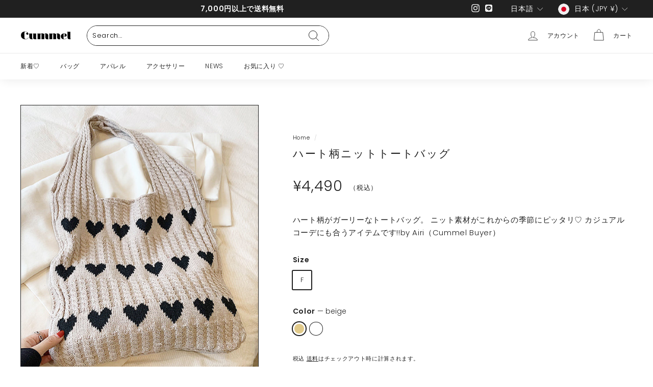

--- FILE ---
content_type: text/html; charset=utf-8
request_url: https://cummel.store/products/prcl906155
body_size: 52689
content:
<!doctype html>
<html class="no-js" lang="ja" dir="ltr">
<head>
  <meta charset="utf-8">
  <meta http-equiv="X-UA-Compatible" content="IE=edge,chrome=1">
  <meta name="viewport" content="width=device-width,initial-scale=1">
  <meta name="theme-color" content="#202020">
  <link rel="canonical" href="https://cummel.store/products/prcl906155">
  <link rel="preload" as="script" href="//cummel.store/cdn/shop/t/20/assets/theme.js?v=112793317153427482581661733574">
  <link rel="preconnect" href="https://cdn.shopify.com">
  <link rel="preconnect" href="https://fonts.shopifycdn.com">
  <link rel="dns-prefetch" href="https://productreviews.shopifycdn.com">
  <link rel="dns-prefetch" href="https://ajax.googleapis.com">
  <link rel="dns-prefetch" href="https://maps.googleapis.com">
  <link rel="dns-prefetch" href="https://maps.gstatic.com"><link rel="shortcut icon" href="//cummel.store/cdn/shop/files/128x128_32x32.png?v=1669719593" type="image/png" /><title>ハート柄ニットトートバッグ PRCL906155｜Cummel(キュンメル)
</title>
<meta name="description" content="サイズ 幅 高さ マチ 持ち手長さ Ｆ 36㎝ 35㎝ 1㎝ 54㎝ サイズガイド 素材：ポリエステル"><meta property="og:site_name" content="Cummel">
  <meta property="og:url" content="https://cummel.store/products/prcl906155">
  <meta property="og:title" content="ハート柄ニットトートバッグ">
  <meta property="og:type" content="product">
  <meta property="og:description" content="サイズ 幅 高さ マチ 持ち手長さ Ｆ 36㎝ 35㎝ 1㎝ 54㎝ サイズガイド 素材：ポリエステル"><meta property="og:image" content="http://cummel.store/cdn/shop/files/05_35337dbd-2354-4101-8263-616c11313043.jpg?v=1695895469">
    <meta property="og:image:secure_url" content="https://cummel.store/cdn/shop/files/05_35337dbd-2354-4101-8263-616c11313043.jpg?v=1695895469">
    <meta property="og:image:width" content="1080">
    <meta property="og:image:height" content="1350"><meta name="twitter:site" content="@">
  <meta name="twitter:card" content="summary_large_image">
  <meta name="twitter:title" content="ハート柄ニットトートバッグ">
  <meta name="twitter:description" content="サイズ 幅 高さ マチ 持ち手長さ Ｆ 36㎝ 35㎝ 1㎝ 54㎝ サイズガイド 素材：ポリエステル">
<link rel="stylesheet" href="//cummel.store/cdn/shop/t/20/assets/country-flags.css"><style data-shopify>@font-face {
  font-family: "Playfair Display";
  font-weight: 400;
  font-style: normal;
  font-display: swap;
  src: url("//cummel.store/cdn/fonts/playfair_display/playfairdisplay_n4.9980f3e16959dc89137cc1369bfc3ae98af1deb9.woff2") format("woff2"),
       url("//cummel.store/cdn/fonts/playfair_display/playfairdisplay_n4.c562b7c8e5637886a811d2a017f9e023166064ee.woff") format("woff");
}

  @font-face {
  font-family: Poppins;
  font-weight: 300;
  font-style: normal;
  font-display: swap;
  src: url("//cummel.store/cdn/fonts/poppins/poppins_n3.05f58335c3209cce17da4f1f1ab324ebe2982441.woff2") format("woff2"),
       url("//cummel.store/cdn/fonts/poppins/poppins_n3.6971368e1f131d2c8ff8e3a44a36b577fdda3ff5.woff") format("woff");
}


  @font-face {
  font-family: Poppins;
  font-weight: 600;
  font-style: normal;
  font-display: swap;
  src: url("//cummel.store/cdn/fonts/poppins/poppins_n6.aa29d4918bc243723d56b59572e18228ed0786f6.woff2") format("woff2"),
       url("//cummel.store/cdn/fonts/poppins/poppins_n6.5f815d845fe073750885d5b7e619ee00e8111208.woff") format("woff");
}

  @font-face {
  font-family: Poppins;
  font-weight: 300;
  font-style: italic;
  font-display: swap;
  src: url("//cummel.store/cdn/fonts/poppins/poppins_i3.8536b4423050219f608e17f134fe9ea3b01ed890.woff2") format("woff2"),
       url("//cummel.store/cdn/fonts/poppins/poppins_i3.0f4433ada196bcabf726ed78f8e37e0995762f7f.woff") format("woff");
}

  @font-face {
  font-family: Poppins;
  font-weight: 600;
  font-style: italic;
  font-display: swap;
  src: url("//cummel.store/cdn/fonts/poppins/poppins_i6.bb8044d6203f492888d626dafda3c2999253e8e9.woff2") format("woff2"),
       url("//cummel.store/cdn/fonts/poppins/poppins_i6.e233dec1a61b1e7dead9f920159eda42280a02c3.woff") format("woff");
}

</style><link href="//cummel.store/cdn/shop/t/20/assets/theme.css?v=50814769679633843361759332804" rel="stylesheet" type="text/css" media="all" />
<style data-shopify>:root {
    --typeHeaderPrimary: "Playfair Display";
    --typeHeaderFallback: serif;
    --typeHeaderSize: 25px;
    --typeHeaderWeight: 400;
    --typeHeaderLineHeight: 1.1;
    --typeHeaderSpacing: 0.1em;

    --typeBasePrimary:Poppins;
    --typeBaseFallback:sans-serif;
    --typeBaseSize: 13px;
    --typeBaseWeight: 300;
    --typeBaseSpacing: 0.05em;
    --typeBaseLineHeight: 1.7;

    --colorSmallImageBg: #ffffff;
    --colorSmallImageBgDark: #f7f7f7;
    --colorLargeImageBg: #f7f2f2;
    --colorLargeImageBgLight: #ffffff;

    --iconWeight: 2px;
    --iconLinecaps: round;

    
      --buttonRadius: 50px;
      --btnPadding: 11px 25px;
    

    
      --roundness: 15px;
    

    
      --gridThickness: 0px;
    

    --productTileMargin: 0%;
    --collectionTileMargin: 0%;

    --swatchSize: 25px;
  }

  @media screen and (max-width: 768px) {
    :root {
      --typeBaseSize: 11px;

      
        --roundness: 15px;
        --btnPadding: 9px 25px;
      
    }
  }</style><script>
    document.documentElement.className = document.documentElement.className.replace('no-js', 'js');

    window.theme = window.theme || {};
    theme.routes = {
      home: "/",
      collections: "/collections",
      cart: "/cart.js",
      cartPage: "/cart",
      cartAdd: "/cart/add.js",
      cartChange: "/cart/change.js",
      search: "/search"
    };
    theme.strings = {
      soldOut: "Sold out",
      unavailable: "利用不可",
      inStockLabel: "在庫あり",
      stockLabel: "Low stock - [count] アイテム",
      willNotShipUntil: "Ready to ship [date]",
      willBeInStockAfter: "Back in stock [date]",
      waitingForStock: "Inventory on the way",
      savePrice: "[saved_amount]OFF",
      cartEmpty: "あなたのカートには何も入っていません",
      cartTermsConfirmation: "チェックアウトするには、販売条件に同意する必要があります",
      searchCollections: "Collections",
      searchPages: "ページ：",
      searchArticles: "記事："
    };
    theme.settings = {
      dynamicVariantsEnable: true,
      cartType: "dropdown",
      isCustomerTemplate: false,
      moneyFormat: "¥{{amount_no_decimals}}",
      saveType: "percent",
      productImageSize: "portrait",
      productImageCover: true,
      predictiveSearch: true,
      predictiveSearchType: "product,article",
      superScriptSetting: false,
      superScriptPrice: false,
      quickView: false,
      quickAdd: false,
      themeName: 'Expanse',
      themeVersion: "3.1.0"
    };
  </script>

  <script>window.performance && window.performance.mark && window.performance.mark('shopify.content_for_header.start');</script><meta name="facebook-domain-verification" content="anxcmf9yyco3nweplny07hsauql7nu">
<meta name="facebook-domain-verification" content="a7dt97jkjxukvk7k10x5n742ze5pxm">
<meta name="google-site-verification" content="-ZLMmVh-n8kE2nQliDIhVpSmJ3alXaaqeNcFDlxEACw">
<meta id="shopify-digital-wallet" name="shopify-digital-wallet" content="/52240646325/digital_wallets/dialog">
<meta name="shopify-checkout-api-token" content="3a7db6c317d2acb18f9c76e8f1a4389a">
<link rel="alternate" hreflang="x-default" href="https://cummel.store/products/prcl906155">
<link rel="alternate" hreflang="ja" href="https://cummel.store/products/prcl906155">
<link rel="alternate" hreflang="en" href="https://cummel.store/en/products/prcl906155">
<link rel="alternate" hreflang="zh-Hant" href="https://cummel.store/zh/products/prcl906155">
<link rel="alternate" hreflang="zh-Hant-AC" href="https://cummel.store/zh/products/prcl906155">
<link rel="alternate" hreflang="zh-Hant-AD" href="https://cummel.store/zh/products/prcl906155">
<link rel="alternate" hreflang="zh-Hant-AE" href="https://cummel.store/zh/products/prcl906155">
<link rel="alternate" hreflang="zh-Hant-AF" href="https://cummel.store/zh/products/prcl906155">
<link rel="alternate" hreflang="zh-Hant-AG" href="https://cummel.store/zh/products/prcl906155">
<link rel="alternate" hreflang="zh-Hant-AI" href="https://cummel.store/zh/products/prcl906155">
<link rel="alternate" hreflang="zh-Hant-AL" href="https://cummel.store/zh/products/prcl906155">
<link rel="alternate" hreflang="zh-Hant-AM" href="https://cummel.store/zh/products/prcl906155">
<link rel="alternate" hreflang="zh-Hant-AO" href="https://cummel.store/zh/products/prcl906155">
<link rel="alternate" hreflang="zh-Hant-AR" href="https://cummel.store/zh/products/prcl906155">
<link rel="alternate" hreflang="zh-Hant-AT" href="https://cummel.store/zh/products/prcl906155">
<link rel="alternate" hreflang="zh-Hant-AU" href="https://cummel.store/zh/products/prcl906155">
<link rel="alternate" hreflang="zh-Hant-AW" href="https://cummel.store/zh/products/prcl906155">
<link rel="alternate" hreflang="zh-Hant-AX" href="https://cummel.store/zh/products/prcl906155">
<link rel="alternate" hreflang="zh-Hant-AZ" href="https://cummel.store/zh/products/prcl906155">
<link rel="alternate" hreflang="zh-Hant-BA" href="https://cummel.store/zh/products/prcl906155">
<link rel="alternate" hreflang="zh-Hant-BB" href="https://cummel.store/zh/products/prcl906155">
<link rel="alternate" hreflang="zh-Hant-BD" href="https://cummel.store/zh/products/prcl906155">
<link rel="alternate" hreflang="zh-Hant-BE" href="https://cummel.store/zh/products/prcl906155">
<link rel="alternate" hreflang="zh-Hant-BF" href="https://cummel.store/zh/products/prcl906155">
<link rel="alternate" hreflang="zh-Hant-BG" href="https://cummel.store/zh/products/prcl906155">
<link rel="alternate" hreflang="zh-Hant-BH" href="https://cummel.store/zh/products/prcl906155">
<link rel="alternate" hreflang="zh-Hant-BI" href="https://cummel.store/zh/products/prcl906155">
<link rel="alternate" hreflang="zh-Hant-BJ" href="https://cummel.store/zh/products/prcl906155">
<link rel="alternate" hreflang="zh-Hant-BL" href="https://cummel.store/zh/products/prcl906155">
<link rel="alternate" hreflang="zh-Hant-BM" href="https://cummel.store/zh/products/prcl906155">
<link rel="alternate" hreflang="zh-Hant-BN" href="https://cummel.store/zh/products/prcl906155">
<link rel="alternate" hreflang="zh-Hant-BO" href="https://cummel.store/zh/products/prcl906155">
<link rel="alternate" hreflang="zh-Hant-BQ" href="https://cummel.store/zh/products/prcl906155">
<link rel="alternate" hreflang="zh-Hant-BR" href="https://cummel.store/zh/products/prcl906155">
<link rel="alternate" hreflang="zh-Hant-BS" href="https://cummel.store/zh/products/prcl906155">
<link rel="alternate" hreflang="zh-Hant-BT" href="https://cummel.store/zh/products/prcl906155">
<link rel="alternate" hreflang="zh-Hant-BW" href="https://cummel.store/zh/products/prcl906155">
<link rel="alternate" hreflang="zh-Hant-BY" href="https://cummel.store/zh/products/prcl906155">
<link rel="alternate" hreflang="zh-Hant-BZ" href="https://cummel.store/zh/products/prcl906155">
<link rel="alternate" hreflang="zh-Hant-CA" href="https://cummel.store/zh/products/prcl906155">
<link rel="alternate" hreflang="zh-Hant-CC" href="https://cummel.store/zh/products/prcl906155">
<link rel="alternate" hreflang="zh-Hant-CD" href="https://cummel.store/zh/products/prcl906155">
<link rel="alternate" hreflang="zh-Hant-CF" href="https://cummel.store/zh/products/prcl906155">
<link rel="alternate" hreflang="zh-Hant-CG" href="https://cummel.store/zh/products/prcl906155">
<link rel="alternate" hreflang="zh-Hant-CH" href="https://cummel.store/zh/products/prcl906155">
<link rel="alternate" hreflang="zh-Hant-CI" href="https://cummel.store/zh/products/prcl906155">
<link rel="alternate" hreflang="zh-Hant-CK" href="https://cummel.store/zh/products/prcl906155">
<link rel="alternate" hreflang="zh-Hant-CL" href="https://cummel.store/zh/products/prcl906155">
<link rel="alternate" hreflang="zh-Hant-CM" href="https://cummel.store/zh/products/prcl906155">
<link rel="alternate" hreflang="zh-Hant-CN" href="https://cummel.store/zh/products/prcl906155">
<link rel="alternate" hreflang="zh-Hant-CO" href="https://cummel.store/zh/products/prcl906155">
<link rel="alternate" hreflang="zh-Hant-CR" href="https://cummel.store/zh/products/prcl906155">
<link rel="alternate" hreflang="zh-Hant-CV" href="https://cummel.store/zh/products/prcl906155">
<link rel="alternate" hreflang="zh-Hant-CW" href="https://cummel.store/zh/products/prcl906155">
<link rel="alternate" hreflang="zh-Hant-CX" href="https://cummel.store/zh/products/prcl906155">
<link rel="alternate" hreflang="zh-Hant-CY" href="https://cummel.store/zh/products/prcl906155">
<link rel="alternate" hreflang="zh-Hant-CZ" href="https://cummel.store/zh/products/prcl906155">
<link rel="alternate" hreflang="zh-Hant-DE" href="https://cummel.store/zh/products/prcl906155">
<link rel="alternate" hreflang="zh-Hant-DJ" href="https://cummel.store/zh/products/prcl906155">
<link rel="alternate" hreflang="zh-Hant-DK" href="https://cummel.store/zh/products/prcl906155">
<link rel="alternate" hreflang="zh-Hant-DM" href="https://cummel.store/zh/products/prcl906155">
<link rel="alternate" hreflang="zh-Hant-DO" href="https://cummel.store/zh/products/prcl906155">
<link rel="alternate" hreflang="zh-Hant-DZ" href="https://cummel.store/zh/products/prcl906155">
<link rel="alternate" hreflang="zh-Hant-EC" href="https://cummel.store/zh/products/prcl906155">
<link rel="alternate" hreflang="zh-Hant-EE" href="https://cummel.store/zh/products/prcl906155">
<link rel="alternate" hreflang="zh-Hant-EG" href="https://cummel.store/zh/products/prcl906155">
<link rel="alternate" hreflang="zh-Hant-EH" href="https://cummel.store/zh/products/prcl906155">
<link rel="alternate" hreflang="zh-Hant-ER" href="https://cummel.store/zh/products/prcl906155">
<link rel="alternate" hreflang="zh-Hant-ES" href="https://cummel.store/zh/products/prcl906155">
<link rel="alternate" hreflang="zh-Hant-ET" href="https://cummel.store/zh/products/prcl906155">
<link rel="alternate" hreflang="zh-Hant-FI" href="https://cummel.store/zh/products/prcl906155">
<link rel="alternate" hreflang="zh-Hant-FJ" href="https://cummel.store/zh/products/prcl906155">
<link rel="alternate" hreflang="zh-Hant-FK" href="https://cummel.store/zh/products/prcl906155">
<link rel="alternate" hreflang="zh-Hant-FO" href="https://cummel.store/zh/products/prcl906155">
<link rel="alternate" hreflang="zh-Hant-FR" href="https://cummel.store/zh/products/prcl906155">
<link rel="alternate" hreflang="zh-Hant-GA" href="https://cummel.store/zh/products/prcl906155">
<link rel="alternate" hreflang="zh-Hant-GB" href="https://cummel.store/zh/products/prcl906155">
<link rel="alternate" hreflang="zh-Hant-GD" href="https://cummel.store/zh/products/prcl906155">
<link rel="alternate" hreflang="zh-Hant-GE" href="https://cummel.store/zh/products/prcl906155">
<link rel="alternate" hreflang="zh-Hant-GF" href="https://cummel.store/zh/products/prcl906155">
<link rel="alternate" hreflang="zh-Hant-GG" href="https://cummel.store/zh/products/prcl906155">
<link rel="alternate" hreflang="zh-Hant-GH" href="https://cummel.store/zh/products/prcl906155">
<link rel="alternate" hreflang="zh-Hant-GI" href="https://cummel.store/zh/products/prcl906155">
<link rel="alternate" hreflang="zh-Hant-GL" href="https://cummel.store/zh/products/prcl906155">
<link rel="alternate" hreflang="zh-Hant-GM" href="https://cummel.store/zh/products/prcl906155">
<link rel="alternate" hreflang="zh-Hant-GN" href="https://cummel.store/zh/products/prcl906155">
<link rel="alternate" hreflang="zh-Hant-GP" href="https://cummel.store/zh/products/prcl906155">
<link rel="alternate" hreflang="zh-Hant-GQ" href="https://cummel.store/zh/products/prcl906155">
<link rel="alternate" hreflang="zh-Hant-GR" href="https://cummel.store/zh/products/prcl906155">
<link rel="alternate" hreflang="zh-Hant-GS" href="https://cummel.store/zh/products/prcl906155">
<link rel="alternate" hreflang="zh-Hant-GT" href="https://cummel.store/zh/products/prcl906155">
<link rel="alternate" hreflang="zh-Hant-GW" href="https://cummel.store/zh/products/prcl906155">
<link rel="alternate" hreflang="zh-Hant-GY" href="https://cummel.store/zh/products/prcl906155">
<link rel="alternate" hreflang="zh-Hant-HK" href="https://cummel.store/zh/products/prcl906155">
<link rel="alternate" hreflang="zh-Hant-HN" href="https://cummel.store/zh/products/prcl906155">
<link rel="alternate" hreflang="zh-Hant-HR" href="https://cummel.store/zh/products/prcl906155">
<link rel="alternate" hreflang="zh-Hant-HT" href="https://cummel.store/zh/products/prcl906155">
<link rel="alternate" hreflang="zh-Hant-HU" href="https://cummel.store/zh/products/prcl906155">
<link rel="alternate" hreflang="zh-Hant-ID" href="https://cummel.store/zh/products/prcl906155">
<link rel="alternate" hreflang="zh-Hant-IE" href="https://cummel.store/zh/products/prcl906155">
<link rel="alternate" hreflang="zh-Hant-IL" href="https://cummel.store/zh/products/prcl906155">
<link rel="alternate" hreflang="zh-Hant-IM" href="https://cummel.store/zh/products/prcl906155">
<link rel="alternate" hreflang="zh-Hant-IN" href="https://cummel.store/zh/products/prcl906155">
<link rel="alternate" hreflang="zh-Hant-IO" href="https://cummel.store/zh/products/prcl906155">
<link rel="alternate" hreflang="zh-Hant-IQ" href="https://cummel.store/zh/products/prcl906155">
<link rel="alternate" hreflang="zh-Hant-IS" href="https://cummel.store/zh/products/prcl906155">
<link rel="alternate" hreflang="zh-Hant-IT" href="https://cummel.store/zh/products/prcl906155">
<link rel="alternate" hreflang="zh-Hant-JE" href="https://cummel.store/zh/products/prcl906155">
<link rel="alternate" hreflang="zh-Hant-JM" href="https://cummel.store/zh/products/prcl906155">
<link rel="alternate" hreflang="zh-Hant-JO" href="https://cummel.store/zh/products/prcl906155">
<link rel="alternate" hreflang="zh-Hant-JP" href="https://cummel.store/zh/products/prcl906155">
<link rel="alternate" hreflang="zh-Hant-KE" href="https://cummel.store/zh/products/prcl906155">
<link rel="alternate" hreflang="zh-Hant-KG" href="https://cummel.store/zh/products/prcl906155">
<link rel="alternate" hreflang="zh-Hant-KH" href="https://cummel.store/zh/products/prcl906155">
<link rel="alternate" hreflang="zh-Hant-KI" href="https://cummel.store/zh/products/prcl906155">
<link rel="alternate" hreflang="zh-Hant-KM" href="https://cummel.store/zh/products/prcl906155">
<link rel="alternate" hreflang="zh-Hant-KN" href="https://cummel.store/zh/products/prcl906155">
<link rel="alternate" hreflang="zh-Hant-KR" href="https://cummel.store/zh/products/prcl906155">
<link rel="alternate" hreflang="zh-Hant-KW" href="https://cummel.store/zh/products/prcl906155">
<link rel="alternate" hreflang="zh-Hant-KY" href="https://cummel.store/zh/products/prcl906155">
<link rel="alternate" hreflang="zh-Hant-KZ" href="https://cummel.store/zh/products/prcl906155">
<link rel="alternate" hreflang="zh-Hant-LA" href="https://cummel.store/zh/products/prcl906155">
<link rel="alternate" hreflang="zh-Hant-LB" href="https://cummel.store/zh/products/prcl906155">
<link rel="alternate" hreflang="zh-Hant-LC" href="https://cummel.store/zh/products/prcl906155">
<link rel="alternate" hreflang="zh-Hant-LI" href="https://cummel.store/zh/products/prcl906155">
<link rel="alternate" hreflang="zh-Hant-LK" href="https://cummel.store/zh/products/prcl906155">
<link rel="alternate" hreflang="zh-Hant-LR" href="https://cummel.store/zh/products/prcl906155">
<link rel="alternate" hreflang="zh-Hant-LS" href="https://cummel.store/zh/products/prcl906155">
<link rel="alternate" hreflang="zh-Hant-LT" href="https://cummel.store/zh/products/prcl906155">
<link rel="alternate" hreflang="zh-Hant-LU" href="https://cummel.store/zh/products/prcl906155">
<link rel="alternate" hreflang="zh-Hant-LV" href="https://cummel.store/zh/products/prcl906155">
<link rel="alternate" hreflang="zh-Hant-LY" href="https://cummel.store/zh/products/prcl906155">
<link rel="alternate" hreflang="zh-Hant-MA" href="https://cummel.store/zh/products/prcl906155">
<link rel="alternate" hreflang="zh-Hant-MC" href="https://cummel.store/zh/products/prcl906155">
<link rel="alternate" hreflang="zh-Hant-MD" href="https://cummel.store/zh/products/prcl906155">
<link rel="alternate" hreflang="zh-Hant-ME" href="https://cummel.store/zh/products/prcl906155">
<link rel="alternate" hreflang="zh-Hant-MF" href="https://cummel.store/zh/products/prcl906155">
<link rel="alternate" hreflang="zh-Hant-MG" href="https://cummel.store/zh/products/prcl906155">
<link rel="alternate" hreflang="zh-Hant-MK" href="https://cummel.store/zh/products/prcl906155">
<link rel="alternate" hreflang="zh-Hant-ML" href="https://cummel.store/zh/products/prcl906155">
<link rel="alternate" hreflang="zh-Hant-MM" href="https://cummel.store/zh/products/prcl906155">
<link rel="alternate" hreflang="zh-Hant-MN" href="https://cummel.store/zh/products/prcl906155">
<link rel="alternate" hreflang="zh-Hant-MO" href="https://cummel.store/zh/products/prcl906155">
<link rel="alternate" hreflang="zh-Hant-MQ" href="https://cummel.store/zh/products/prcl906155">
<link rel="alternate" hreflang="zh-Hant-MR" href="https://cummel.store/zh/products/prcl906155">
<link rel="alternate" hreflang="zh-Hant-MS" href="https://cummel.store/zh/products/prcl906155">
<link rel="alternate" hreflang="zh-Hant-MT" href="https://cummel.store/zh/products/prcl906155">
<link rel="alternate" hreflang="zh-Hant-MU" href="https://cummel.store/zh/products/prcl906155">
<link rel="alternate" hreflang="zh-Hant-MV" href="https://cummel.store/zh/products/prcl906155">
<link rel="alternate" hreflang="zh-Hant-MW" href="https://cummel.store/zh/products/prcl906155">
<link rel="alternate" hreflang="zh-Hant-MX" href="https://cummel.store/zh/products/prcl906155">
<link rel="alternate" hreflang="zh-Hant-MY" href="https://cummel.store/zh/products/prcl906155">
<link rel="alternate" hreflang="zh-Hant-MZ" href="https://cummel.store/zh/products/prcl906155">
<link rel="alternate" hreflang="zh-Hant-NA" href="https://cummel.store/zh/products/prcl906155">
<link rel="alternate" hreflang="zh-Hant-NC" href="https://cummel.store/zh/products/prcl906155">
<link rel="alternate" hreflang="zh-Hant-NE" href="https://cummel.store/zh/products/prcl906155">
<link rel="alternate" hreflang="zh-Hant-NF" href="https://cummel.store/zh/products/prcl906155">
<link rel="alternate" hreflang="zh-Hant-NG" href="https://cummel.store/zh/products/prcl906155">
<link rel="alternate" hreflang="zh-Hant-NI" href="https://cummel.store/zh/products/prcl906155">
<link rel="alternate" hreflang="zh-Hant-NL" href="https://cummel.store/zh/products/prcl906155">
<link rel="alternate" hreflang="zh-Hant-NO" href="https://cummel.store/zh/products/prcl906155">
<link rel="alternate" hreflang="zh-Hant-NP" href="https://cummel.store/zh/products/prcl906155">
<link rel="alternate" hreflang="zh-Hant-NR" href="https://cummel.store/zh/products/prcl906155">
<link rel="alternate" hreflang="zh-Hant-NU" href="https://cummel.store/zh/products/prcl906155">
<link rel="alternate" hreflang="zh-Hant-NZ" href="https://cummel.store/zh/products/prcl906155">
<link rel="alternate" hreflang="zh-Hant-OM" href="https://cummel.store/zh/products/prcl906155">
<link rel="alternate" hreflang="zh-Hant-PA" href="https://cummel.store/zh/products/prcl906155">
<link rel="alternate" hreflang="zh-Hant-PE" href="https://cummel.store/zh/products/prcl906155">
<link rel="alternate" hreflang="zh-Hant-PF" href="https://cummel.store/zh/products/prcl906155">
<link rel="alternate" hreflang="zh-Hant-PG" href="https://cummel.store/zh/products/prcl906155">
<link rel="alternate" hreflang="zh-Hant-PH" href="https://cummel.store/zh/products/prcl906155">
<link rel="alternate" hreflang="zh-Hant-PK" href="https://cummel.store/zh/products/prcl906155">
<link rel="alternate" hreflang="zh-Hant-PL" href="https://cummel.store/zh/products/prcl906155">
<link rel="alternate" hreflang="zh-Hant-PM" href="https://cummel.store/zh/products/prcl906155">
<link rel="alternate" hreflang="zh-Hant-PN" href="https://cummel.store/zh/products/prcl906155">
<link rel="alternate" hreflang="zh-Hant-PS" href="https://cummel.store/zh/products/prcl906155">
<link rel="alternate" hreflang="zh-Hant-PT" href="https://cummel.store/zh/products/prcl906155">
<link rel="alternate" hreflang="zh-Hant-PY" href="https://cummel.store/zh/products/prcl906155">
<link rel="alternate" hreflang="zh-Hant-QA" href="https://cummel.store/zh/products/prcl906155">
<link rel="alternate" hreflang="zh-Hant-RE" href="https://cummel.store/zh/products/prcl906155">
<link rel="alternate" hreflang="zh-Hant-RO" href="https://cummel.store/zh/products/prcl906155">
<link rel="alternate" hreflang="zh-Hant-RS" href="https://cummel.store/zh/products/prcl906155">
<link rel="alternate" hreflang="zh-Hant-RU" href="https://cummel.store/zh/products/prcl906155">
<link rel="alternate" hreflang="zh-Hant-RW" href="https://cummel.store/zh/products/prcl906155">
<link rel="alternate" hreflang="zh-Hant-SA" href="https://cummel.store/zh/products/prcl906155">
<link rel="alternate" hreflang="zh-Hant-SB" href="https://cummel.store/zh/products/prcl906155">
<link rel="alternate" hreflang="zh-Hant-SC" href="https://cummel.store/zh/products/prcl906155">
<link rel="alternate" hreflang="zh-Hant-SD" href="https://cummel.store/zh/products/prcl906155">
<link rel="alternate" hreflang="zh-Hant-SE" href="https://cummel.store/zh/products/prcl906155">
<link rel="alternate" hreflang="zh-Hant-SG" href="https://cummel.store/zh/products/prcl906155">
<link rel="alternate" hreflang="zh-Hant-SH" href="https://cummel.store/zh/products/prcl906155">
<link rel="alternate" hreflang="zh-Hant-SI" href="https://cummel.store/zh/products/prcl906155">
<link rel="alternate" hreflang="zh-Hant-SJ" href="https://cummel.store/zh/products/prcl906155">
<link rel="alternate" hreflang="zh-Hant-SK" href="https://cummel.store/zh/products/prcl906155">
<link rel="alternate" hreflang="zh-Hant-SL" href="https://cummel.store/zh/products/prcl906155">
<link rel="alternate" hreflang="zh-Hant-SM" href="https://cummel.store/zh/products/prcl906155">
<link rel="alternate" hreflang="zh-Hant-SN" href="https://cummel.store/zh/products/prcl906155">
<link rel="alternate" hreflang="zh-Hant-SO" href="https://cummel.store/zh/products/prcl906155">
<link rel="alternate" hreflang="zh-Hant-SR" href="https://cummel.store/zh/products/prcl906155">
<link rel="alternate" hreflang="zh-Hant-SS" href="https://cummel.store/zh/products/prcl906155">
<link rel="alternate" hreflang="zh-Hant-ST" href="https://cummel.store/zh/products/prcl906155">
<link rel="alternate" hreflang="zh-Hant-SV" href="https://cummel.store/zh/products/prcl906155">
<link rel="alternate" hreflang="zh-Hant-SX" href="https://cummel.store/zh/products/prcl906155">
<link rel="alternate" hreflang="zh-Hant-SZ" href="https://cummel.store/zh/products/prcl906155">
<link rel="alternate" hreflang="zh-Hant-TA" href="https://cummel.store/zh/products/prcl906155">
<link rel="alternate" hreflang="zh-Hant-TC" href="https://cummel.store/zh/products/prcl906155">
<link rel="alternate" hreflang="zh-Hant-TD" href="https://cummel.store/zh/products/prcl906155">
<link rel="alternate" hreflang="zh-Hant-TF" href="https://cummel.store/zh/products/prcl906155">
<link rel="alternate" hreflang="zh-Hant-TG" href="https://cummel.store/zh/products/prcl906155">
<link rel="alternate" hreflang="zh-Hant-TH" href="https://cummel.store/zh/products/prcl906155">
<link rel="alternate" hreflang="zh-Hant-TJ" href="https://cummel.store/zh/products/prcl906155">
<link rel="alternate" hreflang="zh-Hant-TK" href="https://cummel.store/zh/products/prcl906155">
<link rel="alternate" hreflang="zh-Hant-TL" href="https://cummel.store/zh/products/prcl906155">
<link rel="alternate" hreflang="zh-Hant-TM" href="https://cummel.store/zh/products/prcl906155">
<link rel="alternate" hreflang="zh-Hant-TN" href="https://cummel.store/zh/products/prcl906155">
<link rel="alternate" hreflang="zh-Hant-TO" href="https://cummel.store/zh/products/prcl906155">
<link rel="alternate" hreflang="zh-Hant-TR" href="https://cummel.store/zh/products/prcl906155">
<link rel="alternate" hreflang="zh-Hant-TT" href="https://cummel.store/zh/products/prcl906155">
<link rel="alternate" hreflang="zh-Hant-TV" href="https://cummel.store/zh/products/prcl906155">
<link rel="alternate" hreflang="zh-Hant-TW" href="https://cummel.store/zh/products/prcl906155">
<link rel="alternate" hreflang="zh-Hant-TZ" href="https://cummel.store/zh/products/prcl906155">
<link rel="alternate" hreflang="zh-Hant-UA" href="https://cummel.store/zh/products/prcl906155">
<link rel="alternate" hreflang="zh-Hant-UG" href="https://cummel.store/zh/products/prcl906155">
<link rel="alternate" hreflang="zh-Hant-UM" href="https://cummel.store/zh/products/prcl906155">
<link rel="alternate" hreflang="zh-Hant-US" href="https://cummel.store/zh/products/prcl906155">
<link rel="alternate" hreflang="zh-Hant-UY" href="https://cummel.store/zh/products/prcl906155">
<link rel="alternate" hreflang="zh-Hant-UZ" href="https://cummel.store/zh/products/prcl906155">
<link rel="alternate" hreflang="zh-Hant-VA" href="https://cummel.store/zh/products/prcl906155">
<link rel="alternate" hreflang="zh-Hant-VC" href="https://cummel.store/zh/products/prcl906155">
<link rel="alternate" hreflang="zh-Hant-VE" href="https://cummel.store/zh/products/prcl906155">
<link rel="alternate" hreflang="zh-Hant-VG" href="https://cummel.store/zh/products/prcl906155">
<link rel="alternate" hreflang="zh-Hant-VN" href="https://cummel.store/zh/products/prcl906155">
<link rel="alternate" hreflang="zh-Hant-VU" href="https://cummel.store/zh/products/prcl906155">
<link rel="alternate" hreflang="zh-Hant-WF" href="https://cummel.store/zh/products/prcl906155">
<link rel="alternate" hreflang="zh-Hant-WS" href="https://cummel.store/zh/products/prcl906155">
<link rel="alternate" hreflang="zh-Hant-XK" href="https://cummel.store/zh/products/prcl906155">
<link rel="alternate" hreflang="zh-Hant-YE" href="https://cummel.store/zh/products/prcl906155">
<link rel="alternate" hreflang="zh-Hant-YT" href="https://cummel.store/zh/products/prcl906155">
<link rel="alternate" hreflang="zh-Hant-ZA" href="https://cummel.store/zh/products/prcl906155">
<link rel="alternate" hreflang="zh-Hant-ZM" href="https://cummel.store/zh/products/prcl906155">
<link rel="alternate" hreflang="zh-Hant-ZW" href="https://cummel.store/zh/products/prcl906155">
<link rel="alternate" type="application/json+oembed" href="https://cummel.store/products/prcl906155.oembed">
<script async="async" src="/checkouts/internal/preloads.js?locale=ja-JP"></script>
<script id="apple-pay-shop-capabilities" type="application/json">{"shopId":52240646325,"countryCode":"JP","currencyCode":"JPY","merchantCapabilities":["supports3DS"],"merchantId":"gid:\/\/shopify\/Shop\/52240646325","merchantName":"Cummel","requiredBillingContactFields":["postalAddress","email","phone"],"requiredShippingContactFields":["postalAddress","email","phone"],"shippingType":"shipping","supportedNetworks":["visa","masterCard","amex","jcb","discover"],"total":{"type":"pending","label":"Cummel","amount":"1.00"},"shopifyPaymentsEnabled":true,"supportsSubscriptions":true}</script>
<script id="shopify-features" type="application/json">{"accessToken":"3a7db6c317d2acb18f9c76e8f1a4389a","betas":["rich-media-storefront-analytics"],"domain":"cummel.store","predictiveSearch":false,"shopId":52240646325,"locale":"ja"}</script>
<script>var Shopify = Shopify || {};
Shopify.shop = "cummel-store.myshopify.com";
Shopify.locale = "ja";
Shopify.currency = {"active":"JPY","rate":"1.0"};
Shopify.country = "JP";
Shopify.theme = {"name":"cummel\/expanse","id":134829179112,"schema_name":"Expanse","schema_version":"3.1.0","theme_store_id":null,"role":"main"};
Shopify.theme.handle = "null";
Shopify.theme.style = {"id":null,"handle":null};
Shopify.cdnHost = "cummel.store/cdn";
Shopify.routes = Shopify.routes || {};
Shopify.routes.root = "/";</script>
<script type="module">!function(o){(o.Shopify=o.Shopify||{}).modules=!0}(window);</script>
<script>!function(o){function n(){var o=[];function n(){o.push(Array.prototype.slice.apply(arguments))}return n.q=o,n}var t=o.Shopify=o.Shopify||{};t.loadFeatures=n(),t.autoloadFeatures=n()}(window);</script>
<script id="shop-js-analytics" type="application/json">{"pageType":"product"}</script>
<script defer="defer" async type="module" src="//cummel.store/cdn/shopifycloud/shop-js/modules/v2/client.init-shop-cart-sync_CHE6QNUr.ja.esm.js"></script>
<script defer="defer" async type="module" src="//cummel.store/cdn/shopifycloud/shop-js/modules/v2/chunk.common_D98kRh4-.esm.js"></script>
<script defer="defer" async type="module" src="//cummel.store/cdn/shopifycloud/shop-js/modules/v2/chunk.modal_BNwoMci-.esm.js"></script>
<script type="module">
  await import("//cummel.store/cdn/shopifycloud/shop-js/modules/v2/client.init-shop-cart-sync_CHE6QNUr.ja.esm.js");
await import("//cummel.store/cdn/shopifycloud/shop-js/modules/v2/chunk.common_D98kRh4-.esm.js");
await import("//cummel.store/cdn/shopifycloud/shop-js/modules/v2/chunk.modal_BNwoMci-.esm.js");

  window.Shopify.SignInWithShop?.initShopCartSync?.({"fedCMEnabled":true,"windoidEnabled":true});

</script>
<script>(function() {
  var isLoaded = false;
  function asyncLoad() {
    if (isLoaded) return;
    isLoaded = true;
    var urls = ["\/\/www.powr.io\/powr.js?powr-token=cummel-store.myshopify.com\u0026external-type=shopify\u0026shop=cummel-store.myshopify.com"];
    for (var i = 0; i < urls.length; i++) {
      var s = document.createElement('script');
      s.type = 'text/javascript';
      s.async = true;
      s.src = urls[i];
      var x = document.getElementsByTagName('script')[0];
      x.parentNode.insertBefore(s, x);
    }
  };
  if(window.attachEvent) {
    window.attachEvent('onload', asyncLoad);
  } else {
    window.addEventListener('load', asyncLoad, false);
  }
})();</script>
<script id="__st">var __st={"a":52240646325,"offset":32400,"reqid":"3ff02f66-0b56-40a0-85c0-725751e35451-1769549546","pageurl":"cummel.store\/products\/prcl906155","u":"2e15c9ab3a90","p":"product","rtyp":"product","rid":8355512254696};</script>
<script>window.ShopifyPaypalV4VisibilityTracking = true;</script>
<script id="captcha-bootstrap">!function(){'use strict';const t='contact',e='account',n='new_comment',o=[[t,t],['blogs',n],['comments',n],[t,'customer']],c=[[e,'customer_login'],[e,'guest_login'],[e,'recover_customer_password'],[e,'create_customer']],r=t=>t.map((([t,e])=>`form[action*='/${t}']:not([data-nocaptcha='true']) input[name='form_type'][value='${e}']`)).join(','),a=t=>()=>t?[...document.querySelectorAll(t)].map((t=>t.form)):[];function s(){const t=[...o],e=r(t);return a(e)}const i='password',u='form_key',d=['recaptcha-v3-token','g-recaptcha-response','h-captcha-response',i],f=()=>{try{return window.sessionStorage}catch{return}},m='__shopify_v',_=t=>t.elements[u];function p(t,e,n=!1){try{const o=window.sessionStorage,c=JSON.parse(o.getItem(e)),{data:r}=function(t){const{data:e,action:n}=t;return t[m]||n?{data:e,action:n}:{data:t,action:n}}(c);for(const[e,n]of Object.entries(r))t.elements[e]&&(t.elements[e].value=n);n&&o.removeItem(e)}catch(o){console.error('form repopulation failed',{error:o})}}const l='form_type',E='cptcha';function T(t){t.dataset[E]=!0}const w=window,h=w.document,L='Shopify',v='ce_forms',y='captcha';let A=!1;((t,e)=>{const n=(g='f06e6c50-85a8-45c8-87d0-21a2b65856fe',I='https://cdn.shopify.com/shopifycloud/storefront-forms-hcaptcha/ce_storefront_forms_captcha_hcaptcha.v1.5.2.iife.js',D={infoText:'hCaptchaによる保護',privacyText:'プライバシー',termsText:'利用規約'},(t,e,n)=>{const o=w[L][v],c=o.bindForm;if(c)return c(t,g,e,D).then(n);var r;o.q.push([[t,g,e,D],n]),r=I,A||(h.body.append(Object.assign(h.createElement('script'),{id:'captcha-provider',async:!0,src:r})),A=!0)});var g,I,D;w[L]=w[L]||{},w[L][v]=w[L][v]||{},w[L][v].q=[],w[L][y]=w[L][y]||{},w[L][y].protect=function(t,e){n(t,void 0,e),T(t)},Object.freeze(w[L][y]),function(t,e,n,w,h,L){const[v,y,A,g]=function(t,e,n){const i=e?o:[],u=t?c:[],d=[...i,...u],f=r(d),m=r(i),_=r(d.filter((([t,e])=>n.includes(e))));return[a(f),a(m),a(_),s()]}(w,h,L),I=t=>{const e=t.target;return e instanceof HTMLFormElement?e:e&&e.form},D=t=>v().includes(t);t.addEventListener('submit',(t=>{const e=I(t);if(!e)return;const n=D(e)&&!e.dataset.hcaptchaBound&&!e.dataset.recaptchaBound,o=_(e),c=g().includes(e)&&(!o||!o.value);(n||c)&&t.preventDefault(),c&&!n&&(function(t){try{if(!f())return;!function(t){const e=f();if(!e)return;const n=_(t);if(!n)return;const o=n.value;o&&e.removeItem(o)}(t);const e=Array.from(Array(32),(()=>Math.random().toString(36)[2])).join('');!function(t,e){_(t)||t.append(Object.assign(document.createElement('input'),{type:'hidden',name:u})),t.elements[u].value=e}(t,e),function(t,e){const n=f();if(!n)return;const o=[...t.querySelectorAll(`input[type='${i}']`)].map((({name:t})=>t)),c=[...d,...o],r={};for(const[a,s]of new FormData(t).entries())c.includes(a)||(r[a]=s);n.setItem(e,JSON.stringify({[m]:1,action:t.action,data:r}))}(t,e)}catch(e){console.error('failed to persist form',e)}}(e),e.submit())}));const S=(t,e)=>{t&&!t.dataset[E]&&(n(t,e.some((e=>e===t))),T(t))};for(const o of['focusin','change'])t.addEventListener(o,(t=>{const e=I(t);D(e)&&S(e,y())}));const B=e.get('form_key'),M=e.get(l),P=B&&M;t.addEventListener('DOMContentLoaded',(()=>{const t=y();if(P)for(const e of t)e.elements[l].value===M&&p(e,B);[...new Set([...A(),...v().filter((t=>'true'===t.dataset.shopifyCaptcha))])].forEach((e=>S(e,t)))}))}(h,new URLSearchParams(w.location.search),n,t,e,['guest_login'])})(!0,!0)}();</script>
<script integrity="sha256-4kQ18oKyAcykRKYeNunJcIwy7WH5gtpwJnB7kiuLZ1E=" data-source-attribution="shopify.loadfeatures" defer="defer" src="//cummel.store/cdn/shopifycloud/storefront/assets/storefront/load_feature-a0a9edcb.js" crossorigin="anonymous"></script>
<script data-source-attribution="shopify.dynamic_checkout.dynamic.init">var Shopify=Shopify||{};Shopify.PaymentButton=Shopify.PaymentButton||{isStorefrontPortableWallets:!0,init:function(){window.Shopify.PaymentButton.init=function(){};var t=document.createElement("script");t.src="https://cummel.store/cdn/shopifycloud/portable-wallets/latest/portable-wallets.ja.js",t.type="module",document.head.appendChild(t)}};
</script>
<script data-source-attribution="shopify.dynamic_checkout.buyer_consent">
  function portableWalletsHideBuyerConsent(e){var t=document.getElementById("shopify-buyer-consent"),n=document.getElementById("shopify-subscription-policy-button");t&&n&&(t.classList.add("hidden"),t.setAttribute("aria-hidden","true"),n.removeEventListener("click",e))}function portableWalletsShowBuyerConsent(e){var t=document.getElementById("shopify-buyer-consent"),n=document.getElementById("shopify-subscription-policy-button");t&&n&&(t.classList.remove("hidden"),t.removeAttribute("aria-hidden"),n.addEventListener("click",e))}window.Shopify?.PaymentButton&&(window.Shopify.PaymentButton.hideBuyerConsent=portableWalletsHideBuyerConsent,window.Shopify.PaymentButton.showBuyerConsent=portableWalletsShowBuyerConsent);
</script>
<script>
  function portableWalletsCleanup(e){e&&e.src&&console.error("Failed to load portable wallets script "+e.src);var t=document.querySelectorAll("shopify-accelerated-checkout .shopify-payment-button__skeleton, shopify-accelerated-checkout-cart .wallet-cart-button__skeleton"),e=document.getElementById("shopify-buyer-consent");for(let e=0;e<t.length;e++)t[e].remove();e&&e.remove()}function portableWalletsNotLoadedAsModule(e){e instanceof ErrorEvent&&"string"==typeof e.message&&e.message.includes("import.meta")&&"string"==typeof e.filename&&e.filename.includes("portable-wallets")&&(window.removeEventListener("error",portableWalletsNotLoadedAsModule),window.Shopify.PaymentButton.failedToLoad=e,"loading"===document.readyState?document.addEventListener("DOMContentLoaded",window.Shopify.PaymentButton.init):window.Shopify.PaymentButton.init())}window.addEventListener("error",portableWalletsNotLoadedAsModule);
</script>

<script type="module" src="https://cummel.store/cdn/shopifycloud/portable-wallets/latest/portable-wallets.ja.js" onError="portableWalletsCleanup(this)" crossorigin="anonymous"></script>
<script nomodule>
  document.addEventListener("DOMContentLoaded", portableWalletsCleanup);
</script>

<script id='scb4127' type='text/javascript' async='' src='https://cummel.store/cdn/shopifycloud/privacy-banner/storefront-banner.js'></script><link id="shopify-accelerated-checkout-styles" rel="stylesheet" media="screen" href="https://cummel.store/cdn/shopifycloud/portable-wallets/latest/accelerated-checkout-backwards-compat.css" crossorigin="anonymous">
<style id="shopify-accelerated-checkout-cart">
        #shopify-buyer-consent {
  margin-top: 1em;
  display: inline-block;
  width: 100%;
}

#shopify-buyer-consent.hidden {
  display: none;
}

#shopify-subscription-policy-button {
  background: none;
  border: none;
  padding: 0;
  text-decoration: underline;
  font-size: inherit;
  cursor: pointer;
}

#shopify-subscription-policy-button::before {
  box-shadow: none;
}

      </style>

<script>window.performance && window.performance.mark && window.performance.mark('shopify.content_for_header.end');</script>

  <script src="//cummel.store/cdn/shop/t/20/assets/vendor-scripts-v2.js" defer="defer"></script>
  <script src="//cummel.store/cdn/shop/t/20/assets/theme.js?v=112793317153427482581661733574" defer="defer"></script>
  <script src="//cdn.codeblackbelt.com/js/modules/frequently-bought-together/main.min.js?shop=cummel-store.myshopify.com" defer></script>
<link href="https://monorail-edge.shopifysvc.com" rel="dns-prefetch">
<script>(function(){if ("sendBeacon" in navigator && "performance" in window) {try {var session_token_from_headers = performance.getEntriesByType('navigation')[0].serverTiming.find(x => x.name == '_s').description;} catch {var session_token_from_headers = undefined;}var session_cookie_matches = document.cookie.match(/_shopify_s=([^;]*)/);var session_token_from_cookie = session_cookie_matches && session_cookie_matches.length === 2 ? session_cookie_matches[1] : "";var session_token = session_token_from_headers || session_token_from_cookie || "";function handle_abandonment_event(e) {var entries = performance.getEntries().filter(function(entry) {return /monorail-edge.shopifysvc.com/.test(entry.name);});if (!window.abandonment_tracked && entries.length === 0) {window.abandonment_tracked = true;var currentMs = Date.now();var navigation_start = performance.timing.navigationStart;var payload = {shop_id: 52240646325,url: window.location.href,navigation_start,duration: currentMs - navigation_start,session_token,page_type: "product"};window.navigator.sendBeacon("https://monorail-edge.shopifysvc.com/v1/produce", JSON.stringify({schema_id: "online_store_buyer_site_abandonment/1.1",payload: payload,metadata: {event_created_at_ms: currentMs,event_sent_at_ms: currentMs}}));}}window.addEventListener('pagehide', handle_abandonment_event);}}());</script>
<script id="web-pixels-manager-setup">(function e(e,d,r,n,o){if(void 0===o&&(o={}),!Boolean(null===(a=null===(i=window.Shopify)||void 0===i?void 0:i.analytics)||void 0===a?void 0:a.replayQueue)){var i,a;window.Shopify=window.Shopify||{};var t=window.Shopify;t.analytics=t.analytics||{};var s=t.analytics;s.replayQueue=[],s.publish=function(e,d,r){return s.replayQueue.push([e,d,r]),!0};try{self.performance.mark("wpm:start")}catch(e){}var l=function(){var e={modern:/Edge?\/(1{2}[4-9]|1[2-9]\d|[2-9]\d{2}|\d{4,})\.\d+(\.\d+|)|Firefox\/(1{2}[4-9]|1[2-9]\d|[2-9]\d{2}|\d{4,})\.\d+(\.\d+|)|Chrom(ium|e)\/(9{2}|\d{3,})\.\d+(\.\d+|)|(Maci|X1{2}).+ Version\/(15\.\d+|(1[6-9]|[2-9]\d|\d{3,})\.\d+)([,.]\d+|)( \(\w+\)|)( Mobile\/\w+|) Safari\/|Chrome.+OPR\/(9{2}|\d{3,})\.\d+\.\d+|(CPU[ +]OS|iPhone[ +]OS|CPU[ +]iPhone|CPU IPhone OS|CPU iPad OS)[ +]+(15[._]\d+|(1[6-9]|[2-9]\d|\d{3,})[._]\d+)([._]\d+|)|Android:?[ /-](13[3-9]|1[4-9]\d|[2-9]\d{2}|\d{4,})(\.\d+|)(\.\d+|)|Android.+Firefox\/(13[5-9]|1[4-9]\d|[2-9]\d{2}|\d{4,})\.\d+(\.\d+|)|Android.+Chrom(ium|e)\/(13[3-9]|1[4-9]\d|[2-9]\d{2}|\d{4,})\.\d+(\.\d+|)|SamsungBrowser\/([2-9]\d|\d{3,})\.\d+/,legacy:/Edge?\/(1[6-9]|[2-9]\d|\d{3,})\.\d+(\.\d+|)|Firefox\/(5[4-9]|[6-9]\d|\d{3,})\.\d+(\.\d+|)|Chrom(ium|e)\/(5[1-9]|[6-9]\d|\d{3,})\.\d+(\.\d+|)([\d.]+$|.*Safari\/(?![\d.]+ Edge\/[\d.]+$))|(Maci|X1{2}).+ Version\/(10\.\d+|(1[1-9]|[2-9]\d|\d{3,})\.\d+)([,.]\d+|)( \(\w+\)|)( Mobile\/\w+|) Safari\/|Chrome.+OPR\/(3[89]|[4-9]\d|\d{3,})\.\d+\.\d+|(CPU[ +]OS|iPhone[ +]OS|CPU[ +]iPhone|CPU IPhone OS|CPU iPad OS)[ +]+(10[._]\d+|(1[1-9]|[2-9]\d|\d{3,})[._]\d+)([._]\d+|)|Android:?[ /-](13[3-9]|1[4-9]\d|[2-9]\d{2}|\d{4,})(\.\d+|)(\.\d+|)|Mobile Safari.+OPR\/([89]\d|\d{3,})\.\d+\.\d+|Android.+Firefox\/(13[5-9]|1[4-9]\d|[2-9]\d{2}|\d{4,})\.\d+(\.\d+|)|Android.+Chrom(ium|e)\/(13[3-9]|1[4-9]\d|[2-9]\d{2}|\d{4,})\.\d+(\.\d+|)|Android.+(UC? ?Browser|UCWEB|U3)[ /]?(15\.([5-9]|\d{2,})|(1[6-9]|[2-9]\d|\d{3,})\.\d+)\.\d+|SamsungBrowser\/(5\.\d+|([6-9]|\d{2,})\.\d+)|Android.+MQ{2}Browser\/(14(\.(9|\d{2,})|)|(1[5-9]|[2-9]\d|\d{3,})(\.\d+|))(\.\d+|)|K[Aa][Ii]OS\/(3\.\d+|([4-9]|\d{2,})\.\d+)(\.\d+|)/},d=e.modern,r=e.legacy,n=navigator.userAgent;return n.match(d)?"modern":n.match(r)?"legacy":"unknown"}(),u="modern"===l?"modern":"legacy",c=(null!=n?n:{modern:"",legacy:""})[u],f=function(e){return[e.baseUrl,"/wpm","/b",e.hashVersion,"modern"===e.buildTarget?"m":"l",".js"].join("")}({baseUrl:d,hashVersion:r,buildTarget:u}),m=function(e){var d=e.version,r=e.bundleTarget,n=e.surface,o=e.pageUrl,i=e.monorailEndpoint;return{emit:function(e){var a=e.status,t=e.errorMsg,s=(new Date).getTime(),l=JSON.stringify({metadata:{event_sent_at_ms:s},events:[{schema_id:"web_pixels_manager_load/3.1",payload:{version:d,bundle_target:r,page_url:o,status:a,surface:n,error_msg:t},metadata:{event_created_at_ms:s}}]});if(!i)return console&&console.warn&&console.warn("[Web Pixels Manager] No Monorail endpoint provided, skipping logging."),!1;try{return self.navigator.sendBeacon.bind(self.navigator)(i,l)}catch(e){}var u=new XMLHttpRequest;try{return u.open("POST",i,!0),u.setRequestHeader("Content-Type","text/plain"),u.send(l),!0}catch(e){return console&&console.warn&&console.warn("[Web Pixels Manager] Got an unhandled error while logging to Monorail."),!1}}}}({version:r,bundleTarget:l,surface:e.surface,pageUrl:self.location.href,monorailEndpoint:e.monorailEndpoint});try{o.browserTarget=l,function(e){var d=e.src,r=e.async,n=void 0===r||r,o=e.onload,i=e.onerror,a=e.sri,t=e.scriptDataAttributes,s=void 0===t?{}:t,l=document.createElement("script"),u=document.querySelector("head"),c=document.querySelector("body");if(l.async=n,l.src=d,a&&(l.integrity=a,l.crossOrigin="anonymous"),s)for(var f in s)if(Object.prototype.hasOwnProperty.call(s,f))try{l.dataset[f]=s[f]}catch(e){}if(o&&l.addEventListener("load",o),i&&l.addEventListener("error",i),u)u.appendChild(l);else{if(!c)throw new Error("Did not find a head or body element to append the script");c.appendChild(l)}}({src:f,async:!0,onload:function(){if(!function(){var e,d;return Boolean(null===(d=null===(e=window.Shopify)||void 0===e?void 0:e.analytics)||void 0===d?void 0:d.initialized)}()){var d=window.webPixelsManager.init(e)||void 0;if(d){var r=window.Shopify.analytics;r.replayQueue.forEach((function(e){var r=e[0],n=e[1],o=e[2];d.publishCustomEvent(r,n,o)})),r.replayQueue=[],r.publish=d.publishCustomEvent,r.visitor=d.visitor,r.initialized=!0}}},onerror:function(){return m.emit({status:"failed",errorMsg:"".concat(f," has failed to load")})},sri:function(e){var d=/^sha384-[A-Za-z0-9+/=]+$/;return"string"==typeof e&&d.test(e)}(c)?c:"",scriptDataAttributes:o}),m.emit({status:"loading"})}catch(e){m.emit({status:"failed",errorMsg:(null==e?void 0:e.message)||"Unknown error"})}}})({shopId: 52240646325,storefrontBaseUrl: "https://cummel.store",extensionsBaseUrl: "https://extensions.shopifycdn.com/cdn/shopifycloud/web-pixels-manager",monorailEndpoint: "https://monorail-edge.shopifysvc.com/unstable/produce_batch",surface: "storefront-renderer",enabledBetaFlags: ["2dca8a86"],webPixelsConfigList: [{"id":"397050088","configuration":"{\"config\":\"{\\\"pixel_id\\\":\\\"G-Y6BBGG32C6\\\",\\\"google_tag_ids\\\":[\\\"G-Y6BBGG32C6\\\",\\\"GT-WRHX2RS\\\"],\\\"target_country\\\":\\\"JP\\\",\\\"gtag_events\\\":[{\\\"type\\\":\\\"search\\\",\\\"action_label\\\":\\\"G-Y6BBGG32C6\\\"},{\\\"type\\\":\\\"begin_checkout\\\",\\\"action_label\\\":\\\"G-Y6BBGG32C6\\\"},{\\\"type\\\":\\\"view_item\\\",\\\"action_label\\\":[\\\"G-Y6BBGG32C6\\\",\\\"MC-VCFL8MXL1J\\\"]},{\\\"type\\\":\\\"purchase\\\",\\\"action_label\\\":[\\\"G-Y6BBGG32C6\\\",\\\"MC-VCFL8MXL1J\\\"]},{\\\"type\\\":\\\"page_view\\\",\\\"action_label\\\":[\\\"G-Y6BBGG32C6\\\",\\\"MC-VCFL8MXL1J\\\"]},{\\\"type\\\":\\\"add_payment_info\\\",\\\"action_label\\\":\\\"G-Y6BBGG32C6\\\"},{\\\"type\\\":\\\"add_to_cart\\\",\\\"action_label\\\":\\\"G-Y6BBGG32C6\\\"}],\\\"enable_monitoring_mode\\\":false}\"}","eventPayloadVersion":"v1","runtimeContext":"OPEN","scriptVersion":"b2a88bafab3e21179ed38636efcd8a93","type":"APP","apiClientId":1780363,"privacyPurposes":[],"dataSharingAdjustments":{"protectedCustomerApprovalScopes":["read_customer_address","read_customer_email","read_customer_name","read_customer_personal_data","read_customer_phone"]}},{"id":"203751656","configuration":"{\"pixel_id\":\"1212901809240798\",\"pixel_type\":\"facebook_pixel\",\"metaapp_system_user_token\":\"-\"}","eventPayloadVersion":"v1","runtimeContext":"OPEN","scriptVersion":"ca16bc87fe92b6042fbaa3acc2fbdaa6","type":"APP","apiClientId":2329312,"privacyPurposes":["ANALYTICS","MARKETING","SALE_OF_DATA"],"dataSharingAdjustments":{"protectedCustomerApprovalScopes":["read_customer_address","read_customer_email","read_customer_name","read_customer_personal_data","read_customer_phone"]}},{"id":"76939496","configuration":"{\"tagID\":\"2612410991055\"}","eventPayloadVersion":"v1","runtimeContext":"STRICT","scriptVersion":"18031546ee651571ed29edbe71a3550b","type":"APP","apiClientId":3009811,"privacyPurposes":["ANALYTICS","MARKETING","SALE_OF_DATA"],"dataSharingAdjustments":{"protectedCustomerApprovalScopes":["read_customer_address","read_customer_email","read_customer_name","read_customer_personal_data","read_customer_phone"]}},{"id":"33521896","eventPayloadVersion":"1","runtimeContext":"LAX","scriptVersion":"2","type":"CUSTOM","privacyPurposes":["ANALYTICS","MARKETING"],"name":"s00000018836002"},{"id":"60588264","eventPayloadVersion":"v1","runtimeContext":"LAX","scriptVersion":"1","type":"CUSTOM","privacyPurposes":["ANALYTICS"],"name":"Google Analytics tag (migrated)"},{"id":"shopify-app-pixel","configuration":"{}","eventPayloadVersion":"v1","runtimeContext":"STRICT","scriptVersion":"0450","apiClientId":"shopify-pixel","type":"APP","privacyPurposes":["ANALYTICS","MARKETING"]},{"id":"shopify-custom-pixel","eventPayloadVersion":"v1","runtimeContext":"LAX","scriptVersion":"0450","apiClientId":"shopify-pixel","type":"CUSTOM","privacyPurposes":["ANALYTICS","MARKETING"]}],isMerchantRequest: false,initData: {"shop":{"name":"Cummel","paymentSettings":{"currencyCode":"JPY"},"myshopifyDomain":"cummel-store.myshopify.com","countryCode":"JP","storefrontUrl":"https:\/\/cummel.store"},"customer":null,"cart":null,"checkout":null,"productVariants":[{"price":{"amount":4490.0,"currencyCode":"JPY"},"product":{"title":"ハート柄ニットトートバッグ PRCL906155","vendor":"Cummel","id":"8355512254696","untranslatedTitle":"ハート柄ニットトートバッグ PRCL906155","url":"\/products\/prcl906155","type":"バッグ"},"id":"44822617850088","image":{"src":"\/\/cummel.store\/cdn\/shop\/files\/02_24cf0fdb-e716-4b55-90f9-74259376c209.jpg?v=1695895469"},"sku":"PRCL906155 F\/beige","title":"F \/ beige","untranslatedTitle":"F \/ beige"},{"price":{"amount":4490.0,"currencyCode":"JPY"},"product":{"title":"ハート柄ニットトートバッグ PRCL906155","vendor":"Cummel","id":"8355512254696","untranslatedTitle":"ハート柄ニットトートバッグ PRCL906155","url":"\/products\/prcl906155","type":"バッグ"},"id":"44822617882856","image":{"src":"\/\/cummel.store\/cdn\/shop\/files\/01_ec90940c-1403-4367-a93c-86a5976e971b.jpg?v=1695895469"},"sku":"PRCL906155 F\/white","title":"F \/ white","untranslatedTitle":"F \/ white"}],"purchasingCompany":null},},"https://cummel.store/cdn","fcfee988w5aeb613cpc8e4bc33m6693e112",{"modern":"","legacy":""},{"shopId":"52240646325","storefrontBaseUrl":"https:\/\/cummel.store","extensionBaseUrl":"https:\/\/extensions.shopifycdn.com\/cdn\/shopifycloud\/web-pixels-manager","surface":"storefront-renderer","enabledBetaFlags":"[\"2dca8a86\"]","isMerchantRequest":"false","hashVersion":"fcfee988w5aeb613cpc8e4bc33m6693e112","publish":"custom","events":"[[\"page_viewed\",{}],[\"product_viewed\",{\"productVariant\":{\"price\":{\"amount\":4490.0,\"currencyCode\":\"JPY\"},\"product\":{\"title\":\"ハート柄ニットトートバッグ PRCL906155\",\"vendor\":\"Cummel\",\"id\":\"8355512254696\",\"untranslatedTitle\":\"ハート柄ニットトートバッグ PRCL906155\",\"url\":\"\/products\/prcl906155\",\"type\":\"バッグ\"},\"id\":\"44822617850088\",\"image\":{\"src\":\"\/\/cummel.store\/cdn\/shop\/files\/02_24cf0fdb-e716-4b55-90f9-74259376c209.jpg?v=1695895469\"},\"sku\":\"PRCL906155 F\/beige\",\"title\":\"F \/ beige\",\"untranslatedTitle\":\"F \/ beige\"}}]]"});</script><script>
  window.ShopifyAnalytics = window.ShopifyAnalytics || {};
  window.ShopifyAnalytics.meta = window.ShopifyAnalytics.meta || {};
  window.ShopifyAnalytics.meta.currency = 'JPY';
  var meta = {"product":{"id":8355512254696,"gid":"gid:\/\/shopify\/Product\/8355512254696","vendor":"Cummel","type":"バッグ","handle":"prcl906155","variants":[{"id":44822617850088,"price":449000,"name":"ハート柄ニットトートバッグ PRCL906155 - F \/ beige","public_title":"F \/ beige","sku":"PRCL906155 F\/beige"},{"id":44822617882856,"price":449000,"name":"ハート柄ニットトートバッグ PRCL906155 - F \/ white","public_title":"F \/ white","sku":"PRCL906155 F\/white"}],"remote":false},"page":{"pageType":"product","resourceType":"product","resourceId":8355512254696,"requestId":"3ff02f66-0b56-40a0-85c0-725751e35451-1769549546"}};
  for (var attr in meta) {
    window.ShopifyAnalytics.meta[attr] = meta[attr];
  }
</script>
<script class="analytics">
  (function () {
    var customDocumentWrite = function(content) {
      var jquery = null;

      if (window.jQuery) {
        jquery = window.jQuery;
      } else if (window.Checkout && window.Checkout.$) {
        jquery = window.Checkout.$;
      }

      if (jquery) {
        jquery('body').append(content);
      }
    };

    var hasLoggedConversion = function(token) {
      if (token) {
        return document.cookie.indexOf('loggedConversion=' + token) !== -1;
      }
      return false;
    }

    var setCookieIfConversion = function(token) {
      if (token) {
        var twoMonthsFromNow = new Date(Date.now());
        twoMonthsFromNow.setMonth(twoMonthsFromNow.getMonth() + 2);

        document.cookie = 'loggedConversion=' + token + '; expires=' + twoMonthsFromNow;
      }
    }

    var trekkie = window.ShopifyAnalytics.lib = window.trekkie = window.trekkie || [];
    if (trekkie.integrations) {
      return;
    }
    trekkie.methods = [
      'identify',
      'page',
      'ready',
      'track',
      'trackForm',
      'trackLink'
    ];
    trekkie.factory = function(method) {
      return function() {
        var args = Array.prototype.slice.call(arguments);
        args.unshift(method);
        trekkie.push(args);
        return trekkie;
      };
    };
    for (var i = 0; i < trekkie.methods.length; i++) {
      var key = trekkie.methods[i];
      trekkie[key] = trekkie.factory(key);
    }
    trekkie.load = function(config) {
      trekkie.config = config || {};
      trekkie.config.initialDocumentCookie = document.cookie;
      var first = document.getElementsByTagName('script')[0];
      var script = document.createElement('script');
      script.type = 'text/javascript';
      script.onerror = function(e) {
        var scriptFallback = document.createElement('script');
        scriptFallback.type = 'text/javascript';
        scriptFallback.onerror = function(error) {
                var Monorail = {
      produce: function produce(monorailDomain, schemaId, payload) {
        var currentMs = new Date().getTime();
        var event = {
          schema_id: schemaId,
          payload: payload,
          metadata: {
            event_created_at_ms: currentMs,
            event_sent_at_ms: currentMs
          }
        };
        return Monorail.sendRequest("https://" + monorailDomain + "/v1/produce", JSON.stringify(event));
      },
      sendRequest: function sendRequest(endpointUrl, payload) {
        // Try the sendBeacon API
        if (window && window.navigator && typeof window.navigator.sendBeacon === 'function' && typeof window.Blob === 'function' && !Monorail.isIos12()) {
          var blobData = new window.Blob([payload], {
            type: 'text/plain'
          });

          if (window.navigator.sendBeacon(endpointUrl, blobData)) {
            return true;
          } // sendBeacon was not successful

        } // XHR beacon

        var xhr = new XMLHttpRequest();

        try {
          xhr.open('POST', endpointUrl);
          xhr.setRequestHeader('Content-Type', 'text/plain');
          xhr.send(payload);
        } catch (e) {
          console.log(e);
        }

        return false;
      },
      isIos12: function isIos12() {
        return window.navigator.userAgent.lastIndexOf('iPhone; CPU iPhone OS 12_') !== -1 || window.navigator.userAgent.lastIndexOf('iPad; CPU OS 12_') !== -1;
      }
    };
    Monorail.produce('monorail-edge.shopifysvc.com',
      'trekkie_storefront_load_errors/1.1',
      {shop_id: 52240646325,
      theme_id: 134829179112,
      app_name: "storefront",
      context_url: window.location.href,
      source_url: "//cummel.store/cdn/s/trekkie.storefront.a804e9514e4efded663580eddd6991fcc12b5451.min.js"});

        };
        scriptFallback.async = true;
        scriptFallback.src = '//cummel.store/cdn/s/trekkie.storefront.a804e9514e4efded663580eddd6991fcc12b5451.min.js';
        first.parentNode.insertBefore(scriptFallback, first);
      };
      script.async = true;
      script.src = '//cummel.store/cdn/s/trekkie.storefront.a804e9514e4efded663580eddd6991fcc12b5451.min.js';
      first.parentNode.insertBefore(script, first);
    };
    trekkie.load(
      {"Trekkie":{"appName":"storefront","development":false,"defaultAttributes":{"shopId":52240646325,"isMerchantRequest":null,"themeId":134829179112,"themeCityHash":"12356564560895579553","contentLanguage":"ja","currency":"JPY","eventMetadataId":"a82ef7ba-ec9b-4968-b50d-b63d521a0a63"},"isServerSideCookieWritingEnabled":true,"monorailRegion":"shop_domain","enabledBetaFlags":["65f19447"]},"Session Attribution":{},"S2S":{"facebookCapiEnabled":true,"source":"trekkie-storefront-renderer","apiClientId":580111}}
    );

    var loaded = false;
    trekkie.ready(function() {
      if (loaded) return;
      loaded = true;

      window.ShopifyAnalytics.lib = window.trekkie;

      var originalDocumentWrite = document.write;
      document.write = customDocumentWrite;
      try { window.ShopifyAnalytics.merchantGoogleAnalytics.call(this); } catch(error) {};
      document.write = originalDocumentWrite;

      window.ShopifyAnalytics.lib.page(null,{"pageType":"product","resourceType":"product","resourceId":8355512254696,"requestId":"3ff02f66-0b56-40a0-85c0-725751e35451-1769549546","shopifyEmitted":true});

      var match = window.location.pathname.match(/checkouts\/(.+)\/(thank_you|post_purchase)/)
      var token = match? match[1]: undefined;
      if (!hasLoggedConversion(token)) {
        setCookieIfConversion(token);
        window.ShopifyAnalytics.lib.track("Viewed Product",{"currency":"JPY","variantId":44822617850088,"productId":8355512254696,"productGid":"gid:\/\/shopify\/Product\/8355512254696","name":"ハート柄ニットトートバッグ PRCL906155 - F \/ beige","price":"4490","sku":"PRCL906155 F\/beige","brand":"Cummel","variant":"F \/ beige","category":"バッグ","nonInteraction":true,"remote":false},undefined,undefined,{"shopifyEmitted":true});
      window.ShopifyAnalytics.lib.track("monorail:\/\/trekkie_storefront_viewed_product\/1.1",{"currency":"JPY","variantId":44822617850088,"productId":8355512254696,"productGid":"gid:\/\/shopify\/Product\/8355512254696","name":"ハート柄ニットトートバッグ PRCL906155 - F \/ beige","price":"4490","sku":"PRCL906155 F\/beige","brand":"Cummel","variant":"F \/ beige","category":"バッグ","nonInteraction":true,"remote":false,"referer":"https:\/\/cummel.store\/products\/prcl906155"});
      }
    });


        var eventsListenerScript = document.createElement('script');
        eventsListenerScript.async = true;
        eventsListenerScript.src = "//cummel.store/cdn/shopifycloud/storefront/assets/shop_events_listener-3da45d37.js";
        document.getElementsByTagName('head')[0].appendChild(eventsListenerScript);

})();</script>
  <script>
  if (!window.ga || (window.ga && typeof window.ga !== 'function')) {
    window.ga = function ga() {
      (window.ga.q = window.ga.q || []).push(arguments);
      if (window.Shopify && window.Shopify.analytics && typeof window.Shopify.analytics.publish === 'function') {
        window.Shopify.analytics.publish("ga_stub_called", {}, {sendTo: "google_osp_migration"});
      }
      console.error("Shopify's Google Analytics stub called with:", Array.from(arguments), "\nSee https://help.shopify.com/manual/promoting-marketing/pixels/pixel-migration#google for more information.");
    };
    if (window.Shopify && window.Shopify.analytics && typeof window.Shopify.analytics.publish === 'function') {
      window.Shopify.analytics.publish("ga_stub_initialized", {}, {sendTo: "google_osp_migration"});
    }
  }
</script>
<script
  defer
  src="https://cummel.store/cdn/shopifycloud/perf-kit/shopify-perf-kit-3.0.4.min.js"
  data-application="storefront-renderer"
  data-shop-id="52240646325"
  data-render-region="gcp-us-east1"
  data-page-type="product"
  data-theme-instance-id="134829179112"
  data-theme-name="Expanse"
  data-theme-version="3.1.0"
  data-monorail-region="shop_domain"
  data-resource-timing-sampling-rate="10"
  data-shs="true"
  data-shs-beacon="true"
  data-shs-export-with-fetch="true"
  data-shs-logs-sample-rate="1"
  data-shs-beacon-endpoint="https://cummel.store/api/collect"
></script>
</head>

<body class="template-product" data-transitions="true" data-button_style="round" data-edges="" data-type_header_capitalize="false" data-swatch_style="round" data-grid-style="grey-round">

  
    <script type="text/javascript">window.setTimeout(function() { document.body.className += " loaded"; }, 25);</script>
  

  <a class="in-page-link visually-hidden skip-link" href="#MainContent">コンテンツへスキップ</a>

  <div id="PageContainer" class="page-container">
    <div class="transition-body"><div id="shopify-section-toolbar" class="shopify-section toolbar-section"><div data-section-id="toolbar" data-section-type="toolbar">
  <div class="toolbar">
    <div class="page-width">
      <div class="toolbar__content">
  <div class="toolbar__item toolbar__item--announcements">
    <div class="announcement-bar text-center">
      <div class="slideshow-wrapper">
        <button type="button" class="visually-hidden slideshow__pause" data-id="toolbar" aria-live="polite">
          <span class="slideshow__pause-stop">
            <svg aria-hidden="true" focusable="false" role="presentation" class="icon icon-pause" viewBox="0 0 10 13"><g fill="#000" fill-rule="evenodd"><path d="M0 0h3v13H0zM7 0h3v13H7z"/></g></svg>
            <span class="icon__fallback-text">スライドショーを一時停止</span>
          </span>
          <span class="slideshow__pause-play">
            <svg aria-hidden="true" focusable="false" role="presentation" class="icon icon-play" viewBox="18.24 17.35 24.52 28.3"><path fill="#323232" d="M22.1 19.151v25.5l20.4-13.489-20.4-12.011z"/></svg>
            <span class="icon__fallback-text">スライドショーを再生</span>
          </span>
        </button>

        <div
          id="AnnouncementSlider"
          class="announcement-slider"
          data-block-count="1"><div
                id="AnnouncementSlide-d14e21b0-1100-46d7-a873-322e7446e151"
                class="slideshow__slide announcement-slider__slide"
                data-index="0"
                >
                <div class="announcement-slider__content"><div class="medium-up--hide">
                      <p>7,000円以上で送料無料</p>
                    </div>
                    <div class="small--hide">
                      <p>7,000円以上で送料無料</p>
                    </div></div>
              </div></div>
      </div>
    </div>
  </div>

<div class="toolbar__item small--hide">
            <ul class="no-bullets social-icons inline-list toolbar__social"><li>
      <a target="_blank" rel="noopener" href="https://www.instagram.com/cummel_official" title="Cummel on Instagram">
        <svg aria-hidden="true" focusable="false" role="presentation" class="icon icon-instagram" viewBox="0 0 32 32"><path fill="#444" d="M16 3.094c4.206 0 4.7.019 6.363.094 1.538.069 2.369.325 2.925.544.738.287 1.262.625 1.813 1.175s.894 1.075 1.175 1.813c.212.556.475 1.387.544 2.925.075 1.662.094 2.156.094 6.363s-.019 4.7-.094 6.363c-.069 1.538-.325 2.369-.544 2.925-.288.738-.625 1.262-1.175 1.813s-1.075.894-1.813 1.175c-.556.212-1.387.475-2.925.544-1.663.075-2.156.094-6.363.094s-4.7-.019-6.363-.094c-1.537-.069-2.369-.325-2.925-.544-.737-.288-1.263-.625-1.813-1.175s-.894-1.075-1.175-1.813c-.212-.556-.475-1.387-.544-2.925-.075-1.663-.094-2.156-.094-6.363s.019-4.7.094-6.363c.069-1.537.325-2.369.544-2.925.287-.737.625-1.263 1.175-1.813s1.075-.894 1.813-1.175c.556-.212 1.388-.475 2.925-.544 1.662-.081 2.156-.094 6.363-.094zm0-2.838c-4.275 0-4.813.019-6.494.094-1.675.075-2.819.344-3.819.731-1.037.4-1.913.944-2.788 1.819S1.486 4.656 1.08 5.688c-.387 1-.656 2.144-.731 3.825-.075 1.675-.094 2.213-.094 6.488s.019 4.813.094 6.494c.075 1.675.344 2.819.731 3.825.4 1.038.944 1.913 1.819 2.788s1.756 1.413 2.788 1.819c1 .387 2.144.656 3.825.731s2.213.094 6.494.094 4.813-.019 6.494-.094c1.675-.075 2.819-.344 3.825-.731 1.038-.4 1.913-.944 2.788-1.819s1.413-1.756 1.819-2.788c.387-1 .656-2.144.731-3.825s.094-2.212.094-6.494-.019-4.813-.094-6.494c-.075-1.675-.344-2.819-.731-3.825-.4-1.038-.944-1.913-1.819-2.788s-1.756-1.413-2.788-1.819c-1-.387-2.144-.656-3.825-.731C20.812.275 20.275.256 16 .256z"/><path fill="#444" d="M16 7.912a8.088 8.088 0 0 0 0 16.175c4.463 0 8.087-3.625 8.087-8.088s-3.625-8.088-8.088-8.088zm0 13.338a5.25 5.25 0 1 1 0-10.5 5.25 5.25 0 1 1 0 10.5zM26.294 7.594a1.887 1.887 0 1 1-3.774.002 1.887 1.887 0 0 1 3.774-.003z"/></svg>
        <span class="icon__fallback-text">Instagram</span>
      </a>
    </li><li>
      <a target="_blank" rel="noopener" href="https://line.me/R/ti/p/%40163cpbmw" title="Cummel on Line">
        <svg aria-hidden="true" focusable="false" data-prefix="fab" data-icon="line" class="icon icon-line" role="img" xmlns="http://www.w3.org/2000/svg" viewBox="0 0 448 512"><path fill="currentColor" d="M272.1 204.2v71.1c0 1.8-1.4 3.2-3.2 3.2h-11.4c-1.1 0-2.1-.6-2.6-1.3l-32.6-44v42.2c0 1.8-1.4 3.2-3.2 3.2h-11.4c-1.8 0-3.2-1.4-3.2-3.2v-71.1c0-1.8 1.4-3.2 3.2-3.2H219c1 0 2.1.5 2.6 1.4l32.6 44v-42.2c0-1.8 1.4-3.2 3.2-3.2h11.4c1.8-.1 3.3 1.4 3.3 3.1zm-82-3.2h-11.4c-1.8 0-3.2 1.4-3.2 3.2v71.1c0 1.8 1.4 3.2 3.2 3.2h11.4c1.8 0 3.2-1.4 3.2-3.2v-71.1c0-1.7-1.4-3.2-3.2-3.2zm-27.5 59.6h-31.1v-56.4c0-1.8-1.4-3.2-3.2-3.2h-11.4c-1.8 0-3.2 1.4-3.2 3.2v71.1c0 .9.3 1.6.9 2.2.6.5 1.3.9 2.2.9h45.7c1.8 0 3.2-1.4 3.2-3.2v-11.4c0-1.7-1.4-3.2-3.1-3.2zM332.1 201h-45.7c-1.7 0-3.2 1.4-3.2 3.2v71.1c0 1.7 1.4 3.2 3.2 3.2h45.7c1.8 0 3.2-1.4 3.2-3.2v-11.4c0-1.8-1.4-3.2-3.2-3.2H301v-12h31.1c1.8 0 3.2-1.4 3.2-3.2V234c0-1.8-1.4-3.2-3.2-3.2H301v-12h31.1c1.8 0 3.2-1.4 3.2-3.2v-11.4c-.1-1.7-1.5-3.2-3.2-3.2zM448 113.7V399c-.1 44.8-36.8 81.1-81.7 81H81c-44.8-.1-81.1-36.9-81-81.7V113c.1-44.8 36.9-81.1 81.7-81H367c44.8.1 81.1 36.8 81 81.7zm-61.6 122.6c0-73-73.2-132.4-163.1-132.4-89.9 0-163.1 59.4-163.1 132.4 0 65.4 58 120.2 136.4 130.6 19.1 4.1 16.9 11.1 12.6 36.8-.7 4.1-3.3 16.1 14.1 8.8 17.4-7.3 93.9-55.3 128.2-94.7 23.6-26 34.9-52.3 34.9-81.5z"></path></svg>
        <span class="icon__fallback-text">Line</span>
      </a>
    </li></ul>

          </div><div class="toolbar__item small--hide"><form method="post" action="/localization" id="localization_form-toolbar" accept-charset="UTF-8" class="multi-selectors multi-selectors--toolbar" enctype="multipart/form-data" data-disclosure-form=""><input type="hidden" name="form_type" value="localization" /><input type="hidden" name="utf8" value="✓" /><input type="hidden" name="_method" value="put" /><input type="hidden" name="return_to" value="/products/prcl906155" /><div class="multi-selectors__item"><div class="visually-hidden" id="LangHeading-toolbar">
          Language
        </div><div class="disclosure" data-disclosure-locale>
        <button type="button" class="faux-select disclosure__toggle" aria-expanded="false" aria-controls="LangList-toolbar" aria-describedby="LangHeading-toolbar" data-disclosure-toggle>
          <span class="disclosure-list__label">
            日本語
          </span>
          <svg aria-hidden="true" focusable="false" role="presentation" class="icon icon--wide icon-chevron-down" viewBox="0 0 28 16"><path d="M1.57 1.59l12.76 12.77L27.1 1.59" stroke-width="2" stroke="#000" fill="none" fill-rule="evenodd"/></svg>
        </button>
        <ul id="LangList-toolbar" class="disclosure-list disclosure-list--down disclosure-list--left" data-disclosure-list><li class="disclosure-list__item disclosure-list__item--current">
              <a class="disclosure-list__option" href="#" lang="ja" aria-current="true" data-value="ja" data-disclosure-option>
                <span class="disclosure-list__label">
                  日本語
                </span>
              </a>
            </li><li class="disclosure-list__item">
              <a class="disclosure-list__option" href="#" lang="en" data-value="en" data-disclosure-option>
                <span class="disclosure-list__label">
                  English
                </span>
              </a>
            </li><li class="disclosure-list__item">
              <a class="disclosure-list__option" href="#" lang="zh-TW" data-value="zh-TW" data-disclosure-option>
                <span class="disclosure-list__label">
                  繁體中文
                </span>
              </a>
            </li></ul>
        <input type="hidden" name="locale_code" value="ja" data-disclosure-input>
      </div>
    </div><div class="multi-selectors__item"><div class="visually-hidden" id="CurrencyHeading-toolbar">
          Currency
        </div><div class="disclosure" data-disclosure-currency>
        <button type="button" class="faux-select disclosure__toggle" aria-expanded="false" aria-controls="CurrencyList-toolbar" aria-describedby="CurrencyHeading-toolbar" data-disclosure-toggle><span class="currency-flag currency-flag--small currency-flag--jp" data-flag="JPY" aria-hidden="true"></span><span class="disclosure-list__label">
            日本 (JPY ¥)
          </span>
          <svg aria-hidden="true" focusable="false" role="presentation" class="icon icon--wide icon-chevron-down" viewBox="0 0 28 16"><path d="M1.57 1.59l12.76 12.77L27.1 1.59" stroke-width="2" stroke="#000" fill="none" fill-rule="evenodd"/></svg>
        </button>
        <ul id="CurrencyList-toolbar" class="disclosure-list disclosure-list--down disclosure-list--left" data-disclosure-list><li class="disclosure-list__item">
              <a class="disclosure-list__option" href="#" data-value="IS" data-disclosure-option><span class="currency-flag currency-flag--is" data-flag="JPY" aria-hidden="true"></span><span class="disclosure-list__label">
                  アイスランド (JPY ¥)
                </span>
              </a>
            </li><li class="disclosure-list__item">
              <a class="disclosure-list__option" href="#" data-value="IE" data-disclosure-option><span class="currency-flag currency-flag--ie" data-flag="JPY" aria-hidden="true"></span><span class="disclosure-list__label">
                  アイルランド (JPY ¥)
                </span>
              </a>
            </li><li class="disclosure-list__item">
              <a class="disclosure-list__option" href="#" data-value="AC" data-disclosure-option><span class="currency-flag currency-flag--ac" data-flag="JPY" aria-hidden="true"></span><span class="disclosure-list__label">
                  アセンション島 (JPY ¥)
                </span>
              </a>
            </li><li class="disclosure-list__item">
              <a class="disclosure-list__option" href="#" data-value="AZ" data-disclosure-option><span class="currency-flag currency-flag--az" data-flag="JPY" aria-hidden="true"></span><span class="disclosure-list__label">
                  アゼルバイジャン (JPY ¥)
                </span>
              </a>
            </li><li class="disclosure-list__item">
              <a class="disclosure-list__option" href="#" data-value="AF" data-disclosure-option><span class="currency-flag currency-flag--af" data-flag="JPY" aria-hidden="true"></span><span class="disclosure-list__label">
                  アフガニスタン (JPY ¥)
                </span>
              </a>
            </li><li class="disclosure-list__item">
              <a class="disclosure-list__option" href="#" data-value="US" data-disclosure-option><span class="currency-flag currency-flag--us" data-flag="JPY" aria-hidden="true"></span><span class="disclosure-list__label">
                  アメリカ合衆国 (JPY ¥)
                </span>
              </a>
            </li><li class="disclosure-list__item">
              <a class="disclosure-list__option" href="#" data-value="AE" data-disclosure-option><span class="currency-flag currency-flag--ae" data-flag="JPY" aria-hidden="true"></span><span class="disclosure-list__label">
                  アラブ首長国連邦 (JPY ¥)
                </span>
              </a>
            </li><li class="disclosure-list__item">
              <a class="disclosure-list__option" href="#" data-value="DZ" data-disclosure-option><span class="currency-flag currency-flag--dz" data-flag="JPY" aria-hidden="true"></span><span class="disclosure-list__label">
                  アルジェリア (JPY ¥)
                </span>
              </a>
            </li><li class="disclosure-list__item">
              <a class="disclosure-list__option" href="#" data-value="AR" data-disclosure-option><span class="currency-flag currency-flag--ar" data-flag="JPY" aria-hidden="true"></span><span class="disclosure-list__label">
                  アルゼンチン (JPY ¥)
                </span>
              </a>
            </li><li class="disclosure-list__item">
              <a class="disclosure-list__option" href="#" data-value="AW" data-disclosure-option><span class="currency-flag currency-flag--aw" data-flag="JPY" aria-hidden="true"></span><span class="disclosure-list__label">
                  アルバ (JPY ¥)
                </span>
              </a>
            </li><li class="disclosure-list__item">
              <a class="disclosure-list__option" href="#" data-value="AL" data-disclosure-option><span class="currency-flag currency-flag--al" data-flag="JPY" aria-hidden="true"></span><span class="disclosure-list__label">
                  アルバニア (JPY ¥)
                </span>
              </a>
            </li><li class="disclosure-list__item">
              <a class="disclosure-list__option" href="#" data-value="AM" data-disclosure-option><span class="currency-flag currency-flag--am" data-flag="JPY" aria-hidden="true"></span><span class="disclosure-list__label">
                  アルメニア (JPY ¥)
                </span>
              </a>
            </li><li class="disclosure-list__item">
              <a class="disclosure-list__option" href="#" data-value="AI" data-disclosure-option><span class="currency-flag currency-flag--ai" data-flag="JPY" aria-hidden="true"></span><span class="disclosure-list__label">
                  アンギラ (JPY ¥)
                </span>
              </a>
            </li><li class="disclosure-list__item">
              <a class="disclosure-list__option" href="#" data-value="AO" data-disclosure-option><span class="currency-flag currency-flag--ao" data-flag="JPY" aria-hidden="true"></span><span class="disclosure-list__label">
                  アンゴラ (JPY ¥)
                </span>
              </a>
            </li><li class="disclosure-list__item">
              <a class="disclosure-list__option" href="#" data-value="AG" data-disclosure-option><span class="currency-flag currency-flag--ag" data-flag="JPY" aria-hidden="true"></span><span class="disclosure-list__label">
                  アンティグア・バーブーダ (JPY ¥)
                </span>
              </a>
            </li><li class="disclosure-list__item">
              <a class="disclosure-list__option" href="#" data-value="AD" data-disclosure-option><span class="currency-flag currency-flag--ad" data-flag="JPY" aria-hidden="true"></span><span class="disclosure-list__label">
                  アンドラ (JPY ¥)
                </span>
              </a>
            </li><li class="disclosure-list__item">
              <a class="disclosure-list__option" href="#" data-value="YE" data-disclosure-option><span class="currency-flag currency-flag--ye" data-flag="JPY" aria-hidden="true"></span><span class="disclosure-list__label">
                  イエメン (JPY ¥)
                </span>
              </a>
            </li><li class="disclosure-list__item">
              <a class="disclosure-list__option" href="#" data-value="GB" data-disclosure-option><span class="currency-flag currency-flag--gb" data-flag="JPY" aria-hidden="true"></span><span class="disclosure-list__label">
                  イギリス (JPY ¥)
                </span>
              </a>
            </li><li class="disclosure-list__item">
              <a class="disclosure-list__option" href="#" data-value="IL" data-disclosure-option><span class="currency-flag currency-flag--il" data-flag="JPY" aria-hidden="true"></span><span class="disclosure-list__label">
                  イスラエル (JPY ¥)
                </span>
              </a>
            </li><li class="disclosure-list__item">
              <a class="disclosure-list__option" href="#" data-value="IT" data-disclosure-option><span class="currency-flag currency-flag--it" data-flag="JPY" aria-hidden="true"></span><span class="disclosure-list__label">
                  イタリア (JPY ¥)
                </span>
              </a>
            </li><li class="disclosure-list__item">
              <a class="disclosure-list__option" href="#" data-value="IQ" data-disclosure-option><span class="currency-flag currency-flag--iq" data-flag="JPY" aria-hidden="true"></span><span class="disclosure-list__label">
                  イラク (JPY ¥)
                </span>
              </a>
            </li><li class="disclosure-list__item">
              <a class="disclosure-list__option" href="#" data-value="IN" data-disclosure-option><span class="currency-flag currency-flag--in" data-flag="JPY" aria-hidden="true"></span><span class="disclosure-list__label">
                  インド (JPY ¥)
                </span>
              </a>
            </li><li class="disclosure-list__item">
              <a class="disclosure-list__option" href="#" data-value="ID" data-disclosure-option><span class="currency-flag currency-flag--id" data-flag="JPY" aria-hidden="true"></span><span class="disclosure-list__label">
                  インドネシア (JPY ¥)
                </span>
              </a>
            </li><li class="disclosure-list__item">
              <a class="disclosure-list__option" href="#" data-value="WF" data-disclosure-option><span class="currency-flag currency-flag--wf" data-flag="JPY" aria-hidden="true"></span><span class="disclosure-list__label">
                  ウォリス・フツナ (JPY ¥)
                </span>
              </a>
            </li><li class="disclosure-list__item">
              <a class="disclosure-list__option" href="#" data-value="UG" data-disclosure-option><span class="currency-flag currency-flag--ug" data-flag="JPY" aria-hidden="true"></span><span class="disclosure-list__label">
                  ウガンダ (JPY ¥)
                </span>
              </a>
            </li><li class="disclosure-list__item">
              <a class="disclosure-list__option" href="#" data-value="UA" data-disclosure-option><span class="currency-flag currency-flag--ua" data-flag="JPY" aria-hidden="true"></span><span class="disclosure-list__label">
                  ウクライナ (JPY ¥)
                </span>
              </a>
            </li><li class="disclosure-list__item">
              <a class="disclosure-list__option" href="#" data-value="UZ" data-disclosure-option><span class="currency-flag currency-flag--uz" data-flag="JPY" aria-hidden="true"></span><span class="disclosure-list__label">
                  ウズベキスタン (JPY ¥)
                </span>
              </a>
            </li><li class="disclosure-list__item">
              <a class="disclosure-list__option" href="#" data-value="UY" data-disclosure-option><span class="currency-flag currency-flag--uy" data-flag="JPY" aria-hidden="true"></span><span class="disclosure-list__label">
                  ウルグアイ (JPY ¥)
                </span>
              </a>
            </li><li class="disclosure-list__item">
              <a class="disclosure-list__option" href="#" data-value="EC" data-disclosure-option><span class="currency-flag currency-flag--ec" data-flag="JPY" aria-hidden="true"></span><span class="disclosure-list__label">
                  エクアドル (JPY ¥)
                </span>
              </a>
            </li><li class="disclosure-list__item">
              <a class="disclosure-list__option" href="#" data-value="EG" data-disclosure-option><span class="currency-flag currency-flag--eg" data-flag="JPY" aria-hidden="true"></span><span class="disclosure-list__label">
                  エジプト (JPY ¥)
                </span>
              </a>
            </li><li class="disclosure-list__item">
              <a class="disclosure-list__option" href="#" data-value="EE" data-disclosure-option><span class="currency-flag currency-flag--ee" data-flag="JPY" aria-hidden="true"></span><span class="disclosure-list__label">
                  エストニア (JPY ¥)
                </span>
              </a>
            </li><li class="disclosure-list__item">
              <a class="disclosure-list__option" href="#" data-value="SZ" data-disclosure-option><span class="currency-flag currency-flag--sz" data-flag="JPY" aria-hidden="true"></span><span class="disclosure-list__label">
                  エスワティニ (JPY ¥)
                </span>
              </a>
            </li><li class="disclosure-list__item">
              <a class="disclosure-list__option" href="#" data-value="ET" data-disclosure-option><span class="currency-flag currency-flag--et" data-flag="JPY" aria-hidden="true"></span><span class="disclosure-list__label">
                  エチオピア (JPY ¥)
                </span>
              </a>
            </li><li class="disclosure-list__item">
              <a class="disclosure-list__option" href="#" data-value="ER" data-disclosure-option><span class="currency-flag currency-flag--er" data-flag="JPY" aria-hidden="true"></span><span class="disclosure-list__label">
                  エリトリア (JPY ¥)
                </span>
              </a>
            </li><li class="disclosure-list__item">
              <a class="disclosure-list__option" href="#" data-value="SV" data-disclosure-option><span class="currency-flag currency-flag--sv" data-flag="JPY" aria-hidden="true"></span><span class="disclosure-list__label">
                  エルサルバドル (JPY ¥)
                </span>
              </a>
            </li><li class="disclosure-list__item">
              <a class="disclosure-list__option" href="#" data-value="OM" data-disclosure-option><span class="currency-flag currency-flag--om" data-flag="JPY" aria-hidden="true"></span><span class="disclosure-list__label">
                  オマーン (JPY ¥)
                </span>
              </a>
            </li><li class="disclosure-list__item">
              <a class="disclosure-list__option" href="#" data-value="NL" data-disclosure-option><span class="currency-flag currency-flag--nl" data-flag="JPY" aria-hidden="true"></span><span class="disclosure-list__label">
                  オランダ (JPY ¥)
                </span>
              </a>
            </li><li class="disclosure-list__item">
              <a class="disclosure-list__option" href="#" data-value="BQ" data-disclosure-option><span class="currency-flag currency-flag--bq" data-flag="JPY" aria-hidden="true"></span><span class="disclosure-list__label">
                  オランダ領カリブ (JPY ¥)
                </span>
              </a>
            </li><li class="disclosure-list__item">
              <a class="disclosure-list__option" href="#" data-value="AU" data-disclosure-option><span class="currency-flag currency-flag--au" data-flag="JPY" aria-hidden="true"></span><span class="disclosure-list__label">
                  オーストラリア (JPY ¥)
                </span>
              </a>
            </li><li class="disclosure-list__item">
              <a class="disclosure-list__option" href="#" data-value="AT" data-disclosure-option><span class="currency-flag currency-flag--at" data-flag="JPY" aria-hidden="true"></span><span class="disclosure-list__label">
                  オーストリア (JPY ¥)
                </span>
              </a>
            </li><li class="disclosure-list__item">
              <a class="disclosure-list__option" href="#" data-value="AX" data-disclosure-option><span class="currency-flag currency-flag--ax" data-flag="JPY" aria-hidden="true"></span><span class="disclosure-list__label">
                  オーランド諸島 (JPY ¥)
                </span>
              </a>
            </li><li class="disclosure-list__item">
              <a class="disclosure-list__option" href="#" data-value="KZ" data-disclosure-option><span class="currency-flag currency-flag--kz" data-flag="JPY" aria-hidden="true"></span><span class="disclosure-list__label">
                  カザフスタン (JPY ¥)
                </span>
              </a>
            </li><li class="disclosure-list__item">
              <a class="disclosure-list__option" href="#" data-value="QA" data-disclosure-option><span class="currency-flag currency-flag--qa" data-flag="JPY" aria-hidden="true"></span><span class="disclosure-list__label">
                  カタール (JPY ¥)
                </span>
              </a>
            </li><li class="disclosure-list__item">
              <a class="disclosure-list__option" href="#" data-value="CA" data-disclosure-option><span class="currency-flag currency-flag--ca" data-flag="JPY" aria-hidden="true"></span><span class="disclosure-list__label">
                  カナダ (JPY ¥)
                </span>
              </a>
            </li><li class="disclosure-list__item">
              <a class="disclosure-list__option" href="#" data-value="CM" data-disclosure-option><span class="currency-flag currency-flag--cm" data-flag="JPY" aria-hidden="true"></span><span class="disclosure-list__label">
                  カメルーン (JPY ¥)
                </span>
              </a>
            </li><li class="disclosure-list__item">
              <a class="disclosure-list__option" href="#" data-value="KH" data-disclosure-option><span class="currency-flag currency-flag--kh" data-flag="JPY" aria-hidden="true"></span><span class="disclosure-list__label">
                  カンボジア (JPY ¥)
                </span>
              </a>
            </li><li class="disclosure-list__item">
              <a class="disclosure-list__option" href="#" data-value="CV" data-disclosure-option><span class="currency-flag currency-flag--cv" data-flag="JPY" aria-hidden="true"></span><span class="disclosure-list__label">
                  カーボベルデ (JPY ¥)
                </span>
              </a>
            </li><li class="disclosure-list__item">
              <a class="disclosure-list__option" href="#" data-value="GY" data-disclosure-option><span class="currency-flag currency-flag--gy" data-flag="JPY" aria-hidden="true"></span><span class="disclosure-list__label">
                  ガイアナ (JPY ¥)
                </span>
              </a>
            </li><li class="disclosure-list__item">
              <a class="disclosure-list__option" href="#" data-value="GA" data-disclosure-option><span class="currency-flag currency-flag--ga" data-flag="JPY" aria-hidden="true"></span><span class="disclosure-list__label">
                  ガボン (JPY ¥)
                </span>
              </a>
            </li><li class="disclosure-list__item">
              <a class="disclosure-list__option" href="#" data-value="GM" data-disclosure-option><span class="currency-flag currency-flag--gm" data-flag="JPY" aria-hidden="true"></span><span class="disclosure-list__label">
                  ガンビア (JPY ¥)
                </span>
              </a>
            </li><li class="disclosure-list__item">
              <a class="disclosure-list__option" href="#" data-value="GH" data-disclosure-option><span class="currency-flag currency-flag--gh" data-flag="JPY" aria-hidden="true"></span><span class="disclosure-list__label">
                  ガーナ (JPY ¥)
                </span>
              </a>
            </li><li class="disclosure-list__item">
              <a class="disclosure-list__option" href="#" data-value="GG" data-disclosure-option><span class="currency-flag currency-flag--gg" data-flag="JPY" aria-hidden="true"></span><span class="disclosure-list__label">
                  ガーンジー (JPY ¥)
                </span>
              </a>
            </li><li class="disclosure-list__item">
              <a class="disclosure-list__option" href="#" data-value="CY" data-disclosure-option><span class="currency-flag currency-flag--cy" data-flag="JPY" aria-hidden="true"></span><span class="disclosure-list__label">
                  キプロス (JPY ¥)
                </span>
              </a>
            </li><li class="disclosure-list__item">
              <a class="disclosure-list__option" href="#" data-value="CW" data-disclosure-option><span class="currency-flag currency-flag--cw" data-flag="JPY" aria-hidden="true"></span><span class="disclosure-list__label">
                  キュラソー (JPY ¥)
                </span>
              </a>
            </li><li class="disclosure-list__item">
              <a class="disclosure-list__option" href="#" data-value="KI" data-disclosure-option><span class="currency-flag currency-flag--ki" data-flag="JPY" aria-hidden="true"></span><span class="disclosure-list__label">
                  キリバス (JPY ¥)
                </span>
              </a>
            </li><li class="disclosure-list__item">
              <a class="disclosure-list__option" href="#" data-value="KG" data-disclosure-option><span class="currency-flag currency-flag--kg" data-flag="JPY" aria-hidden="true"></span><span class="disclosure-list__label">
                  キルギス (JPY ¥)
                </span>
              </a>
            </li><li class="disclosure-list__item">
              <a class="disclosure-list__option" href="#" data-value="GN" data-disclosure-option><span class="currency-flag currency-flag--gn" data-flag="JPY" aria-hidden="true"></span><span class="disclosure-list__label">
                  ギニア (JPY ¥)
                </span>
              </a>
            </li><li class="disclosure-list__item">
              <a class="disclosure-list__option" href="#" data-value="GW" data-disclosure-option><span class="currency-flag currency-flag--gw" data-flag="JPY" aria-hidden="true"></span><span class="disclosure-list__label">
                  ギニアビサウ (JPY ¥)
                </span>
              </a>
            </li><li class="disclosure-list__item">
              <a class="disclosure-list__option" href="#" data-value="GR" data-disclosure-option><span class="currency-flag currency-flag--gr" data-flag="JPY" aria-hidden="true"></span><span class="disclosure-list__label">
                  ギリシャ (JPY ¥)
                </span>
              </a>
            </li><li class="disclosure-list__item">
              <a class="disclosure-list__option" href="#" data-value="KW" data-disclosure-option><span class="currency-flag currency-flag--kw" data-flag="JPY" aria-hidden="true"></span><span class="disclosure-list__label">
                  クウェート (JPY ¥)
                </span>
              </a>
            </li><li class="disclosure-list__item">
              <a class="disclosure-list__option" href="#" data-value="CK" data-disclosure-option><span class="currency-flag currency-flag--ck" data-flag="JPY" aria-hidden="true"></span><span class="disclosure-list__label">
                  クック諸島 (JPY ¥)
                </span>
              </a>
            </li><li class="disclosure-list__item">
              <a class="disclosure-list__option" href="#" data-value="CX" data-disclosure-option><span class="currency-flag currency-flag--cx" data-flag="JPY" aria-hidden="true"></span><span class="disclosure-list__label">
                  クリスマス島 (JPY ¥)
                </span>
              </a>
            </li><li class="disclosure-list__item">
              <a class="disclosure-list__option" href="#" data-value="HR" data-disclosure-option><span class="currency-flag currency-flag--hr" data-flag="JPY" aria-hidden="true"></span><span class="disclosure-list__label">
                  クロアチア (JPY ¥)
                </span>
              </a>
            </li><li class="disclosure-list__item">
              <a class="disclosure-list__option" href="#" data-value="GT" data-disclosure-option><span class="currency-flag currency-flag--gt" data-flag="JPY" aria-hidden="true"></span><span class="disclosure-list__label">
                  グアテマラ (JPY ¥)
                </span>
              </a>
            </li><li class="disclosure-list__item">
              <a class="disclosure-list__option" href="#" data-value="GP" data-disclosure-option><span class="currency-flag currency-flag--gp" data-flag="JPY" aria-hidden="true"></span><span class="disclosure-list__label">
                  グアドループ (JPY ¥)
                </span>
              </a>
            </li><li class="disclosure-list__item">
              <a class="disclosure-list__option" href="#" data-value="GL" data-disclosure-option><span class="currency-flag currency-flag--gl" data-flag="JPY" aria-hidden="true"></span><span class="disclosure-list__label">
                  グリーンランド (JPY ¥)
                </span>
              </a>
            </li><li class="disclosure-list__item">
              <a class="disclosure-list__option" href="#" data-value="GD" data-disclosure-option><span class="currency-flag currency-flag--gd" data-flag="JPY" aria-hidden="true"></span><span class="disclosure-list__label">
                  グレナダ (JPY ¥)
                </span>
              </a>
            </li><li class="disclosure-list__item">
              <a class="disclosure-list__option" href="#" data-value="KY" data-disclosure-option><span class="currency-flag currency-flag--ky" data-flag="JPY" aria-hidden="true"></span><span class="disclosure-list__label">
                  ケイマン諸島 (JPY ¥)
                </span>
              </a>
            </li><li class="disclosure-list__item">
              <a class="disclosure-list__option" href="#" data-value="KE" data-disclosure-option><span class="currency-flag currency-flag--ke" data-flag="JPY" aria-hidden="true"></span><span class="disclosure-list__label">
                  ケニア (JPY ¥)
                </span>
              </a>
            </li><li class="disclosure-list__item">
              <a class="disclosure-list__option" href="#" data-value="CC" data-disclosure-option><span class="currency-flag currency-flag--cc" data-flag="JPY" aria-hidden="true"></span><span class="disclosure-list__label">
                  ココス(キーリング)諸島 (JPY ¥)
                </span>
              </a>
            </li><li class="disclosure-list__item">
              <a class="disclosure-list__option" href="#" data-value="CR" data-disclosure-option><span class="currency-flag currency-flag--cr" data-flag="JPY" aria-hidden="true"></span><span class="disclosure-list__label">
                  コスタリカ (JPY ¥)
                </span>
              </a>
            </li><li class="disclosure-list__item">
              <a class="disclosure-list__option" href="#" data-value="XK" data-disclosure-option><span class="currency-flag currency-flag--xk" data-flag="JPY" aria-hidden="true"></span><span class="disclosure-list__label">
                  コソボ (JPY ¥)
                </span>
              </a>
            </li><li class="disclosure-list__item">
              <a class="disclosure-list__option" href="#" data-value="KM" data-disclosure-option><span class="currency-flag currency-flag--km" data-flag="JPY" aria-hidden="true"></span><span class="disclosure-list__label">
                  コモロ (JPY ¥)
                </span>
              </a>
            </li><li class="disclosure-list__item">
              <a class="disclosure-list__option" href="#" data-value="CO" data-disclosure-option><span class="currency-flag currency-flag--co" data-flag="JPY" aria-hidden="true"></span><span class="disclosure-list__label">
                  コロンビア (JPY ¥)
                </span>
              </a>
            </li><li class="disclosure-list__item">
              <a class="disclosure-list__option" href="#" data-value="CG" data-disclosure-option><span class="currency-flag currency-flag--cg" data-flag="JPY" aria-hidden="true"></span><span class="disclosure-list__label">
                  コンゴ共和国(ブラザビル) (JPY ¥)
                </span>
              </a>
            </li><li class="disclosure-list__item">
              <a class="disclosure-list__option" href="#" data-value="CD" data-disclosure-option><span class="currency-flag currency-flag--cd" data-flag="JPY" aria-hidden="true"></span><span class="disclosure-list__label">
                  コンゴ民主共和国(キンシャサ) (JPY ¥)
                </span>
              </a>
            </li><li class="disclosure-list__item">
              <a class="disclosure-list__option" href="#" data-value="CI" data-disclosure-option><span class="currency-flag currency-flag--ci" data-flag="JPY" aria-hidden="true"></span><span class="disclosure-list__label">
                  コートジボワール (JPY ¥)
                </span>
              </a>
            </li><li class="disclosure-list__item">
              <a class="disclosure-list__option" href="#" data-value="SA" data-disclosure-option><span class="currency-flag currency-flag--sa" data-flag="JPY" aria-hidden="true"></span><span class="disclosure-list__label">
                  サウジアラビア (JPY ¥)
                </span>
              </a>
            </li><li class="disclosure-list__item">
              <a class="disclosure-list__option" href="#" data-value="GS" data-disclosure-option><span class="currency-flag currency-flag--gs" data-flag="JPY" aria-hidden="true"></span><span class="disclosure-list__label">
                  サウスジョージア・サウスサンドウィッチ諸島 (JPY ¥)
                </span>
              </a>
            </li><li class="disclosure-list__item">
              <a class="disclosure-list__option" href="#" data-value="WS" data-disclosure-option><span class="currency-flag currency-flag--ws" data-flag="JPY" aria-hidden="true"></span><span class="disclosure-list__label">
                  サモア (JPY ¥)
                </span>
              </a>
            </li><li class="disclosure-list__item">
              <a class="disclosure-list__option" href="#" data-value="ST" data-disclosure-option><span class="currency-flag currency-flag--st" data-flag="JPY" aria-hidden="true"></span><span class="disclosure-list__label">
                  サントメ・プリンシペ (JPY ¥)
                </span>
              </a>
            </li><li class="disclosure-list__item">
              <a class="disclosure-list__option" href="#" data-value="PM" data-disclosure-option><span class="currency-flag currency-flag--pm" data-flag="JPY" aria-hidden="true"></span><span class="disclosure-list__label">
                  サンピエール島・ミクロン島 (JPY ¥)
                </span>
              </a>
            </li><li class="disclosure-list__item">
              <a class="disclosure-list__option" href="#" data-value="SM" data-disclosure-option><span class="currency-flag currency-flag--sm" data-flag="JPY" aria-hidden="true"></span><span class="disclosure-list__label">
                  サンマリノ (JPY ¥)
                </span>
              </a>
            </li><li class="disclosure-list__item">
              <a class="disclosure-list__option" href="#" data-value="BL" data-disclosure-option><span class="currency-flag currency-flag--bl" data-flag="JPY" aria-hidden="true"></span><span class="disclosure-list__label">
                  サン・バルテルミー (JPY ¥)
                </span>
              </a>
            </li><li class="disclosure-list__item">
              <a class="disclosure-list__option" href="#" data-value="MF" data-disclosure-option><span class="currency-flag currency-flag--mf" data-flag="JPY" aria-hidden="true"></span><span class="disclosure-list__label">
                  サン・マルタン (JPY ¥)
                </span>
              </a>
            </li><li class="disclosure-list__item">
              <a class="disclosure-list__option" href="#" data-value="ZM" data-disclosure-option><span class="currency-flag currency-flag--zm" data-flag="JPY" aria-hidden="true"></span><span class="disclosure-list__label">
                  ザンビア (JPY ¥)
                </span>
              </a>
            </li><li class="disclosure-list__item">
              <a class="disclosure-list__option" href="#" data-value="SL" data-disclosure-option><span class="currency-flag currency-flag--sl" data-flag="JPY" aria-hidden="true"></span><span class="disclosure-list__label">
                  シエラレオネ (JPY ¥)
                </span>
              </a>
            </li><li class="disclosure-list__item">
              <a class="disclosure-list__option" href="#" data-value="SG" data-disclosure-option><span class="currency-flag currency-flag--sg" data-flag="JPY" aria-hidden="true"></span><span class="disclosure-list__label">
                  シンガポール (JPY ¥)
                </span>
              </a>
            </li><li class="disclosure-list__item">
              <a class="disclosure-list__option" href="#" data-value="SX" data-disclosure-option><span class="currency-flag currency-flag--sx" data-flag="JPY" aria-hidden="true"></span><span class="disclosure-list__label">
                  シント・マールテン (JPY ¥)
                </span>
              </a>
            </li><li class="disclosure-list__item">
              <a class="disclosure-list__option" href="#" data-value="DJ" data-disclosure-option><span class="currency-flag currency-flag--dj" data-flag="JPY" aria-hidden="true"></span><span class="disclosure-list__label">
                  ジブチ (JPY ¥)
                </span>
              </a>
            </li><li class="disclosure-list__item">
              <a class="disclosure-list__option" href="#" data-value="GI" data-disclosure-option><span class="currency-flag currency-flag--gi" data-flag="JPY" aria-hidden="true"></span><span class="disclosure-list__label">
                  ジブラルタル (JPY ¥)
                </span>
              </a>
            </li><li class="disclosure-list__item">
              <a class="disclosure-list__option" href="#" data-value="JM" data-disclosure-option><span class="currency-flag currency-flag--jm" data-flag="JPY" aria-hidden="true"></span><span class="disclosure-list__label">
                  ジャマイカ (JPY ¥)
                </span>
              </a>
            </li><li class="disclosure-list__item">
              <a class="disclosure-list__option" href="#" data-value="JE" data-disclosure-option><span class="currency-flag currency-flag--je" data-flag="JPY" aria-hidden="true"></span><span class="disclosure-list__label">
                  ジャージー (JPY ¥)
                </span>
              </a>
            </li><li class="disclosure-list__item">
              <a class="disclosure-list__option" href="#" data-value="GE" data-disclosure-option><span class="currency-flag currency-flag--ge" data-flag="JPY" aria-hidden="true"></span><span class="disclosure-list__label">
                  ジョージア (JPY ¥)
                </span>
              </a>
            </li><li class="disclosure-list__item">
              <a class="disclosure-list__option" href="#" data-value="ZW" data-disclosure-option><span class="currency-flag currency-flag--zw" data-flag="JPY" aria-hidden="true"></span><span class="disclosure-list__label">
                  ジンバブエ (JPY ¥)
                </span>
              </a>
            </li><li class="disclosure-list__item">
              <a class="disclosure-list__option" href="#" data-value="CH" data-disclosure-option><span class="currency-flag currency-flag--ch" data-flag="JPY" aria-hidden="true"></span><span class="disclosure-list__label">
                  スイス (JPY ¥)
                </span>
              </a>
            </li><li class="disclosure-list__item">
              <a class="disclosure-list__option" href="#" data-value="SE" data-disclosure-option><span class="currency-flag currency-flag--se" data-flag="JPY" aria-hidden="true"></span><span class="disclosure-list__label">
                  スウェーデン (JPY ¥)
                </span>
              </a>
            </li><li class="disclosure-list__item">
              <a class="disclosure-list__option" href="#" data-value="SJ" data-disclosure-option><span class="currency-flag currency-flag--sj" data-flag="JPY" aria-hidden="true"></span><span class="disclosure-list__label">
                  スバールバル諸島・ヤンマイエン島 (JPY ¥)
                </span>
              </a>
            </li><li class="disclosure-list__item">
              <a class="disclosure-list__option" href="#" data-value="ES" data-disclosure-option><span class="currency-flag currency-flag--es" data-flag="JPY" aria-hidden="true"></span><span class="disclosure-list__label">
                  スペイン (JPY ¥)
                </span>
              </a>
            </li><li class="disclosure-list__item">
              <a class="disclosure-list__option" href="#" data-value="SR" data-disclosure-option><span class="currency-flag currency-flag--sr" data-flag="JPY" aria-hidden="true"></span><span class="disclosure-list__label">
                  スリナム (JPY ¥)
                </span>
              </a>
            </li><li class="disclosure-list__item">
              <a class="disclosure-list__option" href="#" data-value="LK" data-disclosure-option><span class="currency-flag currency-flag--lk" data-flag="JPY" aria-hidden="true"></span><span class="disclosure-list__label">
                  スリランカ (JPY ¥)
                </span>
              </a>
            </li><li class="disclosure-list__item">
              <a class="disclosure-list__option" href="#" data-value="SK" data-disclosure-option><span class="currency-flag currency-flag--sk" data-flag="JPY" aria-hidden="true"></span><span class="disclosure-list__label">
                  スロバキア (JPY ¥)
                </span>
              </a>
            </li><li class="disclosure-list__item">
              <a class="disclosure-list__option" href="#" data-value="SI" data-disclosure-option><span class="currency-flag currency-flag--si" data-flag="JPY" aria-hidden="true"></span><span class="disclosure-list__label">
                  スロベニア (JPY ¥)
                </span>
              </a>
            </li><li class="disclosure-list__item">
              <a class="disclosure-list__option" href="#" data-value="SD" data-disclosure-option><span class="currency-flag currency-flag--sd" data-flag="JPY" aria-hidden="true"></span><span class="disclosure-list__label">
                  スーダン (JPY ¥)
                </span>
              </a>
            </li><li class="disclosure-list__item">
              <a class="disclosure-list__option" href="#" data-value="SN" data-disclosure-option><span class="currency-flag currency-flag--sn" data-flag="JPY" aria-hidden="true"></span><span class="disclosure-list__label">
                  セネガル (JPY ¥)
                </span>
              </a>
            </li><li class="disclosure-list__item">
              <a class="disclosure-list__option" href="#" data-value="RS" data-disclosure-option><span class="currency-flag currency-flag--rs" data-flag="JPY" aria-hidden="true"></span><span class="disclosure-list__label">
                  セルビア (JPY ¥)
                </span>
              </a>
            </li><li class="disclosure-list__item">
              <a class="disclosure-list__option" href="#" data-value="KN" data-disclosure-option><span class="currency-flag currency-flag--kn" data-flag="JPY" aria-hidden="true"></span><span class="disclosure-list__label">
                  セントクリストファー・ネーヴィス (JPY ¥)
                </span>
              </a>
            </li><li class="disclosure-list__item">
              <a class="disclosure-list__option" href="#" data-value="VC" data-disclosure-option><span class="currency-flag currency-flag--vc" data-flag="JPY" aria-hidden="true"></span><span class="disclosure-list__label">
                  セントビンセント及びグレナディーン諸島 (JPY ¥)
                </span>
              </a>
            </li><li class="disclosure-list__item">
              <a class="disclosure-list__option" href="#" data-value="SH" data-disclosure-option><span class="currency-flag currency-flag--sh" data-flag="JPY" aria-hidden="true"></span><span class="disclosure-list__label">
                  セントヘレナ (JPY ¥)
                </span>
              </a>
            </li><li class="disclosure-list__item">
              <a class="disclosure-list__option" href="#" data-value="LC" data-disclosure-option><span class="currency-flag currency-flag--lc" data-flag="JPY" aria-hidden="true"></span><span class="disclosure-list__label">
                  セントルシア (JPY ¥)
                </span>
              </a>
            </li><li class="disclosure-list__item">
              <a class="disclosure-list__option" href="#" data-value="SC" data-disclosure-option><span class="currency-flag currency-flag--sc" data-flag="JPY" aria-hidden="true"></span><span class="disclosure-list__label">
                  セーシェル (JPY ¥)
                </span>
              </a>
            </li><li class="disclosure-list__item">
              <a class="disclosure-list__option" href="#" data-value="SO" data-disclosure-option><span class="currency-flag currency-flag--so" data-flag="JPY" aria-hidden="true"></span><span class="disclosure-list__label">
                  ソマリア (JPY ¥)
                </span>
              </a>
            </li><li class="disclosure-list__item">
              <a class="disclosure-list__option" href="#" data-value="SB" data-disclosure-option><span class="currency-flag currency-flag--sb" data-flag="JPY" aria-hidden="true"></span><span class="disclosure-list__label">
                  ソロモン諸島 (JPY ¥)
                </span>
              </a>
            </li><li class="disclosure-list__item">
              <a class="disclosure-list__option" href="#" data-value="TH" data-disclosure-option><span class="currency-flag currency-flag--th" data-flag="JPY" aria-hidden="true"></span><span class="disclosure-list__label">
                  タイ (JPY ¥)
                </span>
              </a>
            </li><li class="disclosure-list__item">
              <a class="disclosure-list__option" href="#" data-value="TJ" data-disclosure-option><span class="currency-flag currency-flag--tj" data-flag="JPY" aria-hidden="true"></span><span class="disclosure-list__label">
                  タジキスタン (JPY ¥)
                </span>
              </a>
            </li><li class="disclosure-list__item">
              <a class="disclosure-list__option" href="#" data-value="TZ" data-disclosure-option><span class="currency-flag currency-flag--tz" data-flag="JPY" aria-hidden="true"></span><span class="disclosure-list__label">
                  タンザニア (JPY ¥)
                </span>
              </a>
            </li><li class="disclosure-list__item">
              <a class="disclosure-list__option" href="#" data-value="TC" data-disclosure-option><span class="currency-flag currency-flag--tc" data-flag="JPY" aria-hidden="true"></span><span class="disclosure-list__label">
                  タークス・カイコス諸島 (JPY ¥)
                </span>
              </a>
            </li><li class="disclosure-list__item">
              <a class="disclosure-list__option" href="#" data-value="CZ" data-disclosure-option><span class="currency-flag currency-flag--cz" data-flag="JPY" aria-hidden="true"></span><span class="disclosure-list__label">
                  チェコ (JPY ¥)
                </span>
              </a>
            </li><li class="disclosure-list__item">
              <a class="disclosure-list__option" href="#" data-value="TD" data-disclosure-option><span class="currency-flag currency-flag--td" data-flag="JPY" aria-hidden="true"></span><span class="disclosure-list__label">
                  チャド (JPY ¥)
                </span>
              </a>
            </li><li class="disclosure-list__item">
              <a class="disclosure-list__option" href="#" data-value="TN" data-disclosure-option><span class="currency-flag currency-flag--tn" data-flag="JPY" aria-hidden="true"></span><span class="disclosure-list__label">
                  チュニジア (JPY ¥)
                </span>
              </a>
            </li><li class="disclosure-list__item">
              <a class="disclosure-list__option" href="#" data-value="CL" data-disclosure-option><span class="currency-flag currency-flag--cl" data-flag="JPY" aria-hidden="true"></span><span class="disclosure-list__label">
                  チリ (JPY ¥)
                </span>
              </a>
            </li><li class="disclosure-list__item">
              <a class="disclosure-list__option" href="#" data-value="TV" data-disclosure-option><span class="currency-flag currency-flag--tv" data-flag="JPY" aria-hidden="true"></span><span class="disclosure-list__label">
                  ツバル (JPY ¥)
                </span>
              </a>
            </li><li class="disclosure-list__item">
              <a class="disclosure-list__option" href="#" data-value="DK" data-disclosure-option><span class="currency-flag currency-flag--dk" data-flag="JPY" aria-hidden="true"></span><span class="disclosure-list__label">
                  デンマーク (JPY ¥)
                </span>
              </a>
            </li><li class="disclosure-list__item">
              <a class="disclosure-list__option" href="#" data-value="TK" data-disclosure-option><span class="currency-flag currency-flag--tk" data-flag="JPY" aria-hidden="true"></span><span class="disclosure-list__label">
                  トケラウ (JPY ¥)
                </span>
              </a>
            </li><li class="disclosure-list__item">
              <a class="disclosure-list__option" href="#" data-value="TA" data-disclosure-option><span class="currency-flag currency-flag--ta" data-flag="JPY" aria-hidden="true"></span><span class="disclosure-list__label">
                  トリスタン・ダ・クーニャ (JPY ¥)
                </span>
              </a>
            </li><li class="disclosure-list__item">
              <a class="disclosure-list__option" href="#" data-value="TT" data-disclosure-option><span class="currency-flag currency-flag--tt" data-flag="JPY" aria-hidden="true"></span><span class="disclosure-list__label">
                  トリニダード・トバゴ (JPY ¥)
                </span>
              </a>
            </li><li class="disclosure-list__item">
              <a class="disclosure-list__option" href="#" data-value="TM" data-disclosure-option><span class="currency-flag currency-flag--tm" data-flag="JPY" aria-hidden="true"></span><span class="disclosure-list__label">
                  トルクメニスタン (JPY ¥)
                </span>
              </a>
            </li><li class="disclosure-list__item">
              <a class="disclosure-list__option" href="#" data-value="TR" data-disclosure-option><span class="currency-flag currency-flag--tr" data-flag="JPY" aria-hidden="true"></span><span class="disclosure-list__label">
                  トルコ (JPY ¥)
                </span>
              </a>
            </li><li class="disclosure-list__item">
              <a class="disclosure-list__option" href="#" data-value="TO" data-disclosure-option><span class="currency-flag currency-flag--to" data-flag="JPY" aria-hidden="true"></span><span class="disclosure-list__label">
                  トンガ (JPY ¥)
                </span>
              </a>
            </li><li class="disclosure-list__item">
              <a class="disclosure-list__option" href="#" data-value="TG" data-disclosure-option><span class="currency-flag currency-flag--tg" data-flag="JPY" aria-hidden="true"></span><span class="disclosure-list__label">
                  トーゴ (JPY ¥)
                </span>
              </a>
            </li><li class="disclosure-list__item">
              <a class="disclosure-list__option" href="#" data-value="DE" data-disclosure-option><span class="currency-flag currency-flag--de" data-flag="JPY" aria-hidden="true"></span><span class="disclosure-list__label">
                  ドイツ (JPY ¥)
                </span>
              </a>
            </li><li class="disclosure-list__item">
              <a class="disclosure-list__option" href="#" data-value="DO" data-disclosure-option><span class="currency-flag currency-flag--do" data-flag="JPY" aria-hidden="true"></span><span class="disclosure-list__label">
                  ドミニカ共和国 (JPY ¥)
                </span>
              </a>
            </li><li class="disclosure-list__item">
              <a class="disclosure-list__option" href="#" data-value="DM" data-disclosure-option><span class="currency-flag currency-flag--dm" data-flag="JPY" aria-hidden="true"></span><span class="disclosure-list__label">
                  ドミニカ国 (JPY ¥)
                </span>
              </a>
            </li><li class="disclosure-list__item">
              <a class="disclosure-list__option" href="#" data-value="NG" data-disclosure-option><span class="currency-flag currency-flag--ng" data-flag="JPY" aria-hidden="true"></span><span class="disclosure-list__label">
                  ナイジェリア (JPY ¥)
                </span>
              </a>
            </li><li class="disclosure-list__item">
              <a class="disclosure-list__option" href="#" data-value="NR" data-disclosure-option><span class="currency-flag currency-flag--nr" data-flag="JPY" aria-hidden="true"></span><span class="disclosure-list__label">
                  ナウル (JPY ¥)
                </span>
              </a>
            </li><li class="disclosure-list__item">
              <a class="disclosure-list__option" href="#" data-value="NA" data-disclosure-option><span class="currency-flag currency-flag--na" data-flag="JPY" aria-hidden="true"></span><span class="disclosure-list__label">
                  ナミビア (JPY ¥)
                </span>
              </a>
            </li><li class="disclosure-list__item">
              <a class="disclosure-list__option" href="#" data-value="NU" data-disclosure-option><span class="currency-flag currency-flag--nu" data-flag="JPY" aria-hidden="true"></span><span class="disclosure-list__label">
                  ニウエ (JPY ¥)
                </span>
              </a>
            </li><li class="disclosure-list__item">
              <a class="disclosure-list__option" href="#" data-value="NI" data-disclosure-option><span class="currency-flag currency-flag--ni" data-flag="JPY" aria-hidden="true"></span><span class="disclosure-list__label">
                  ニカラグア (JPY ¥)
                </span>
              </a>
            </li><li class="disclosure-list__item">
              <a class="disclosure-list__option" href="#" data-value="NE" data-disclosure-option><span class="currency-flag currency-flag--ne" data-flag="JPY" aria-hidden="true"></span><span class="disclosure-list__label">
                  ニジェール (JPY ¥)
                </span>
              </a>
            </li><li class="disclosure-list__item">
              <a class="disclosure-list__option" href="#" data-value="NC" data-disclosure-option><span class="currency-flag currency-flag--nc" data-flag="JPY" aria-hidden="true"></span><span class="disclosure-list__label">
                  ニューカレドニア (JPY ¥)
                </span>
              </a>
            </li><li class="disclosure-list__item">
              <a class="disclosure-list__option" href="#" data-value="NZ" data-disclosure-option><span class="currency-flag currency-flag--nz" data-flag="JPY" aria-hidden="true"></span><span class="disclosure-list__label">
                  ニュージーランド (JPY ¥)
                </span>
              </a>
            </li><li class="disclosure-list__item">
              <a class="disclosure-list__option" href="#" data-value="NP" data-disclosure-option><span class="currency-flag currency-flag--np" data-flag="JPY" aria-hidden="true"></span><span class="disclosure-list__label">
                  ネパール (JPY ¥)
                </span>
              </a>
            </li><li class="disclosure-list__item">
              <a class="disclosure-list__option" href="#" data-value="NO" data-disclosure-option><span class="currency-flag currency-flag--no" data-flag="JPY" aria-hidden="true"></span><span class="disclosure-list__label">
                  ノルウェー (JPY ¥)
                </span>
              </a>
            </li><li class="disclosure-list__item">
              <a class="disclosure-list__option" href="#" data-value="NF" data-disclosure-option><span class="currency-flag currency-flag--nf" data-flag="JPY" aria-hidden="true"></span><span class="disclosure-list__label">
                  ノーフォーク島 (JPY ¥)
                </span>
              </a>
            </li><li class="disclosure-list__item">
              <a class="disclosure-list__option" href="#" data-value="HT" data-disclosure-option><span class="currency-flag currency-flag--ht" data-flag="JPY" aria-hidden="true"></span><span class="disclosure-list__label">
                  ハイチ (JPY ¥)
                </span>
              </a>
            </li><li class="disclosure-list__item">
              <a class="disclosure-list__option" href="#" data-value="HU" data-disclosure-option><span class="currency-flag currency-flag--hu" data-flag="JPY" aria-hidden="true"></span><span class="disclosure-list__label">
                  ハンガリー (JPY ¥)
                </span>
              </a>
            </li><li class="disclosure-list__item">
              <a class="disclosure-list__option" href="#" data-value="VA" data-disclosure-option><span class="currency-flag currency-flag--va" data-flag="JPY" aria-hidden="true"></span><span class="disclosure-list__label">
                  バチカン市国 (JPY ¥)
                </span>
              </a>
            </li><li class="disclosure-list__item">
              <a class="disclosure-list__option" href="#" data-value="VU" data-disclosure-option><span class="currency-flag currency-flag--vu" data-flag="JPY" aria-hidden="true"></span><span class="disclosure-list__label">
                  バヌアツ (JPY ¥)
                </span>
              </a>
            </li><li class="disclosure-list__item">
              <a class="disclosure-list__option" href="#" data-value="BS" data-disclosure-option><span class="currency-flag currency-flag--bs" data-flag="JPY" aria-hidden="true"></span><span class="disclosure-list__label">
                  バハマ (JPY ¥)
                </span>
              </a>
            </li><li class="disclosure-list__item">
              <a class="disclosure-list__option" href="#" data-value="BM" data-disclosure-option><span class="currency-flag currency-flag--bm" data-flag="JPY" aria-hidden="true"></span><span class="disclosure-list__label">
                  バミューダ (JPY ¥)
                </span>
              </a>
            </li><li class="disclosure-list__item">
              <a class="disclosure-list__option" href="#" data-value="BB" data-disclosure-option><span class="currency-flag currency-flag--bb" data-flag="JPY" aria-hidden="true"></span><span class="disclosure-list__label">
                  バルバドス (JPY ¥)
                </span>
              </a>
            </li><li class="disclosure-list__item">
              <a class="disclosure-list__option" href="#" data-value="BD" data-disclosure-option><span class="currency-flag currency-flag--bd" data-flag="JPY" aria-hidden="true"></span><span class="disclosure-list__label">
                  バングラデシュ (JPY ¥)
                </span>
              </a>
            </li><li class="disclosure-list__item">
              <a class="disclosure-list__option" href="#" data-value="BH" data-disclosure-option><span class="currency-flag currency-flag--bh" data-flag="JPY" aria-hidden="true"></span><span class="disclosure-list__label">
                  バーレーン (JPY ¥)
                </span>
              </a>
            </li><li class="disclosure-list__item">
              <a class="disclosure-list__option" href="#" data-value="PK" data-disclosure-option><span class="currency-flag currency-flag--pk" data-flag="JPY" aria-hidden="true"></span><span class="disclosure-list__label">
                  パキスタン (JPY ¥)
                </span>
              </a>
            </li><li class="disclosure-list__item">
              <a class="disclosure-list__option" href="#" data-value="PA" data-disclosure-option><span class="currency-flag currency-flag--pa" data-flag="JPY" aria-hidden="true"></span><span class="disclosure-list__label">
                  パナマ (JPY ¥)
                </span>
              </a>
            </li><li class="disclosure-list__item">
              <a class="disclosure-list__option" href="#" data-value="PG" data-disclosure-option><span class="currency-flag currency-flag--pg" data-flag="JPY" aria-hidden="true"></span><span class="disclosure-list__label">
                  パプアニューギニア (JPY ¥)
                </span>
              </a>
            </li><li class="disclosure-list__item">
              <a class="disclosure-list__option" href="#" data-value="PY" data-disclosure-option><span class="currency-flag currency-flag--py" data-flag="JPY" aria-hidden="true"></span><span class="disclosure-list__label">
                  パラグアイ (JPY ¥)
                </span>
              </a>
            </li><li class="disclosure-list__item">
              <a class="disclosure-list__option" href="#" data-value="PS" data-disclosure-option><span class="currency-flag currency-flag--ps" data-flag="JPY" aria-hidden="true"></span><span class="disclosure-list__label">
                  パレスチナ自治区 (JPY ¥)
                </span>
              </a>
            </li><li class="disclosure-list__item">
              <a class="disclosure-list__option" href="#" data-value="PN" data-disclosure-option><span class="currency-flag currency-flag--pn" data-flag="JPY" aria-hidden="true"></span><span class="disclosure-list__label">
                  ピトケアン諸島 (JPY ¥)
                </span>
              </a>
            </li><li class="disclosure-list__item">
              <a class="disclosure-list__option" href="#" data-value="FJ" data-disclosure-option><span class="currency-flag currency-flag--fj" data-flag="JPY" aria-hidden="true"></span><span class="disclosure-list__label">
                  フィジー (JPY ¥)
                </span>
              </a>
            </li><li class="disclosure-list__item">
              <a class="disclosure-list__option" href="#" data-value="PH" data-disclosure-option><span class="currency-flag currency-flag--ph" data-flag="JPY" aria-hidden="true"></span><span class="disclosure-list__label">
                  フィリピン (JPY ¥)
                </span>
              </a>
            </li><li class="disclosure-list__item">
              <a class="disclosure-list__option" href="#" data-value="FI" data-disclosure-option><span class="currency-flag currency-flag--fi" data-flag="JPY" aria-hidden="true"></span><span class="disclosure-list__label">
                  フィンランド (JPY ¥)
                </span>
              </a>
            </li><li class="disclosure-list__item">
              <a class="disclosure-list__option" href="#" data-value="FO" data-disclosure-option><span class="currency-flag currency-flag--fo" data-flag="JPY" aria-hidden="true"></span><span class="disclosure-list__label">
                  フェロー諸島 (JPY ¥)
                </span>
              </a>
            </li><li class="disclosure-list__item">
              <a class="disclosure-list__option" href="#" data-value="FK" data-disclosure-option><span class="currency-flag currency-flag--fk" data-flag="JPY" aria-hidden="true"></span><span class="disclosure-list__label">
                  フォークランド諸島 (JPY ¥)
                </span>
              </a>
            </li><li class="disclosure-list__item">
              <a class="disclosure-list__option" href="#" data-value="FR" data-disclosure-option><span class="currency-flag currency-flag--fr" data-flag="JPY" aria-hidden="true"></span><span class="disclosure-list__label">
                  フランス (JPY ¥)
                </span>
              </a>
            </li><li class="disclosure-list__item">
              <a class="disclosure-list__option" href="#" data-value="BR" data-disclosure-option><span class="currency-flag currency-flag--br" data-flag="JPY" aria-hidden="true"></span><span class="disclosure-list__label">
                  ブラジル (JPY ¥)
                </span>
              </a>
            </li><li class="disclosure-list__item">
              <a class="disclosure-list__option" href="#" data-value="BG" data-disclosure-option><span class="currency-flag currency-flag--bg" data-flag="JPY" aria-hidden="true"></span><span class="disclosure-list__label">
                  ブルガリア (JPY ¥)
                </span>
              </a>
            </li><li class="disclosure-list__item">
              <a class="disclosure-list__option" href="#" data-value="BF" data-disclosure-option><span class="currency-flag currency-flag--bf" data-flag="JPY" aria-hidden="true"></span><span class="disclosure-list__label">
                  ブルキナファソ (JPY ¥)
                </span>
              </a>
            </li><li class="disclosure-list__item">
              <a class="disclosure-list__option" href="#" data-value="BN" data-disclosure-option><span class="currency-flag currency-flag--bn" data-flag="JPY" aria-hidden="true"></span><span class="disclosure-list__label">
                  ブルネイ (JPY ¥)
                </span>
              </a>
            </li><li class="disclosure-list__item">
              <a class="disclosure-list__option" href="#" data-value="BI" data-disclosure-option><span class="currency-flag currency-flag--bi" data-flag="JPY" aria-hidden="true"></span><span class="disclosure-list__label">
                  ブルンジ (JPY ¥)
                </span>
              </a>
            </li><li class="disclosure-list__item">
              <a class="disclosure-list__option" href="#" data-value="BT" data-disclosure-option><span class="currency-flag currency-flag--bt" data-flag="JPY" aria-hidden="true"></span><span class="disclosure-list__label">
                  ブータン (JPY ¥)
                </span>
              </a>
            </li><li class="disclosure-list__item">
              <a class="disclosure-list__option" href="#" data-value="VN" data-disclosure-option><span class="currency-flag currency-flag--vn" data-flag="JPY" aria-hidden="true"></span><span class="disclosure-list__label">
                  ベトナム (JPY ¥)
                </span>
              </a>
            </li><li class="disclosure-list__item">
              <a class="disclosure-list__option" href="#" data-value="BJ" data-disclosure-option><span class="currency-flag currency-flag--bj" data-flag="JPY" aria-hidden="true"></span><span class="disclosure-list__label">
                  ベナン (JPY ¥)
                </span>
              </a>
            </li><li class="disclosure-list__item">
              <a class="disclosure-list__option" href="#" data-value="VE" data-disclosure-option><span class="currency-flag currency-flag--ve" data-flag="JPY" aria-hidden="true"></span><span class="disclosure-list__label">
                  ベネズエラ (JPY ¥)
                </span>
              </a>
            </li><li class="disclosure-list__item">
              <a class="disclosure-list__option" href="#" data-value="BY" data-disclosure-option><span class="currency-flag currency-flag--by" data-flag="JPY" aria-hidden="true"></span><span class="disclosure-list__label">
                  ベラルーシ (JPY ¥)
                </span>
              </a>
            </li><li class="disclosure-list__item">
              <a class="disclosure-list__option" href="#" data-value="BZ" data-disclosure-option><span class="currency-flag currency-flag--bz" data-flag="JPY" aria-hidden="true"></span><span class="disclosure-list__label">
                  ベリーズ (JPY ¥)
                </span>
              </a>
            </li><li class="disclosure-list__item">
              <a class="disclosure-list__option" href="#" data-value="BE" data-disclosure-option><span class="currency-flag currency-flag--be" data-flag="JPY" aria-hidden="true"></span><span class="disclosure-list__label">
                  ベルギー (JPY ¥)
                </span>
              </a>
            </li><li class="disclosure-list__item">
              <a class="disclosure-list__option" href="#" data-value="PE" data-disclosure-option><span class="currency-flag currency-flag--pe" data-flag="JPY" aria-hidden="true"></span><span class="disclosure-list__label">
                  ペルー (JPY ¥)
                </span>
              </a>
            </li><li class="disclosure-list__item">
              <a class="disclosure-list__option" href="#" data-value="HN" data-disclosure-option><span class="currency-flag currency-flag--hn" data-flag="JPY" aria-hidden="true"></span><span class="disclosure-list__label">
                  ホンジュラス (JPY ¥)
                </span>
              </a>
            </li><li class="disclosure-list__item">
              <a class="disclosure-list__option" href="#" data-value="BA" data-disclosure-option><span class="currency-flag currency-flag--ba" data-flag="JPY" aria-hidden="true"></span><span class="disclosure-list__label">
                  ボスニア・ヘルツェゴビナ (JPY ¥)
                </span>
              </a>
            </li><li class="disclosure-list__item">
              <a class="disclosure-list__option" href="#" data-value="BW" data-disclosure-option><span class="currency-flag currency-flag--bw" data-flag="JPY" aria-hidden="true"></span><span class="disclosure-list__label">
                  ボツワナ (JPY ¥)
                </span>
              </a>
            </li><li class="disclosure-list__item">
              <a class="disclosure-list__option" href="#" data-value="BO" data-disclosure-option><span class="currency-flag currency-flag--bo" data-flag="JPY" aria-hidden="true"></span><span class="disclosure-list__label">
                  ボリビア (JPY ¥)
                </span>
              </a>
            </li><li class="disclosure-list__item">
              <a class="disclosure-list__option" href="#" data-value="PT" data-disclosure-option><span class="currency-flag currency-flag--pt" data-flag="JPY" aria-hidden="true"></span><span class="disclosure-list__label">
                  ポルトガル (JPY ¥)
                </span>
              </a>
            </li><li class="disclosure-list__item">
              <a class="disclosure-list__option" href="#" data-value="PL" data-disclosure-option><span class="currency-flag currency-flag--pl" data-flag="JPY" aria-hidden="true"></span><span class="disclosure-list__label">
                  ポーランド (JPY ¥)
                </span>
              </a>
            </li><li class="disclosure-list__item">
              <a class="disclosure-list__option" href="#" data-value="MG" data-disclosure-option><span class="currency-flag currency-flag--mg" data-flag="JPY" aria-hidden="true"></span><span class="disclosure-list__label">
                  マダガスカル (JPY ¥)
                </span>
              </a>
            </li><li class="disclosure-list__item">
              <a class="disclosure-list__option" href="#" data-value="YT" data-disclosure-option><span class="currency-flag currency-flag--yt" data-flag="JPY" aria-hidden="true"></span><span class="disclosure-list__label">
                  マヨット (JPY ¥)
                </span>
              </a>
            </li><li class="disclosure-list__item">
              <a class="disclosure-list__option" href="#" data-value="MW" data-disclosure-option><span class="currency-flag currency-flag--mw" data-flag="JPY" aria-hidden="true"></span><span class="disclosure-list__label">
                  マラウイ (JPY ¥)
                </span>
              </a>
            </li><li class="disclosure-list__item">
              <a class="disclosure-list__option" href="#" data-value="ML" data-disclosure-option><span class="currency-flag currency-flag--ml" data-flag="JPY" aria-hidden="true"></span><span class="disclosure-list__label">
                  マリ (JPY ¥)
                </span>
              </a>
            </li><li class="disclosure-list__item">
              <a class="disclosure-list__option" href="#" data-value="MT" data-disclosure-option><span class="currency-flag currency-flag--mt" data-flag="JPY" aria-hidden="true"></span><span class="disclosure-list__label">
                  マルタ (JPY ¥)
                </span>
              </a>
            </li><li class="disclosure-list__item">
              <a class="disclosure-list__option" href="#" data-value="MQ" data-disclosure-option><span class="currency-flag currency-flag--mq" data-flag="JPY" aria-hidden="true"></span><span class="disclosure-list__label">
                  マルティニーク (JPY ¥)
                </span>
              </a>
            </li><li class="disclosure-list__item">
              <a class="disclosure-list__option" href="#" data-value="MY" data-disclosure-option><span class="currency-flag currency-flag--my" data-flag="JPY" aria-hidden="true"></span><span class="disclosure-list__label">
                  マレーシア (JPY ¥)
                </span>
              </a>
            </li><li class="disclosure-list__item">
              <a class="disclosure-list__option" href="#" data-value="IM" data-disclosure-option><span class="currency-flag currency-flag--im" data-flag="JPY" aria-hidden="true"></span><span class="disclosure-list__label">
                  マン島 (JPY ¥)
                </span>
              </a>
            </li><li class="disclosure-list__item">
              <a class="disclosure-list__option" href="#" data-value="MM" data-disclosure-option><span class="currency-flag currency-flag--mm" data-flag="JPY" aria-hidden="true"></span><span class="disclosure-list__label">
                  ミャンマー (ビルマ) (JPY ¥)
                </span>
              </a>
            </li><li class="disclosure-list__item">
              <a class="disclosure-list__option" href="#" data-value="MX" data-disclosure-option><span class="currency-flag currency-flag--mx" data-flag="JPY" aria-hidden="true"></span><span class="disclosure-list__label">
                  メキシコ (JPY ¥)
                </span>
              </a>
            </li><li class="disclosure-list__item">
              <a class="disclosure-list__option" href="#" data-value="MZ" data-disclosure-option><span class="currency-flag currency-flag--mz" data-flag="JPY" aria-hidden="true"></span><span class="disclosure-list__label">
                  モザンビーク (JPY ¥)
                </span>
              </a>
            </li><li class="disclosure-list__item">
              <a class="disclosure-list__option" href="#" data-value="MC" data-disclosure-option><span class="currency-flag currency-flag--mc" data-flag="JPY" aria-hidden="true"></span><span class="disclosure-list__label">
                  モナコ (JPY ¥)
                </span>
              </a>
            </li><li class="disclosure-list__item">
              <a class="disclosure-list__option" href="#" data-value="MV" data-disclosure-option><span class="currency-flag currency-flag--mv" data-flag="JPY" aria-hidden="true"></span><span class="disclosure-list__label">
                  モルディブ (JPY ¥)
                </span>
              </a>
            </li><li class="disclosure-list__item">
              <a class="disclosure-list__option" href="#" data-value="MD" data-disclosure-option><span class="currency-flag currency-flag--md" data-flag="JPY" aria-hidden="true"></span><span class="disclosure-list__label">
                  モルドバ (JPY ¥)
                </span>
              </a>
            </li><li class="disclosure-list__item">
              <a class="disclosure-list__option" href="#" data-value="MA" data-disclosure-option><span class="currency-flag currency-flag--ma" data-flag="JPY" aria-hidden="true"></span><span class="disclosure-list__label">
                  モロッコ (JPY ¥)
                </span>
              </a>
            </li><li class="disclosure-list__item">
              <a class="disclosure-list__option" href="#" data-value="MN" data-disclosure-option><span class="currency-flag currency-flag--mn" data-flag="JPY" aria-hidden="true"></span><span class="disclosure-list__label">
                  モンゴル (JPY ¥)
                </span>
              </a>
            </li><li class="disclosure-list__item">
              <a class="disclosure-list__option" href="#" data-value="ME" data-disclosure-option><span class="currency-flag currency-flag--me" data-flag="JPY" aria-hidden="true"></span><span class="disclosure-list__label">
                  モンテネグロ (JPY ¥)
                </span>
              </a>
            </li><li class="disclosure-list__item">
              <a class="disclosure-list__option" href="#" data-value="MS" data-disclosure-option><span class="currency-flag currency-flag--ms" data-flag="JPY" aria-hidden="true"></span><span class="disclosure-list__label">
                  モントセラト (JPY ¥)
                </span>
              </a>
            </li><li class="disclosure-list__item">
              <a class="disclosure-list__option" href="#" data-value="MU" data-disclosure-option><span class="currency-flag currency-flag--mu" data-flag="JPY" aria-hidden="true"></span><span class="disclosure-list__label">
                  モーリシャス (JPY ¥)
                </span>
              </a>
            </li><li class="disclosure-list__item">
              <a class="disclosure-list__option" href="#" data-value="MR" data-disclosure-option><span class="currency-flag currency-flag--mr" data-flag="JPY" aria-hidden="true"></span><span class="disclosure-list__label">
                  モーリタニア (JPY ¥)
                </span>
              </a>
            </li><li class="disclosure-list__item">
              <a class="disclosure-list__option" href="#" data-value="JO" data-disclosure-option><span class="currency-flag currency-flag--jo" data-flag="JPY" aria-hidden="true"></span><span class="disclosure-list__label">
                  ヨルダン (JPY ¥)
                </span>
              </a>
            </li><li class="disclosure-list__item">
              <a class="disclosure-list__option" href="#" data-value="LA" data-disclosure-option><span class="currency-flag currency-flag--la" data-flag="JPY" aria-hidden="true"></span><span class="disclosure-list__label">
                  ラオス (JPY ¥)
                </span>
              </a>
            </li><li class="disclosure-list__item">
              <a class="disclosure-list__option" href="#" data-value="LV" data-disclosure-option><span class="currency-flag currency-flag--lv" data-flag="JPY" aria-hidden="true"></span><span class="disclosure-list__label">
                  ラトビア (JPY ¥)
                </span>
              </a>
            </li><li class="disclosure-list__item">
              <a class="disclosure-list__option" href="#" data-value="LT" data-disclosure-option><span class="currency-flag currency-flag--lt" data-flag="JPY" aria-hidden="true"></span><span class="disclosure-list__label">
                  リトアニア (JPY ¥)
                </span>
              </a>
            </li><li class="disclosure-list__item">
              <a class="disclosure-list__option" href="#" data-value="LI" data-disclosure-option><span class="currency-flag currency-flag--li" data-flag="JPY" aria-hidden="true"></span><span class="disclosure-list__label">
                  リヒテンシュタイン (JPY ¥)
                </span>
              </a>
            </li><li class="disclosure-list__item">
              <a class="disclosure-list__option" href="#" data-value="LY" data-disclosure-option><span class="currency-flag currency-flag--ly" data-flag="JPY" aria-hidden="true"></span><span class="disclosure-list__label">
                  リビア (JPY ¥)
                </span>
              </a>
            </li><li class="disclosure-list__item">
              <a class="disclosure-list__option" href="#" data-value="LR" data-disclosure-option><span class="currency-flag currency-flag--lr" data-flag="JPY" aria-hidden="true"></span><span class="disclosure-list__label">
                  リベリア (JPY ¥)
                </span>
              </a>
            </li><li class="disclosure-list__item">
              <a class="disclosure-list__option" href="#" data-value="LU" data-disclosure-option><span class="currency-flag currency-flag--lu" data-flag="JPY" aria-hidden="true"></span><span class="disclosure-list__label">
                  ルクセンブルク (JPY ¥)
                </span>
              </a>
            </li><li class="disclosure-list__item">
              <a class="disclosure-list__option" href="#" data-value="RW" data-disclosure-option><span class="currency-flag currency-flag--rw" data-flag="JPY" aria-hidden="true"></span><span class="disclosure-list__label">
                  ルワンダ (JPY ¥)
                </span>
              </a>
            </li><li class="disclosure-list__item">
              <a class="disclosure-list__option" href="#" data-value="RO" data-disclosure-option><span class="currency-flag currency-flag--ro" data-flag="JPY" aria-hidden="true"></span><span class="disclosure-list__label">
                  ルーマニア (JPY ¥)
                </span>
              </a>
            </li><li class="disclosure-list__item">
              <a class="disclosure-list__option" href="#" data-value="LS" data-disclosure-option><span class="currency-flag currency-flag--ls" data-flag="JPY" aria-hidden="true"></span><span class="disclosure-list__label">
                  レソト (JPY ¥)
                </span>
              </a>
            </li><li class="disclosure-list__item">
              <a class="disclosure-list__option" href="#" data-value="LB" data-disclosure-option><span class="currency-flag currency-flag--lb" data-flag="JPY" aria-hidden="true"></span><span class="disclosure-list__label">
                  レバノン (JPY ¥)
                </span>
              </a>
            </li><li class="disclosure-list__item">
              <a class="disclosure-list__option" href="#" data-value="RE" data-disclosure-option><span class="currency-flag currency-flag--re" data-flag="JPY" aria-hidden="true"></span><span class="disclosure-list__label">
                  レユニオン (JPY ¥)
                </span>
              </a>
            </li><li class="disclosure-list__item">
              <a class="disclosure-list__option" href="#" data-value="RU" data-disclosure-option><span class="currency-flag currency-flag--ru" data-flag="JPY" aria-hidden="true"></span><span class="disclosure-list__label">
                  ロシア (JPY ¥)
                </span>
              </a>
            </li><li class="disclosure-list__item">
              <a class="disclosure-list__option" href="#" data-value="CN" data-disclosure-option><span class="currency-flag currency-flag--cn" data-flag="CNY" aria-hidden="true"></span><span class="disclosure-list__label">
                  中国 (CNY ¥)
                </span>
              </a>
            </li><li class="disclosure-list__item">
              <a class="disclosure-list__option" href="#" data-value="CF" data-disclosure-option><span class="currency-flag currency-flag--cf" data-flag="JPY" aria-hidden="true"></span><span class="disclosure-list__label">
                  中央アフリカ共和国 (JPY ¥)
                </span>
              </a>
            </li><li class="disclosure-list__item">
              <a class="disclosure-list__option" href="#" data-value="MO" data-disclosure-option><span class="currency-flag currency-flag--mo" data-flag="JPY" aria-hidden="true"></span><span class="disclosure-list__label">
                  中華人民共和国マカオ特別行政区 (JPY ¥)
                </span>
              </a>
            </li><li class="disclosure-list__item">
              <a class="disclosure-list__option" href="#" data-value="HK" data-disclosure-option><span class="currency-flag currency-flag--hk" data-flag="HKD" aria-hidden="true"></span><span class="disclosure-list__label">
                  中華人民共和国香港特別行政区 (HKD $)
                </span>
              </a>
            </li><li class="disclosure-list__item">
              <a class="disclosure-list__option" href="#" data-value="GF" data-disclosure-option><span class="currency-flag currency-flag--gf" data-flag="JPY" aria-hidden="true"></span><span class="disclosure-list__label">
                  仏領ギアナ (JPY ¥)
                </span>
              </a>
            </li><li class="disclosure-list__item">
              <a class="disclosure-list__option" href="#" data-value="PF" data-disclosure-option><span class="currency-flag currency-flag--pf" data-flag="JPY" aria-hidden="true"></span><span class="disclosure-list__label">
                  仏領ポリネシア (JPY ¥)
                </span>
              </a>
            </li><li class="disclosure-list__item">
              <a class="disclosure-list__option" href="#" data-value="TF" data-disclosure-option><span class="currency-flag currency-flag--tf" data-flag="JPY" aria-hidden="true"></span><span class="disclosure-list__label">
                  仏領極南諸島 (JPY ¥)
                </span>
              </a>
            </li><li class="disclosure-list__item">
              <a class="disclosure-list__option" href="#" data-value="MK" data-disclosure-option><span class="currency-flag currency-flag--mk" data-flag="JPY" aria-hidden="true"></span><span class="disclosure-list__label">
                  北マケドニア (JPY ¥)
                </span>
              </a>
            </li><li class="disclosure-list__item">
              <a class="disclosure-list__option" href="#" data-value="ZA" data-disclosure-option><span class="currency-flag currency-flag--za" data-flag="JPY" aria-hidden="true"></span><span class="disclosure-list__label">
                  南アフリカ (JPY ¥)
                </span>
              </a>
            </li><li class="disclosure-list__item">
              <a class="disclosure-list__option" href="#" data-value="SS" data-disclosure-option><span class="currency-flag currency-flag--ss" data-flag="JPY" aria-hidden="true"></span><span class="disclosure-list__label">
                  南スーダン (JPY ¥)
                </span>
              </a>
            </li><li class="disclosure-list__item">
              <a class="disclosure-list__option" href="#" data-value="TW" data-disclosure-option><span class="currency-flag currency-flag--tw" data-flag="TWD" aria-hidden="true"></span><span class="disclosure-list__label">
                  台湾 (TWD $)
                </span>
              </a>
            </li><li class="disclosure-list__item">
              <a class="disclosure-list__option" href="#" data-value="UM" data-disclosure-option><span class="currency-flag currency-flag--um" data-flag="JPY" aria-hidden="true"></span><span class="disclosure-list__label">
                  合衆国領有小離島 (JPY ¥)
                </span>
              </a>
            </li><li class="disclosure-list__item disclosure-list__item--current">
              <a class="disclosure-list__option" href="#" aria-current="true" data-value="JP" data-disclosure-option><span class="currency-flag currency-flag--jp" data-flag="JPY" aria-hidden="true"></span><span class="disclosure-list__label">
                  日本 (JPY ¥)
                </span>
              </a>
            </li><li class="disclosure-list__item">
              <a class="disclosure-list__option" href="#" data-value="TL" data-disclosure-option><span class="currency-flag currency-flag--tl" data-flag="JPY" aria-hidden="true"></span><span class="disclosure-list__label">
                  東ティモール (JPY ¥)
                </span>
              </a>
            </li><li class="disclosure-list__item">
              <a class="disclosure-list__option" href="#" data-value="IO" data-disclosure-option><span class="currency-flag currency-flag--io" data-flag="JPY" aria-hidden="true"></span><span class="disclosure-list__label">
                  英領インド洋地域 (JPY ¥)
                </span>
              </a>
            </li><li class="disclosure-list__item">
              <a class="disclosure-list__option" href="#" data-value="VG" data-disclosure-option><span class="currency-flag currency-flag--vg" data-flag="JPY" aria-hidden="true"></span><span class="disclosure-list__label">
                  英領ヴァージン諸島 (JPY ¥)
                </span>
              </a>
            </li><li class="disclosure-list__item">
              <a class="disclosure-list__option" href="#" data-value="EH" data-disclosure-option><span class="currency-flag currency-flag--eh" data-flag="JPY" aria-hidden="true"></span><span class="disclosure-list__label">
                  西サハラ (JPY ¥)
                </span>
              </a>
            </li><li class="disclosure-list__item">
              <a class="disclosure-list__option" href="#" data-value="GQ" data-disclosure-option><span class="currency-flag currency-flag--gq" data-flag="JPY" aria-hidden="true"></span><span class="disclosure-list__label">
                  赤道ギニア (JPY ¥)
                </span>
              </a>
            </li><li class="disclosure-list__item">
              <a class="disclosure-list__option" href="#" data-value="KR" data-disclosure-option><span class="currency-flag currency-flag--kr" data-flag="JPY" aria-hidden="true"></span><span class="disclosure-list__label">
                  韓国 (JPY ¥)
                </span>
              </a>
            </li></ul>
        <input type="hidden" name="country_code" value="JP" data-disclosure-input>
      </div>
    </div></form></div></div>

    </div>
  </div>
</div>


</div><div id="shopify-section-header" class="shopify-section header-section"><style>
  .site-nav__link {
    font-size: 12px;
  }
  

  
.site-header,
    .site-header__element--sub {
      box-shadow: 0 0 25px rgb(0 0 0 / 10%);
    }

    .is-light .site-header,
    .is-light .site-header__element--sub {
      box-shadow: none;
    }.site-header__search-form {
      border: 1px solid #202020
    }</style>

<div data-section-id="header" data-section-type="header">
  <div id="HeaderWrapper" class="header-wrapper">
    <header
      id="SiteHeader"
      class="site-header"
      data-sticky="true"
      data-overlay="false">

      <div class="site-header__element site-header__element--top">
        <div class="page-width">
          <div class="header-layout" data-layout="below" data-nav="below" data-logo-align="left"><div class="header-item header-item--compress-nav small--hide">
                <button type="button" class="site-nav__link site-nav__link--icon site-nav__compress-menu">
                  <svg aria-hidden="true" focusable="false" role="presentation" class="icon icon-hamburger" viewBox="0 0 64 64"><path class="cls-1" d="M7 15h51">.</path><path class="cls-1" d="M7 32h43">.</path><path class="cls-1" d="M7 49h51">.</path></svg>
                  <span class="icon__fallback-text">Site navigation</span>
                </button>
              </div><div class="header-item header-item--logo"><style data-shopify>.header-item--logo,
    [data-layout="left-center"] .header-item--logo,
    [data-layout="left-center"] .header-item--icons {
      flex: 0 1 90px;
    }

    @media only screen and (min-width: 769px) {
      .header-item--logo,
      [data-layout="left-center"] .header-item--logo,
      [data-layout="left-center"] .header-item--icons {
        flex: 0 0 100px;
      }
    }

    .site-header__logo a {
      width: 90px;
    }
    .is-light .site-header__logo .logo--inverted {
      width: 90px;
    }
    @media only screen and (min-width: 769px) {
      .site-header__logo a {
        width: 100px;
      }

      .is-light .site-header__logo .logo--inverted {
        width: 100px;
      }
    }</style><div class="h1 site-header__logo" ><span class="visually-hidden">Cummel</span>
      
      <a
        href="/"
        class="site-header__logo-link logo--has-inverted">
        <img
          class="small--hide"
          src="//cummel.store/cdn/shop/files/logo_BK_ae5d6542-c850-4527-8136-a236f20b192c_100x.png?v=1718774822"
          srcset="//cummel.store/cdn/shop/files/logo_BK_ae5d6542-c850-4527-8136-a236f20b192c_100x.png?v=1718774822 1x, //cummel.store/cdn/shop/files/logo_BK_ae5d6542-c850-4527-8136-a236f20b192c_100x@2x.png?v=1718774822 2x"
          alt="Cummel">
        <img
          class="medium-up--hide"
          src="//cummel.store/cdn/shop/files/logo_BK_ae5d6542-c850-4527-8136-a236f20b192c_90x.png?v=1718774822"
          srcset="//cummel.store/cdn/shop/files/logo_BK_ae5d6542-c850-4527-8136-a236f20b192c_90x.png?v=1718774822 1x, //cummel.store/cdn/shop/files/logo_BK_ae5d6542-c850-4527-8136-a236f20b192c_90x@2x.png?v=1718774822 2x"
          alt="Cummel">
      </a><a
          href="/"
          class="site-header__logo-link logo--inverted">
          <img
            class="small--hide"
            src="//cummel.store/cdn/shop/files/logo_wh_37c296a5-171f-42cf-b728-635e2aaa03bc_100x.png?v=1669798349"
            srcset="//cummel.store/cdn/shop/files/logo_wh_37c296a5-171f-42cf-b728-635e2aaa03bc_100x.png?v=1669798349 1x, //cummel.store/cdn/shop/files/logo_wh_37c296a5-171f-42cf-b728-635e2aaa03bc_100x@2x.png?v=1669798349 2x"
            alt="Cummel">
          <img
            class="medium-up--hide"
            src="//cummel.store/cdn/shop/files/logo_wh_37c296a5-171f-42cf-b728-635e2aaa03bc_90x.png?v=1669798349"
            srcset="//cummel.store/cdn/shop/files/logo_wh_37c296a5-171f-42cf-b728-635e2aaa03bc_90x.png?v=1669798349 1x, //cummel.store/cdn/shop/files/logo_wh_37c296a5-171f-42cf-b728-635e2aaa03bc_90x@2x.png?v=1669798349 2x"
            alt="Cummel">
        </a></div></div><div class="header-item header-item--search small--hide"><form action="/search" method="get" role="search"
  class="site-header__search-form" data-dark="false">
  <input type="hidden" name="type" value="product,article">
  <input type="hidden" name="options[prefix]" value="last">
  <input type="search" name="q" value="" placeholder="Search..." class="site-header__search-input" aria-label="Search...">
  <button type="submit" class="text-link site-header__search-btn site-header__search-btn--submit">
    <svg aria-hidden="true" focusable="false" role="presentation" class="icon icon-search" viewBox="0 0 64 64"><defs><style>.cls-1{fill:none;stroke:#000;stroke-miterlimit:10;stroke-width:2px}</style></defs><path class="cls-1" d="M47.16 28.58A18.58 18.58 0 1 1 28.58 10a18.58 18.58 0 0 1 18.58 18.58zM54 54L41.94 42"/></svg>
    <span class="icon__fallback-text">検索</span>
  </button>

  <button type="button" class="text-link site-header__search-btn site-header__search-btn--cancel">
    <svg aria-hidden="true" focusable="false" role="presentation" class="icon icon-close" viewBox="0 0 64 64"><defs><style>.cls-1{fill:none;stroke:#000;stroke-miterlimit:10;stroke-width:2px}</style></defs><path class="cls-1" d="M19 17.61l27.12 27.13m0-27.13L19 44.74"/></svg>
    <span class="icon__fallback-text">閉じる</span>
  </button>
</form>
</div><div class="header-item header-item--icons"><div class="site-nav">
  <div class="site-nav__icons">
    <a href="/search" class="site-nav__link site-nav__link--icon js-search-header medium-up--hide js-no-transition">
      <svg aria-hidden="true" focusable="false" role="presentation" class="icon icon-search" viewBox="0 0 64 64"><defs><style>.cls-1{fill:none;stroke:#000;stroke-miterlimit:10;stroke-width:2px}</style></defs><path class="cls-1" d="M47.16 28.58A18.58 18.58 0 1 1 28.58 10a18.58 18.58 0 0 1 18.58 18.58zM54 54L41.94 42"/></svg>
      <span class="icon__fallback-text">Search</span>
    </a><a class="site-nav__link site-nav__link--icon small--hide" href="/account">
        <svg aria-hidden="true" focusable="false" role="presentation" class="icon icon-user" viewBox="0 0 64 64"><defs><style>.cls-1{fill:none;stroke:#000;stroke-miterlimit:10;stroke-width:2px}</style></defs><path class="cls-1" d="M35 39.84v-2.53c3.3-1.91 6-6.66 6-11.42 0-7.63 0-13.82-9-13.82s-9 6.19-9 13.82c0 4.76 2.7 9.51 6 11.42v2.53c-10.18.85-18 6-18 12.16h42c0-6.19-7.82-11.31-18-12.16z"/></svg>
        <span class="site-nav__icon-label small--hide">
          アカウント
        </span>
      </a><a href="/cart"
      id="HeaderCartTrigger"
      aria-controls="HeaderCart"
      class="site-nav__link site-nav__link--icon js-no-transition"
      data-icon="bag">
      <span class="cart-link"><svg aria-hidden="true" focusable="false" role="presentation" class="icon icon-bag" viewBox="0 0 64 64"><defs><style>.cls-1{fill:none;stroke:#000;stroke-width:2px}</style></defs><path class="cls-1" d="M24.23 18c0-7.75 3.92-14 8.75-14s8.74 6.29 8.74 14M14.74 18h36.51l3.59 36.73h-43.7z"/></svg><span class="cart-link__bubble">
          <span class="cart-link__bubble-num">0</span>
        </span>
      </span>
      <span class="site-nav__icon-label small--hide">
        カート
      </span>
    </a>

    <button type="button"
      aria-controls="MobileNav"
      class="site-nav__link site-nav__link--icon medium-up--hide mobile-nav-trigger">
      <svg aria-hidden="true" focusable="false" role="presentation" class="icon icon-hamburger" viewBox="0 0 64 64"><path class="cls-1" d="M7 15h51">.</path><path class="cls-1" d="M7 32h43">.</path><path class="cls-1" d="M7 49h51">.</path></svg>
      <span class="icon__fallback-text">Site navigation</span>
    </button>
  </div>

  <div class="site-nav__close-cart">
    <button type="button" class="site-nav__link site-nav__link--icon js-close-header-cart">
      <span>閉じる</span>
      <svg aria-hidden="true" focusable="false" role="presentation" class="icon icon-close" viewBox="0 0 64 64"><defs><style>.cls-1{fill:none;stroke:#000;stroke-miterlimit:10;stroke-width:2px}</style></defs><path class="cls-1" d="M19 17.61l27.12 27.13m0-27.13L19 44.74"/></svg>
    </button>
  </div>
</div>
</div>
          </div>
        </div>

        <div class="site-header__search-container">
          <div class="page-width">
            <div class="site-header__search"><form action="/search" method="get" role="search"
  class="site-header__search-form" data-dark="false">
  <input type="hidden" name="type" value="product,article">
  <input type="hidden" name="options[prefix]" value="last">
  <input type="search" name="q" value="" placeholder="Search..." class="site-header__search-input" aria-label="Search...">
  <button type="submit" class="text-link site-header__search-btn site-header__search-btn--submit">
    <svg aria-hidden="true" focusable="false" role="presentation" class="icon icon-search" viewBox="0 0 64 64"><defs><style>.cls-1{fill:none;stroke:#000;stroke-miterlimit:10;stroke-width:2px}</style></defs><path class="cls-1" d="M47.16 28.58A18.58 18.58 0 1 1 28.58 10a18.58 18.58 0 0 1 18.58 18.58zM54 54L41.94 42"/></svg>
    <span class="icon__fallback-text">検索</span>
  </button>

  <button type="button" class="text-link site-header__search-btn site-header__search-btn--cancel">
    <svg aria-hidden="true" focusable="false" role="presentation" class="icon icon-close" viewBox="0 0 64 64"><defs><style>.cls-1{fill:none;stroke:#000;stroke-miterlimit:10;stroke-width:2px}</style></defs><path class="cls-1" d="M19 17.61l27.12 27.13m0-27.13L19 44.74"/></svg>
    <span class="icon__fallback-text">閉じる</span>
  </button>
</form>
<button type="button" class="text-link site-header__search-btn site-header__search-btn--cancel">
                <span class="medium-up--hide"><svg aria-hidden="true" focusable="false" role="presentation" class="icon icon-close" viewBox="0 0 64 64"><defs><style>.cls-1{fill:none;stroke:#000;stroke-miterlimit:10;stroke-width:2px}</style></defs><path class="cls-1" d="M19 17.61l27.12 27.13m0-27.13L19 44.74"/></svg></span>
                <span class="small--hide">キャンセル</span>
              </button>
            </div>
          </div>
        </div>
      </div><div class="site-header__element site-header__element--sub" data-type="nav">
          <div class="page-width"><ul class="site-nav site-navigation site-navigation--below small--hide" role="navigation"><li
      class="site-nav__item site-nav__expanded-item site-nav--has-dropdown"
      aria-haspopup="true">

      <a href="/collections/new-items" class="site-nav__link site-nav__link--underline site-nav__link--has-dropdown">
        新着♡
      </a><div class="site-nav__dropdown">
          <ul class="site-nav__dropdown-animate site-nav__dropdown-list text-left"><li class="">
                <a href="/collections/new01" class="site-nav__dropdown-link site-nav__dropdown-link--second-level">
                  New01
</a></li><li class="">
                <a href="/collections/ranking" class="site-nav__dropdown-link site-nav__dropdown-link--second-level">
                  今週のランキング
</a></li><li class="">
                <a href="/collections/recommend-items" class="site-nav__dropdown-link site-nav__dropdown-link--second-level">
                  Recommend
</a></li></ul>
        </div></li><li
      class="site-nav__item site-nav__expanded-item site-nav--has-dropdown"
      aria-haspopup="true">

      <a href="/collections/bag" class="site-nav__link site-nav__link--underline site-nav__link--has-dropdown">
        バッグ
      </a><div class="site-nav__dropdown">
          <ul class="site-nav__dropdown-animate site-nav__dropdown-list text-left"><li class="">
                <a href="/collections/bag-ranking" class="site-nav__dropdown-link site-nav__dropdown-link--second-level">
                  ♡バッグランキング
</a></li><li class="">
                <a href="/collections/shoulderbag" class="site-nav__dropdown-link site-nav__dropdown-link--second-level">
                  ショルダーバッグ
</a></li><li class="">
                <a href="/collections/totebag" class="site-nav__dropdown-link site-nav__dropdown-link--second-level">
                  トートバッグ
</a></li><li class="">
                <a href="/collections/chainbag" class="site-nav__dropdown-link site-nav__dropdown-link--second-level">
                  チェーンバッグ
</a></li><li class="">
                <a href="/collections/handbag" class="site-nav__dropdown-link site-nav__dropdown-link--second-level">
                  ハンドバッグ
</a></li><li class="">
                <a href="/collections/minibag" class="site-nav__dropdown-link site-nav__dropdown-link--second-level">
                  ミニバッグ
</a></li><li class="">
                <a href="/collections/ruck" class="site-nav__dropdown-link site-nav__dropdown-link--second-level">
                  リュック
</a></li></ul>
        </div></li><li
      class="site-nav__item site-nav__expanded-item site-nav--has-dropdown site-nav--is-megamenu"
      aria-haspopup="true">

      <a href="/collections/apparel" class="site-nav__link site-nav__link--underline site-nav__link--has-dropdown">
        アパレル
      </a><div class="site-nav__dropdown megamenu text-left">
          <div class="page-width">
            <div class="site-nav__dropdown-animate megamenu__wrapper">
              <div class="megamenu__cols">
                <div class="megamenu__col"><div class="megamenu__col-title">
                      <a href="/collections/tops" class="site-nav__dropdown-link site-nav__dropdown-link--top-level">トップス</a>
                    </div><a href="/collections/tops-ranking" class="site-nav__dropdown-link">
                        ♡トップスランキング
                      </a><a href="/collections/outer" class="site-nav__dropdown-link">
                        アウター
                      </a><a href="/collections/blouse" class="site-nav__dropdown-link">
                        ブラウス
                      </a><a href="/collections/knit-tops" class="site-nav__dropdown-link">
                        ニット
                      </a><a href="/collections/cardigan" class="site-nav__dropdown-link">
                        カーディガン
                      </a><a href="/collections/vest" class="site-nav__dropdown-link">
                        ベスト
                      </a><a href="/collections/tops-others" class="site-nav__dropdown-link">
                        その他トップス
                      </a></div><div class="megamenu__col"><div class="megamenu__col-title">
                      <a href="/collections/onepiece" class="site-nav__dropdown-link site-nav__dropdown-link--top-level">ワンピース</a>
                    </div><a href="/collections/onepiece-ranking" class="site-nav__dropdown-link">
                        ♡ワンピースランキング
                      </a><a href="/collections/long_onepiece" class="site-nav__dropdown-link">
                        ロングワンピース
                      </a><a href="/collections/mini-onepiece" class="site-nav__dropdown-link">
                        ミニワンピース
                      </a><a href="/collections/knit-onepiece" class="site-nav__dropdown-link">
                        ニットワンピース
                      </a><a href="/collections/setup" class="site-nav__dropdown-link">
                        セットアップ
                      </a></div><div class="megamenu__col"><div class="megamenu__col-title">
                      <a href="/collections/bottoms" class="site-nav__dropdown-link site-nav__dropdown-link--top-level">ボトムス</a>
                    </div><a href="/collections/bottoms-ranking" class="site-nav__dropdown-link">
                        ♡ボトムスランキング
                      </a><a href="/collections/miniskirt" class="site-nav__dropdown-link">
                        ミニスカート
                      </a><a href="/collections/longskirt" class="site-nav__dropdown-link">
                        ロングスカート
                      </a><a href="/collections/pants" class="site-nav__dropdown-link">
                        パンツ
                      </a></div>
              </div></div>
          </div>
        </div></li><li
      class="site-nav__item site-nav__expanded-item site-nav--has-dropdown"
      aria-haspopup="true">

      <a href="/collections/accessory" class="site-nav__link site-nav__link--underline site-nav__link--has-dropdown">
        アクセサリー
      </a><div class="site-nav__dropdown">
          <ul class="site-nav__dropdown-animate site-nav__dropdown-list text-left"><li class="">
                <a href="/collections/accessory-ranking" class="site-nav__dropdown-link site-nav__dropdown-link--second-level">
                   ♡アクセサリーランキング
</a></li><li class="">
                <a href="/collections/earrings" class="site-nav__dropdown-link site-nav__dropdown-link--second-level">
                  ピアス
</a></li><li class="">
                <a href="/collections/necklace" class="site-nav__dropdown-link site-nav__dropdown-link--second-level">
                  ネックレス
</a></li><li class="">
                <a href="/collections/hair-accessory" class="site-nav__dropdown-link site-nav__dropdown-link--second-level">
                  ヘアアクセサリー
</a></li><li class="">
                <a href="/collections/ring" class="site-nav__dropdown-link site-nav__dropdown-link--second-level">
                  リング
</a></li><li class="">
                <a href="/collections/bracelet" class="site-nav__dropdown-link site-nav__dropdown-link--second-level">
                  ブレスレット
</a></li><li class="">
                <a href="/collections/%E6%B0%B4%E7%9D%80" class="site-nav__dropdown-link site-nav__dropdown-link--second-level">
                  水着
</a></li><li class="">
                <a href="/collections/hat" class="site-nav__dropdown-link site-nav__dropdown-link--second-level">
                  帽子
</a></li><li class="">
                <a href="/collections/pouch" class="site-nav__dropdown-link site-nav__dropdown-link--second-level">
                  財布・ポーチ
</a></li><li class="">
                <a href="/collections/fashion-goods" class="site-nav__dropdown-link site-nav__dropdown-link--second-level">
                  その他小物
</a></li></ul>
        </div></li><li
      class="site-nav__item site-nav__expanded-item"
      >

      <a href="/blogs/news" class="site-nav__link site-nav__link--underline">
        NEWS
      </a></li><li
      class="site-nav__item site-nav__expanded-item"
      >

      <a href="https://cummel.store/pages/swym-wishlist" class="site-nav__link site-nav__link--underline">
        お気に入り ♡
      </a></li></ul>
</div>
        </div>

        <div class="site-header__element site-header__element--sub" data-type="search">
          <div class="page-width medium-up--hide"><form action="/search" method="get" role="search"
  class="site-header__search-form" data-dark="false">
  <input type="hidden" name="type" value="product,article">
  <input type="hidden" name="options[prefix]" value="last">
  <input type="search" name="q" value="" placeholder="Search..." class="site-header__search-input" aria-label="Search...">
  <button type="submit" class="text-link site-header__search-btn site-header__search-btn--submit">
    <svg aria-hidden="true" focusable="false" role="presentation" class="icon icon-search" viewBox="0 0 64 64"><defs><style>.cls-1{fill:none;stroke:#000;stroke-miterlimit:10;stroke-width:2px}</style></defs><path class="cls-1" d="M47.16 28.58A18.58 18.58 0 1 1 28.58 10a18.58 18.58 0 0 1 18.58 18.58zM54 54L41.94 42"/></svg>
    <span class="icon__fallback-text">検索</span>
  </button>

  <button type="button" class="text-link site-header__search-btn site-header__search-btn--cancel">
    <svg aria-hidden="true" focusable="false" role="presentation" class="icon icon-close" viewBox="0 0 64 64"><defs><style>.cls-1{fill:none;stroke:#000;stroke-miterlimit:10;stroke-width:2px}</style></defs><path class="cls-1" d="M19 17.61l27.12 27.13m0-27.13L19 44.74"/></svg>
    <span class="icon__fallback-text">閉じる</span>
  </button>
</form>
</div>
        </div><div class="page-width site-header__drawers">
        <div class="site-header__drawers-container">
          <div class="site-header__drawer site-header__cart" id="HeaderCart">
            <div class="site-header__drawer-animate"><form action="/cart" method="post" novalidate data-location="header" class="cart__drawer-form">
  <div class="cart__scrollable">
    <div data-products></div><div class="cart__item-row cart-recommendations" data-location="drawer">
    <div class="h3 h3--mobile cart__recommended-title">おすすめアイテム</div>
    <div class="new-grid product-grid scrollable-grid" data-view="small" data-sort-by="manual"><div class="grid-item grid-product " data-product-handle="prcl906039" data-product-id="8270997782760" data-current-offset="1">
  <div class="grid-item__content"><a href="/products/prcl906039" class="grid-item__link">
      <div class="grid-product__image-wrap">
        <div class="grid-product__tags"></div><div
            class="grid__image-ratio grid__image-ratio--portrait">
            <img class="lazyload"
                data-src="//cummel.store/cdn/shop/files/01_0dbe579a-6949-4067-956b-9d8428072230_{width}x.jpg?v=1690779043"
                data-widths="[160, 200, 280, 360, 540, 720, 900]"
                data-aspectratio="0.8"
                data-sizes="auto"
                alt="">
            <noscript>
              <img class="grid-product__image lazyloaded"
                src="//cummel.store/cdn/shop/files/01_0dbe579a-6949-4067-956b-9d8428072230_400x.jpg?v=1690779043"
                alt="">
            </noscript>
          </div><div class="grid-product__secondary-image small--hide"><img class="lazyload"
                data-src="//cummel.store/cdn/shop/files/02_bf101594-6813-47aa-bb26-e37fbf2fc0d1_{width}x.jpg?v=1690779043"
                data-widths="[360, 540, 720, 1000]"
                data-aspectratio="0.8"
                data-sizes="auto"
                alt="">
          </div></div>

      <div class="grid-item__meta">
        <div class="grid-item__meta-main"><div class="grid-product__title">パールシェル＆シルバーハートペンダント</div></div>
        <div class="grid-item__meta-secondary">
          <div class="grid-product__price"><span class="grid-product__price--current"><span aria-hidden="true">¥2,490</span>
<span class="visually-hidden">¥2,490</span>
</span></div></div>
      </div>
    </a>
  </div>
</div>
<div class="grid-item grid-product " data-product-handle="prcl906038" data-product-id="8270997749992" data-current-offset="2">
  <div class="grid-item__content"><a href="/products/prcl906038" class="grid-item__link">
      <div class="grid-product__image-wrap">
        <div class="grid-product__tags"></div><div
            class="grid__image-ratio grid__image-ratio--portrait">
            <img class="lazyload"
                data-src="//cummel.store/cdn/shop/files/02_ca6f475d-3c49-4c96-bfe9-819c7266cf77_{width}x.jpg?v=1690777412"
                data-widths="[160, 200, 280, 360, 540, 720, 900]"
                data-aspectratio="0.8"
                data-sizes="auto"
                alt="">
            <noscript>
              <img class="grid-product__image lazyloaded"
                src="//cummel.store/cdn/shop/files/02_ca6f475d-3c49-4c96-bfe9-819c7266cf77_400x.jpg?v=1690777412"
                alt="">
            </noscript>
          </div><div class="grid-product__secondary-image small--hide"><img class="lazyload"
                data-src="//cummel.store/cdn/shop/files/01_5d7776f3-7224-4bb4-8591-e031e8534733_{width}x.jpg?v=1690777412"
                data-widths="[360, 540, 720, 1000]"
                data-aspectratio="0.8"
                data-sizes="auto"
                alt="">
          </div></div>

      <div class="grid-item__meta">
        <div class="grid-item__meta-main"><div class="grid-product__title">クリアピンクハート＆パールネックレス</div></div>
        <div class="grid-item__meta-secondary">
          <div class="grid-product__price"><span class="grid-product__price--current"><span aria-hidden="true">¥2,490</span>
<span class="visually-hidden">¥2,490</span>
</span></div></div>
      </div>
    </a>
  </div>
</div>
<div class="grid-item grid-product " data-product-handle="prcl905998" data-product-id="8254362419432" data-current-offset="3">
  <div class="grid-item__content"><a href="/products/prcl905998" class="grid-item__link">
      <div class="grid-product__image-wrap">
        <div class="grid-product__tags"></div><div
            class="grid__image-ratio grid__image-ratio--portrait">
            <img class="lazyload"
                data-src="//cummel.store/cdn/shop/files/01_4ce1ba96-47fe-4747-85ab-8c24d7e28bd0_{width}x.jpg?v=1688542134"
                data-widths="[160, 200, 280, 360, 540, 720, 900]"
                data-aspectratio="0.8"
                data-sizes="auto"
                alt="">
            <noscript>
              <img class="grid-product__image lazyloaded"
                src="//cummel.store/cdn/shop/files/01_4ce1ba96-47fe-4747-85ab-8c24d7e28bd0_400x.jpg?v=1688542134"
                alt="">
            </noscript>
          </div><div class="grid-product__secondary-image small--hide"><img class="lazyload"
                data-src="//cummel.store/cdn/shop/files/02_db7f0477-4bf3-42ad-85ce-b16261cf8e71_{width}x.jpg?v=1688542134"
                data-widths="[360, 540, 720, 1000]"
                data-aspectratio="0.8"
                data-sizes="auto"
                alt="">
          </div></div>

      <div class="grid-item__meta">
        <div class="grid-item__meta-main"><div class="grid-product__title">ストーンリボン＆パールスイングピアス</div></div>
        <div class="grid-item__meta-secondary">
          <div class="grid-product__price"><span class="grid-product__price--current"><span aria-hidden="true">¥2,990</span>
<span class="visually-hidden">¥2,990</span>
</span></div></div>
      </div>
    </a>
  </div>
</div>
<div class="grid-item grid-product " data-product-handle="prcl905997" data-product-id="8254362386664" data-current-offset="4">
  <div class="grid-item__content"><a href="/products/prcl905997" class="grid-item__link">
      <div class="grid-product__image-wrap">
        <div class="grid-product__tags"></div><div
            class="grid__image-ratio grid__image-ratio--portrait">
            <img class="lazyload"
                data-src="//cummel.store/cdn/shop/files/01_bb424dc8-07a2-4d6e-a24a-1f80383ff49b_{width}x.jpg?v=1688541510"
                data-widths="[160, 200, 280, 360, 540, 720, 900]"
                data-aspectratio="0.8"
                data-sizes="auto"
                alt="">
            <noscript>
              <img class="grid-product__image lazyloaded"
                src="//cummel.store/cdn/shop/files/01_bb424dc8-07a2-4d6e-a24a-1f80383ff49b_400x.jpg?v=1688541510"
                alt="">
            </noscript>
          </div><div class="grid-product__secondary-image small--hide"><img class="lazyload"
                data-src="//cummel.store/cdn/shop/files/02_a48c2115-673c-4ac4-b525-11bc4b9f043c_{width}x.jpg?v=1688541511"
                data-widths="[360, 540, 720, 1000]"
                data-aspectratio="0.8"
                data-sizes="auto"
                alt="">
          </div></div>

      <div class="grid-item__meta">
        <div class="grid-item__meta-main"><div class="grid-product__title">重ね付け風ビジュー&ホワイトピアス</div></div>
        <div class="grid-item__meta-secondary">
          <div class="grid-product__price"><span class="grid-product__price--current"><span aria-hidden="true">¥2,990</span>
<span class="visually-hidden">¥2,990</span>
</span></div></div>
      </div>
    </a>
  </div>
</div>
</div>
  </div>
  </div>

  <div class="cart__footer">
    <div class="cart__item-sub cart__item-row cart__item--subtotal">
      <div>小計</div>
      <div data-subtotal>¥0</div>
    </div>

    <div data-discounts></div>

    

    <div class="Cart__Agreement">
      <input id="Agreement" type="checkbox" name=="attributes[個人情報の取り扱いに同意]" value="同意する" required />
      <label for="Agreement">個人情報の取り扱いに同意する</label>
    </div>

    <div class="cart__item-row cart__checkout-wrapper payment-buttons">
      <button type="submit" name="checkout" data-terms-required="false" class="btn cart__checkout" disabled>
        チェックアウト
      </button>

      
    </div>

    <div class="cart__item-row--footer text-center">
      <small>送料やクーポンはチェックアウトにて計算されます</small>
    </div>
  </div>
</form>

<div class="site-header__cart-empty">あなたのカートには何も入っていません</div>

<script> 
  (function(){
    document.querySelector('input#Agreement').addEventListener('change', e => {
      const agreement = e.currentTarget;
      const $button = agreement.closest('.cart__footer').querySelector('[name="checkout"]');
      if (agreement.checked) {
        $button.removeAttribute('disabled');
      } else {
        $button.setAttribute('disabled', true);
      }
    })
  })();
</script></div>
          </div>

          <div class="site-header__drawer site-header__mobile-nav medium-up--hide" id="MobileNav">
            <div class="site-header__drawer-animate"><div class="slide-nav__wrapper" data-level="1">
  <ul class="slide-nav"><li class="slide-nav__item"><button type="button"
            class="slide-nav__button js-toggle-submenu"
            data-target="tier-2-新着1"
            >
            <span class="slide-nav__link"><div class="slide-nav__image">
            <img src="//cummel.store/cdn/shop/files/O1CN01MjP1ap1MWTv2tIVCe__3896171442-0-cib_jpg_400x.webp?v=1739772578" alt="New Arrivals">
          </div>
<span>新着♡</span>
              <svg aria-hidden="true" focusable="false" role="presentation" class="icon icon-chevron-right" viewBox="0 0 284.49 498.98"><path d="M35 498.98a35 35 0 0 1-24.75-59.75l189.74-189.74L10.25 59.75a35.002 35.002 0 0 1 49.5-49.5l214.49 214.49a35 35 0 0 1 0 49.5L59.75 488.73A34.89 34.89 0 0 1 35 498.98z"/></svg>
              <span class="icon__fallback-text">Expand submenu</span>
            </span>
          </button>

          <ul
            class="slide-nav__dropdown"
            data-parent="tier-2-新着1"
            data-level="2">
            <li class="slide-nav__item">
              <button type="button"
                class="slide-nav__button js-toggle-submenu">
                <span class="slide-nav__link slide-nav__link--back">
                  <svg aria-hidden="true" focusable="false" role="presentation" class="icon icon-chevron-left" viewBox="0 0 284.49 498.98"><path d="M249.49 0a35 35 0 0 1 24.75 59.75L84.49 249.49l189.75 189.74a35.002 35.002 0 1 1-49.5 49.5L10.25 274.24a35 35 0 0 1 0-49.5L224.74 10.25A34.89 34.89 0 0 1 249.49 0z"/></svg>
                  <span>新着♡</span>
                </span>
              </button>
            </li>

            
<li class="slide-nav__item">
                <a href="/collections/new-items" class="slide-nav__link">
                  <span>MORE</span>
                  <svg aria-hidden="true" focusable="false" role="presentation" class="icon icon-chevron-right" viewBox="0 0 284.49 498.98"><path d="M35 498.98a35 35 0 0 1-24.75-59.75l189.74-189.74L10.25 59.75a35.002 35.002 0 0 1 49.5-49.5l214.49 214.49a35 35 0 0 1 0 49.5L59.75 488.73A34.89 34.89 0 0 1 35 498.98z"/></svg>
                </a>
              </li><li class="slide-nav__item"><a href="/collections/new01" class="slide-nav__link">
                    <span>New01</span>
                    <svg aria-hidden="true" focusable="false" role="presentation" class="icon icon-chevron-right" viewBox="0 0 284.49 498.98"><path d="M35 498.98a35 35 0 0 1-24.75-59.75l189.74-189.74L10.25 59.75a35.002 35.002 0 0 1 49.5-49.5l214.49 214.49a35 35 0 0 1 0 49.5L59.75 488.73A34.89 34.89 0 0 1 35 498.98z"/></svg>
                  </a></li><li class="slide-nav__item"><a href="/collections/ranking" class="slide-nav__link">
                    <span>今週のランキング</span>
                    <svg aria-hidden="true" focusable="false" role="presentation" class="icon icon-chevron-right" viewBox="0 0 284.49 498.98"><path d="M35 498.98a35 35 0 0 1-24.75-59.75l189.74-189.74L10.25 59.75a35.002 35.002 0 0 1 49.5-49.5l214.49 214.49a35 35 0 0 1 0 49.5L59.75 488.73A34.89 34.89 0 0 1 35 498.98z"/></svg>
                  </a></li><li class="slide-nav__item"><a href="/collections/recommend-items" class="slide-nav__link">
                    <span>Recommend</span>
                    <svg aria-hidden="true" focusable="false" role="presentation" class="icon icon-chevron-right" viewBox="0 0 284.49 498.98"><path d="M35 498.98a35 35 0 0 1-24.75-59.75l189.74-189.74L10.25 59.75a35.002 35.002 0 0 1 49.5-49.5l214.49 214.49a35 35 0 0 1 0 49.5L59.75 488.73A34.89 34.89 0 0 1 35 498.98z"/></svg>
                  </a></li></ul></li><li class="slide-nav__item"><button type="button"
            class="slide-nav__button js-toggle-submenu"
            data-target="tier-2-バッグ2"
            >
            <span class="slide-nav__link"><div class="slide-nav__image">
            <img src="//cummel.store/cdn/shop/files/O1CN01PnAjpL1oddOaZ17Fg__2208577285248-0-cib_jpg_400x.webp?v=1739771032" alt="バッグ">
          </div>
<span>バッグ</span>
              <svg aria-hidden="true" focusable="false" role="presentation" class="icon icon-chevron-right" viewBox="0 0 284.49 498.98"><path d="M35 498.98a35 35 0 0 1-24.75-59.75l189.74-189.74L10.25 59.75a35.002 35.002 0 0 1 49.5-49.5l214.49 214.49a35 35 0 0 1 0 49.5L59.75 488.73A34.89 34.89 0 0 1 35 498.98z"/></svg>
              <span class="icon__fallback-text">Expand submenu</span>
            </span>
          </button>

          <ul
            class="slide-nav__dropdown"
            data-parent="tier-2-バッグ2"
            data-level="2">
            <li class="slide-nav__item">
              <button type="button"
                class="slide-nav__button js-toggle-submenu">
                <span class="slide-nav__link slide-nav__link--back">
                  <svg aria-hidden="true" focusable="false" role="presentation" class="icon icon-chevron-left" viewBox="0 0 284.49 498.98"><path d="M249.49 0a35 35 0 0 1 24.75 59.75L84.49 249.49l189.75 189.74a35.002 35.002 0 1 1-49.5 49.5L10.25 274.24a35 35 0 0 1 0-49.5L224.74 10.25A34.89 34.89 0 0 1 249.49 0z"/></svg>
                  <span>バッグ</span>
                </span>
              </button>
            </li>

            
<li class="slide-nav__item">
                <a href="/collections/bag" class="slide-nav__link">
                  <span>MORE</span>
                  <svg aria-hidden="true" focusable="false" role="presentation" class="icon icon-chevron-right" viewBox="0 0 284.49 498.98"><path d="M35 498.98a35 35 0 0 1-24.75-59.75l189.74-189.74L10.25 59.75a35.002 35.002 0 0 1 49.5-49.5l214.49 214.49a35 35 0 0 1 0 49.5L59.75 488.73A34.89 34.89 0 0 1 35 498.98z"/></svg>
                </a>
              </li><li class="slide-nav__item"><a href="/collections/bag-ranking" class="slide-nav__link">
                    <span>♡バッグランキング</span>
                    <svg aria-hidden="true" focusable="false" role="presentation" class="icon icon-chevron-right" viewBox="0 0 284.49 498.98"><path d="M35 498.98a35 35 0 0 1-24.75-59.75l189.74-189.74L10.25 59.75a35.002 35.002 0 0 1 49.5-49.5l214.49 214.49a35 35 0 0 1 0 49.5L59.75 488.73A34.89 34.89 0 0 1 35 498.98z"/></svg>
                  </a></li><li class="slide-nav__item"><a href="/collections/shoulderbag" class="slide-nav__link">
                    <span>ショルダーバッグ</span>
                    <svg aria-hidden="true" focusable="false" role="presentation" class="icon icon-chevron-right" viewBox="0 0 284.49 498.98"><path d="M35 498.98a35 35 0 0 1-24.75-59.75l189.74-189.74L10.25 59.75a35.002 35.002 0 0 1 49.5-49.5l214.49 214.49a35 35 0 0 1 0 49.5L59.75 488.73A34.89 34.89 0 0 1 35 498.98z"/></svg>
                  </a></li><li class="slide-nav__item"><a href="/collections/totebag" class="slide-nav__link">
                    <span>トートバッグ</span>
                    <svg aria-hidden="true" focusable="false" role="presentation" class="icon icon-chevron-right" viewBox="0 0 284.49 498.98"><path d="M35 498.98a35 35 0 0 1-24.75-59.75l189.74-189.74L10.25 59.75a35.002 35.002 0 0 1 49.5-49.5l214.49 214.49a35 35 0 0 1 0 49.5L59.75 488.73A34.89 34.89 0 0 1 35 498.98z"/></svg>
                  </a></li><li class="slide-nav__item"><a href="/collections/chainbag" class="slide-nav__link">
                    <span>チェーンバッグ</span>
                    <svg aria-hidden="true" focusable="false" role="presentation" class="icon icon-chevron-right" viewBox="0 0 284.49 498.98"><path d="M35 498.98a35 35 0 0 1-24.75-59.75l189.74-189.74L10.25 59.75a35.002 35.002 0 0 1 49.5-49.5l214.49 214.49a35 35 0 0 1 0 49.5L59.75 488.73A34.89 34.89 0 0 1 35 498.98z"/></svg>
                  </a></li><li class="slide-nav__item"><a href="/collections/handbag" class="slide-nav__link">
                    <span>ハンドバッグ</span>
                    <svg aria-hidden="true" focusable="false" role="presentation" class="icon icon-chevron-right" viewBox="0 0 284.49 498.98"><path d="M35 498.98a35 35 0 0 1-24.75-59.75l189.74-189.74L10.25 59.75a35.002 35.002 0 0 1 49.5-49.5l214.49 214.49a35 35 0 0 1 0 49.5L59.75 488.73A34.89 34.89 0 0 1 35 498.98z"/></svg>
                  </a></li><li class="slide-nav__item"><a href="/collections/minibag" class="slide-nav__link">
                    <span>ミニバッグ</span>
                    <svg aria-hidden="true" focusable="false" role="presentation" class="icon icon-chevron-right" viewBox="0 0 284.49 498.98"><path d="M35 498.98a35 35 0 0 1-24.75-59.75l189.74-189.74L10.25 59.75a35.002 35.002 0 0 1 49.5-49.5l214.49 214.49a35 35 0 0 1 0 49.5L59.75 488.73A34.89 34.89 0 0 1 35 498.98z"/></svg>
                  </a></li><li class="slide-nav__item"><a href="/collections/ruck" class="slide-nav__link">
                    <span>リュック</span>
                    <svg aria-hidden="true" focusable="false" role="presentation" class="icon icon-chevron-right" viewBox="0 0 284.49 498.98"><path d="M35 498.98a35 35 0 0 1-24.75-59.75l189.74-189.74L10.25 59.75a35.002 35.002 0 0 1 49.5-49.5l214.49 214.49a35 35 0 0 1 0 49.5L59.75 488.73A34.89 34.89 0 0 1 35 498.98z"/></svg>
                  </a></li></ul></li><li class="slide-nav__item"><button type="button"
            class="slide-nav__button js-toggle-submenu"
            data-target="tier-2-アパレル3"
            >
            <span class="slide-nav__link"><div class="slide-nav__image">
            <img src="//cummel.store/cdn/shop/files/O1CN01MjP1ap1MWTv2tIVCe__3896171442-0-cib_jpg_400x.webp?v=1739772578" alt="アパレル">
          </div>
<span>アパレル</span>
              <svg aria-hidden="true" focusable="false" role="presentation" class="icon icon-chevron-right" viewBox="0 0 284.49 498.98"><path d="M35 498.98a35 35 0 0 1-24.75-59.75l189.74-189.74L10.25 59.75a35.002 35.002 0 0 1 49.5-49.5l214.49 214.49a35 35 0 0 1 0 49.5L59.75 488.73A34.89 34.89 0 0 1 35 498.98z"/></svg>
              <span class="icon__fallback-text">Expand submenu</span>
            </span>
          </button>

          <ul
            class="slide-nav__dropdown"
            data-parent="tier-2-アパレル3"
            data-level="2">
            <li class="slide-nav__item">
              <button type="button"
                class="slide-nav__button js-toggle-submenu">
                <span class="slide-nav__link slide-nav__link--back">
                  <svg aria-hidden="true" focusable="false" role="presentation" class="icon icon-chevron-left" viewBox="0 0 284.49 498.98"><path d="M249.49 0a35 35 0 0 1 24.75 59.75L84.49 249.49l189.75 189.74a35.002 35.002 0 1 1-49.5 49.5L10.25 274.24a35 35 0 0 1 0-49.5L224.74 10.25A34.89 34.89 0 0 1 249.49 0z"/></svg>
                  <span>アパレル</span>
                </span>
              </button>
            </li>

            
<li class="slide-nav__item">
                <a href="/collections/apparel" class="slide-nav__link">
                  <span>MORE</span>
                  <svg aria-hidden="true" focusable="false" role="presentation" class="icon icon-chevron-right" viewBox="0 0 284.49 498.98"><path d="M35 498.98a35 35 0 0 1-24.75-59.75l189.74-189.74L10.25 59.75a35.002 35.002 0 0 1 49.5-49.5l214.49 214.49a35 35 0 0 1 0 49.5L59.75 488.73A34.89 34.89 0 0 1 35 498.98z"/></svg>
                </a>
              </li><li class="slide-nav__item"><button type="button"
                    class="slide-nav__button js-toggle-submenu"
                    data-target="tier-3-トップス3"
                    >
                    <span class="slide-nav__link slide-nav__sublist-link">
                      <span>トップス</span>
                      <svg aria-hidden="true" focusable="false" role="presentation" class="icon icon-chevron-right" viewBox="0 0 284.49 498.98"><path d="M35 498.98a35 35 0 0 1-24.75-59.75l189.74-189.74L10.25 59.75a35.002 35.002 0 0 1 49.5-49.5l214.49 214.49a35 35 0 0 1 0 49.5L59.75 488.73A34.89 34.89 0 0 1 35 498.98z"/></svg>
                      <span class="icon__fallback-text">Expand submenu</span>
                    </span>
                  </button>
                  <ul class="slide-nav__dropdown"
                    data-parent="tier-3-トップス3"
                    data-level="3">
                    <li class="slide-nav__item">
                      <button type="button"
                        class="slide-nav__button js-toggle-submenu"
                        data-target="tier-2-アパレル3">
                        <span class="slide-nav__link slide-nav__link--back">
                          <svg aria-hidden="true" focusable="false" role="presentation" class="icon icon-chevron-left" viewBox="0 0 284.49 498.98"><path d="M249.49 0a35 35 0 0 1 24.75 59.75L84.49 249.49l189.75 189.74a35.002 35.002 0 1 1-49.5 49.5L10.25 274.24a35 35 0 0 1 0-49.5L224.74 10.25A34.89 34.89 0 0 1 249.49 0z"/></svg>
                          <span>トップス</span>
                        </span>
                      </button>
                    </li>

                    
<li class="slide-nav__item">
                        <a href="/collections/tops" class="slide-nav__link">
                          <span>MORE</span>
                          <svg aria-hidden="true" focusable="false" role="presentation" class="icon icon-chevron-right" viewBox="0 0 284.49 498.98"><path d="M35 498.98a35 35 0 0 1-24.75-59.75l189.74-189.74L10.25 59.75a35.002 35.002 0 0 1 49.5-49.5l214.49 214.49a35 35 0 0 1 0 49.5L59.75 488.73A34.89 34.89 0 0 1 35 498.98z"/></svg>
                        </a>
                      </li><li class="slide-nav__item">
                        <a href="/collections/tops-ranking" class="slide-nav__link">
                          <span>♡トップスランキング</span>
                          <svg aria-hidden="true" focusable="false" role="presentation" class="icon icon-chevron-right" viewBox="0 0 284.49 498.98"><path d="M35 498.98a35 35 0 0 1-24.75-59.75l189.74-189.74L10.25 59.75a35.002 35.002 0 0 1 49.5-49.5l214.49 214.49a35 35 0 0 1 0 49.5L59.75 488.73A34.89 34.89 0 0 1 35 498.98z"/></svg>
                        </a>
                      </li><li class="slide-nav__item">
                        <a href="/collections/outer" class="slide-nav__link">
                          <span>アウター</span>
                          <svg aria-hidden="true" focusable="false" role="presentation" class="icon icon-chevron-right" viewBox="0 0 284.49 498.98"><path d="M35 498.98a35 35 0 0 1-24.75-59.75l189.74-189.74L10.25 59.75a35.002 35.002 0 0 1 49.5-49.5l214.49 214.49a35 35 0 0 1 0 49.5L59.75 488.73A34.89 34.89 0 0 1 35 498.98z"/></svg>
                        </a>
                      </li><li class="slide-nav__item">
                        <a href="/collections/blouse" class="slide-nav__link">
                          <span>ブラウス</span>
                          <svg aria-hidden="true" focusable="false" role="presentation" class="icon icon-chevron-right" viewBox="0 0 284.49 498.98"><path d="M35 498.98a35 35 0 0 1-24.75-59.75l189.74-189.74L10.25 59.75a35.002 35.002 0 0 1 49.5-49.5l214.49 214.49a35 35 0 0 1 0 49.5L59.75 488.73A34.89 34.89 0 0 1 35 498.98z"/></svg>
                        </a>
                      </li><li class="slide-nav__item">
                        <a href="/collections/knit-tops" class="slide-nav__link">
                          <span>ニット</span>
                          <svg aria-hidden="true" focusable="false" role="presentation" class="icon icon-chevron-right" viewBox="0 0 284.49 498.98"><path d="M35 498.98a35 35 0 0 1-24.75-59.75l189.74-189.74L10.25 59.75a35.002 35.002 0 0 1 49.5-49.5l214.49 214.49a35 35 0 0 1 0 49.5L59.75 488.73A34.89 34.89 0 0 1 35 498.98z"/></svg>
                        </a>
                      </li><li class="slide-nav__item">
                        <a href="/collections/cardigan" class="slide-nav__link">
                          <span>カーディガン</span>
                          <svg aria-hidden="true" focusable="false" role="presentation" class="icon icon-chevron-right" viewBox="0 0 284.49 498.98"><path d="M35 498.98a35 35 0 0 1-24.75-59.75l189.74-189.74L10.25 59.75a35.002 35.002 0 0 1 49.5-49.5l214.49 214.49a35 35 0 0 1 0 49.5L59.75 488.73A34.89 34.89 0 0 1 35 498.98z"/></svg>
                        </a>
                      </li><li class="slide-nav__item">
                        <a href="/collections/vest" class="slide-nav__link">
                          <span>ベスト</span>
                          <svg aria-hidden="true" focusable="false" role="presentation" class="icon icon-chevron-right" viewBox="0 0 284.49 498.98"><path d="M35 498.98a35 35 0 0 1-24.75-59.75l189.74-189.74L10.25 59.75a35.002 35.002 0 0 1 49.5-49.5l214.49 214.49a35 35 0 0 1 0 49.5L59.75 488.73A34.89 34.89 0 0 1 35 498.98z"/></svg>
                        </a>
                      </li><li class="slide-nav__item">
                        <a href="/collections/tops-others" class="slide-nav__link">
                          <span>その他トップス</span>
                          <svg aria-hidden="true" focusable="false" role="presentation" class="icon icon-chevron-right" viewBox="0 0 284.49 498.98"><path d="M35 498.98a35 35 0 0 1-24.75-59.75l189.74-189.74L10.25 59.75a35.002 35.002 0 0 1 49.5-49.5l214.49 214.49a35 35 0 0 1 0 49.5L59.75 488.73A34.89 34.89 0 0 1 35 498.98z"/></svg>
                        </a>
                      </li></ul></li><li class="slide-nav__item"><button type="button"
                    class="slide-nav__button js-toggle-submenu"
                    data-target="tier-3-ワンピース3"
                    >
                    <span class="slide-nav__link slide-nav__sublist-link">
                      <span>ワンピース</span>
                      <svg aria-hidden="true" focusable="false" role="presentation" class="icon icon-chevron-right" viewBox="0 0 284.49 498.98"><path d="M35 498.98a35 35 0 0 1-24.75-59.75l189.74-189.74L10.25 59.75a35.002 35.002 0 0 1 49.5-49.5l214.49 214.49a35 35 0 0 1 0 49.5L59.75 488.73A34.89 34.89 0 0 1 35 498.98z"/></svg>
                      <span class="icon__fallback-text">Expand submenu</span>
                    </span>
                  </button>
                  <ul class="slide-nav__dropdown"
                    data-parent="tier-3-ワンピース3"
                    data-level="3">
                    <li class="slide-nav__item">
                      <button type="button"
                        class="slide-nav__button js-toggle-submenu"
                        data-target="tier-2-アパレル3">
                        <span class="slide-nav__link slide-nav__link--back">
                          <svg aria-hidden="true" focusable="false" role="presentation" class="icon icon-chevron-left" viewBox="0 0 284.49 498.98"><path d="M249.49 0a35 35 0 0 1 24.75 59.75L84.49 249.49l189.75 189.74a35.002 35.002 0 1 1-49.5 49.5L10.25 274.24a35 35 0 0 1 0-49.5L224.74 10.25A34.89 34.89 0 0 1 249.49 0z"/></svg>
                          <span>ワンピース</span>
                        </span>
                      </button>
                    </li>

                    
<li class="slide-nav__item">
                        <a href="/collections/onepiece" class="slide-nav__link">
                          <span>MORE</span>
                          <svg aria-hidden="true" focusable="false" role="presentation" class="icon icon-chevron-right" viewBox="0 0 284.49 498.98"><path d="M35 498.98a35 35 0 0 1-24.75-59.75l189.74-189.74L10.25 59.75a35.002 35.002 0 0 1 49.5-49.5l214.49 214.49a35 35 0 0 1 0 49.5L59.75 488.73A34.89 34.89 0 0 1 35 498.98z"/></svg>
                        </a>
                      </li><li class="slide-nav__item">
                        <a href="/collections/onepiece-ranking" class="slide-nav__link">
                          <span>♡ワンピースランキング</span>
                          <svg aria-hidden="true" focusable="false" role="presentation" class="icon icon-chevron-right" viewBox="0 0 284.49 498.98"><path d="M35 498.98a35 35 0 0 1-24.75-59.75l189.74-189.74L10.25 59.75a35.002 35.002 0 0 1 49.5-49.5l214.49 214.49a35 35 0 0 1 0 49.5L59.75 488.73A34.89 34.89 0 0 1 35 498.98z"/></svg>
                        </a>
                      </li><li class="slide-nav__item">
                        <a href="/collections/long_onepiece" class="slide-nav__link">
                          <span>ロングワンピース</span>
                          <svg aria-hidden="true" focusable="false" role="presentation" class="icon icon-chevron-right" viewBox="0 0 284.49 498.98"><path d="M35 498.98a35 35 0 0 1-24.75-59.75l189.74-189.74L10.25 59.75a35.002 35.002 0 0 1 49.5-49.5l214.49 214.49a35 35 0 0 1 0 49.5L59.75 488.73A34.89 34.89 0 0 1 35 498.98z"/></svg>
                        </a>
                      </li><li class="slide-nav__item">
                        <a href="/collections/mini-onepiece" class="slide-nav__link">
                          <span>ミニワンピース</span>
                          <svg aria-hidden="true" focusable="false" role="presentation" class="icon icon-chevron-right" viewBox="0 0 284.49 498.98"><path d="M35 498.98a35 35 0 0 1-24.75-59.75l189.74-189.74L10.25 59.75a35.002 35.002 0 0 1 49.5-49.5l214.49 214.49a35 35 0 0 1 0 49.5L59.75 488.73A34.89 34.89 0 0 1 35 498.98z"/></svg>
                        </a>
                      </li><li class="slide-nav__item">
                        <a href="/collections/knit-onepiece" class="slide-nav__link">
                          <span>ニットワンピース</span>
                          <svg aria-hidden="true" focusable="false" role="presentation" class="icon icon-chevron-right" viewBox="0 0 284.49 498.98"><path d="M35 498.98a35 35 0 0 1-24.75-59.75l189.74-189.74L10.25 59.75a35.002 35.002 0 0 1 49.5-49.5l214.49 214.49a35 35 0 0 1 0 49.5L59.75 488.73A34.89 34.89 0 0 1 35 498.98z"/></svg>
                        </a>
                      </li><li class="slide-nav__item">
                        <a href="/collections/setup" class="slide-nav__link">
                          <span>セットアップ</span>
                          <svg aria-hidden="true" focusable="false" role="presentation" class="icon icon-chevron-right" viewBox="0 0 284.49 498.98"><path d="M35 498.98a35 35 0 0 1-24.75-59.75l189.74-189.74L10.25 59.75a35.002 35.002 0 0 1 49.5-49.5l214.49 214.49a35 35 0 0 1 0 49.5L59.75 488.73A34.89 34.89 0 0 1 35 498.98z"/></svg>
                        </a>
                      </li></ul></li><li class="slide-nav__item"><button type="button"
                    class="slide-nav__button js-toggle-submenu"
                    data-target="tier-3-ボトムス3"
                    >
                    <span class="slide-nav__link slide-nav__sublist-link">
                      <span>ボトムス</span>
                      <svg aria-hidden="true" focusable="false" role="presentation" class="icon icon-chevron-right" viewBox="0 0 284.49 498.98"><path d="M35 498.98a35 35 0 0 1-24.75-59.75l189.74-189.74L10.25 59.75a35.002 35.002 0 0 1 49.5-49.5l214.49 214.49a35 35 0 0 1 0 49.5L59.75 488.73A34.89 34.89 0 0 1 35 498.98z"/></svg>
                      <span class="icon__fallback-text">Expand submenu</span>
                    </span>
                  </button>
                  <ul class="slide-nav__dropdown"
                    data-parent="tier-3-ボトムス3"
                    data-level="3">
                    <li class="slide-nav__item">
                      <button type="button"
                        class="slide-nav__button js-toggle-submenu"
                        data-target="tier-2-アパレル3">
                        <span class="slide-nav__link slide-nav__link--back">
                          <svg aria-hidden="true" focusable="false" role="presentation" class="icon icon-chevron-left" viewBox="0 0 284.49 498.98"><path d="M249.49 0a35 35 0 0 1 24.75 59.75L84.49 249.49l189.75 189.74a35.002 35.002 0 1 1-49.5 49.5L10.25 274.24a35 35 0 0 1 0-49.5L224.74 10.25A34.89 34.89 0 0 1 249.49 0z"/></svg>
                          <span>ボトムス</span>
                        </span>
                      </button>
                    </li>

                    
<li class="slide-nav__item">
                        <a href="/collections/bottoms" class="slide-nav__link">
                          <span>MORE</span>
                          <svg aria-hidden="true" focusable="false" role="presentation" class="icon icon-chevron-right" viewBox="0 0 284.49 498.98"><path d="M35 498.98a35 35 0 0 1-24.75-59.75l189.74-189.74L10.25 59.75a35.002 35.002 0 0 1 49.5-49.5l214.49 214.49a35 35 0 0 1 0 49.5L59.75 488.73A34.89 34.89 0 0 1 35 498.98z"/></svg>
                        </a>
                      </li><li class="slide-nav__item">
                        <a href="/collections/bottoms-ranking" class="slide-nav__link">
                          <span>♡ボトムスランキング</span>
                          <svg aria-hidden="true" focusable="false" role="presentation" class="icon icon-chevron-right" viewBox="0 0 284.49 498.98"><path d="M35 498.98a35 35 0 0 1-24.75-59.75l189.74-189.74L10.25 59.75a35.002 35.002 0 0 1 49.5-49.5l214.49 214.49a35 35 0 0 1 0 49.5L59.75 488.73A34.89 34.89 0 0 1 35 498.98z"/></svg>
                        </a>
                      </li><li class="slide-nav__item">
                        <a href="/collections/miniskirt" class="slide-nav__link">
                          <span>ミニスカート</span>
                          <svg aria-hidden="true" focusable="false" role="presentation" class="icon icon-chevron-right" viewBox="0 0 284.49 498.98"><path d="M35 498.98a35 35 0 0 1-24.75-59.75l189.74-189.74L10.25 59.75a35.002 35.002 0 0 1 49.5-49.5l214.49 214.49a35 35 0 0 1 0 49.5L59.75 488.73A34.89 34.89 0 0 1 35 498.98z"/></svg>
                        </a>
                      </li><li class="slide-nav__item">
                        <a href="/collections/longskirt" class="slide-nav__link">
                          <span>ロングスカート</span>
                          <svg aria-hidden="true" focusable="false" role="presentation" class="icon icon-chevron-right" viewBox="0 0 284.49 498.98"><path d="M35 498.98a35 35 0 0 1-24.75-59.75l189.74-189.74L10.25 59.75a35.002 35.002 0 0 1 49.5-49.5l214.49 214.49a35 35 0 0 1 0 49.5L59.75 488.73A34.89 34.89 0 0 1 35 498.98z"/></svg>
                        </a>
                      </li><li class="slide-nav__item">
                        <a href="/collections/pants" class="slide-nav__link">
                          <span>パンツ</span>
                          <svg aria-hidden="true" focusable="false" role="presentation" class="icon icon-chevron-right" viewBox="0 0 284.49 498.98"><path d="M35 498.98a35 35 0 0 1-24.75-59.75l189.74-189.74L10.25 59.75a35.002 35.002 0 0 1 49.5-49.5l214.49 214.49a35 35 0 0 1 0 49.5L59.75 488.73A34.89 34.89 0 0 1 35 498.98z"/></svg>
                        </a>
                      </li></ul></li></ul></li><li class="slide-nav__item"><button type="button"
            class="slide-nav__button js-toggle-submenu"
            data-target="tier-2-アクセサリー4"
            >
            <span class="slide-nav__link"><div class="slide-nav__image">
            <img src="//cummel.store/cdn/shop/files/01_0dbe579a-6949-4067-956b-9d8428072230_400x.jpg?v=1690779043" alt="アクセサリー">
          </div>
<span>アクセサリー</span>
              <svg aria-hidden="true" focusable="false" role="presentation" class="icon icon-chevron-right" viewBox="0 0 284.49 498.98"><path d="M35 498.98a35 35 0 0 1-24.75-59.75l189.74-189.74L10.25 59.75a35.002 35.002 0 0 1 49.5-49.5l214.49 214.49a35 35 0 0 1 0 49.5L59.75 488.73A34.89 34.89 0 0 1 35 498.98z"/></svg>
              <span class="icon__fallback-text">Expand submenu</span>
            </span>
          </button>

          <ul
            class="slide-nav__dropdown"
            data-parent="tier-2-アクセサリー4"
            data-level="2">
            <li class="slide-nav__item">
              <button type="button"
                class="slide-nav__button js-toggle-submenu">
                <span class="slide-nav__link slide-nav__link--back">
                  <svg aria-hidden="true" focusable="false" role="presentation" class="icon icon-chevron-left" viewBox="0 0 284.49 498.98"><path d="M249.49 0a35 35 0 0 1 24.75 59.75L84.49 249.49l189.75 189.74a35.002 35.002 0 1 1-49.5 49.5L10.25 274.24a35 35 0 0 1 0-49.5L224.74 10.25A34.89 34.89 0 0 1 249.49 0z"/></svg>
                  <span>アクセサリー</span>
                </span>
              </button>
            </li>

            
<li class="slide-nav__item">
                <a href="/collections/accessory" class="slide-nav__link">
                  <span>MORE</span>
                  <svg aria-hidden="true" focusable="false" role="presentation" class="icon icon-chevron-right" viewBox="0 0 284.49 498.98"><path d="M35 498.98a35 35 0 0 1-24.75-59.75l189.74-189.74L10.25 59.75a35.002 35.002 0 0 1 49.5-49.5l214.49 214.49a35 35 0 0 1 0 49.5L59.75 488.73A34.89 34.89 0 0 1 35 498.98z"/></svg>
                </a>
              </li><li class="slide-nav__item"><a href="/collections/accessory-ranking" class="slide-nav__link">
                    <span> ♡アクセサリーランキング</span>
                    <svg aria-hidden="true" focusable="false" role="presentation" class="icon icon-chevron-right" viewBox="0 0 284.49 498.98"><path d="M35 498.98a35 35 0 0 1-24.75-59.75l189.74-189.74L10.25 59.75a35.002 35.002 0 0 1 49.5-49.5l214.49 214.49a35 35 0 0 1 0 49.5L59.75 488.73A34.89 34.89 0 0 1 35 498.98z"/></svg>
                  </a></li><li class="slide-nav__item"><a href="/collections/earrings" class="slide-nav__link">
                    <span>ピアス</span>
                    <svg aria-hidden="true" focusable="false" role="presentation" class="icon icon-chevron-right" viewBox="0 0 284.49 498.98"><path d="M35 498.98a35 35 0 0 1-24.75-59.75l189.74-189.74L10.25 59.75a35.002 35.002 0 0 1 49.5-49.5l214.49 214.49a35 35 0 0 1 0 49.5L59.75 488.73A34.89 34.89 0 0 1 35 498.98z"/></svg>
                  </a></li><li class="slide-nav__item"><a href="/collections/necklace" class="slide-nav__link">
                    <span>ネックレス</span>
                    <svg aria-hidden="true" focusable="false" role="presentation" class="icon icon-chevron-right" viewBox="0 0 284.49 498.98"><path d="M35 498.98a35 35 0 0 1-24.75-59.75l189.74-189.74L10.25 59.75a35.002 35.002 0 0 1 49.5-49.5l214.49 214.49a35 35 0 0 1 0 49.5L59.75 488.73A34.89 34.89 0 0 1 35 498.98z"/></svg>
                  </a></li><li class="slide-nav__item"><a href="/collections/hair-accessory" class="slide-nav__link">
                    <span>ヘアアクセサリー</span>
                    <svg aria-hidden="true" focusable="false" role="presentation" class="icon icon-chevron-right" viewBox="0 0 284.49 498.98"><path d="M35 498.98a35 35 0 0 1-24.75-59.75l189.74-189.74L10.25 59.75a35.002 35.002 0 0 1 49.5-49.5l214.49 214.49a35 35 0 0 1 0 49.5L59.75 488.73A34.89 34.89 0 0 1 35 498.98z"/></svg>
                  </a></li><li class="slide-nav__item"><a href="/collections/ring" class="slide-nav__link">
                    <span>リング</span>
                    <svg aria-hidden="true" focusable="false" role="presentation" class="icon icon-chevron-right" viewBox="0 0 284.49 498.98"><path d="M35 498.98a35 35 0 0 1-24.75-59.75l189.74-189.74L10.25 59.75a35.002 35.002 0 0 1 49.5-49.5l214.49 214.49a35 35 0 0 1 0 49.5L59.75 488.73A34.89 34.89 0 0 1 35 498.98z"/></svg>
                  </a></li><li class="slide-nav__item"><a href="/collections/bracelet" class="slide-nav__link">
                    <span>ブレスレット</span>
                    <svg aria-hidden="true" focusable="false" role="presentation" class="icon icon-chevron-right" viewBox="0 0 284.49 498.98"><path d="M35 498.98a35 35 0 0 1-24.75-59.75l189.74-189.74L10.25 59.75a35.002 35.002 0 0 1 49.5-49.5l214.49 214.49a35 35 0 0 1 0 49.5L59.75 488.73A34.89 34.89 0 0 1 35 498.98z"/></svg>
                  </a></li><li class="slide-nav__item"><a href="/collections/%E6%B0%B4%E7%9D%80" class="slide-nav__link">
                    <span>水着</span>
                    <svg aria-hidden="true" focusable="false" role="presentation" class="icon icon-chevron-right" viewBox="0 0 284.49 498.98"><path d="M35 498.98a35 35 0 0 1-24.75-59.75l189.74-189.74L10.25 59.75a35.002 35.002 0 0 1 49.5-49.5l214.49 214.49a35 35 0 0 1 0 49.5L59.75 488.73A34.89 34.89 0 0 1 35 498.98z"/></svg>
                  </a></li><li class="slide-nav__item"><a href="/collections/hat" class="slide-nav__link">
                    <span>帽子</span>
                    <svg aria-hidden="true" focusable="false" role="presentation" class="icon icon-chevron-right" viewBox="0 0 284.49 498.98"><path d="M35 498.98a35 35 0 0 1-24.75-59.75l189.74-189.74L10.25 59.75a35.002 35.002 0 0 1 49.5-49.5l214.49 214.49a35 35 0 0 1 0 49.5L59.75 488.73A34.89 34.89 0 0 1 35 498.98z"/></svg>
                  </a></li><li class="slide-nav__item"><a href="/collections/pouch" class="slide-nav__link">
                    <span>財布・ポーチ</span>
                    <svg aria-hidden="true" focusable="false" role="presentation" class="icon icon-chevron-right" viewBox="0 0 284.49 498.98"><path d="M35 498.98a35 35 0 0 1-24.75-59.75l189.74-189.74L10.25 59.75a35.002 35.002 0 0 1 49.5-49.5l214.49 214.49a35 35 0 0 1 0 49.5L59.75 488.73A34.89 34.89 0 0 1 35 498.98z"/></svg>
                  </a></li><li class="slide-nav__item"><a href="/collections/fashion-goods" class="slide-nav__link">
                    <span>その他小物</span>
                    <svg aria-hidden="true" focusable="false" role="presentation" class="icon icon-chevron-right" viewBox="0 0 284.49 498.98"><path d="M35 498.98a35 35 0 0 1-24.75-59.75l189.74-189.74L10.25 59.75a35.002 35.002 0 0 1 49.5-49.5l214.49 214.49a35 35 0 0 1 0 49.5L59.75 488.73A34.89 34.89 0 0 1 35 498.98z"/></svg>
                  </a></li></ul></li><li class="slide-nav__item"><a href="/blogs/news" class="slide-nav__link"><span>NEWS</span>
            <svg aria-hidden="true" focusable="false" role="presentation" class="icon icon-chevron-right" viewBox="0 0 284.49 498.98"><path d="M35 498.98a35 35 0 0 1-24.75-59.75l189.74-189.74L10.25 59.75a35.002 35.002 0 0 1 49.5-49.5l214.49 214.49a35 35 0 0 1 0 49.5L59.75 488.73A34.89 34.89 0 0 1 35 498.98z"/></svg>
          </a></li><li class="slide-nav__item"><a href="https://cummel.store/pages/swym-wishlist" class="slide-nav__link"><span>お気に入り ♡</span>
            <svg aria-hidden="true" focusable="false" role="presentation" class="icon icon-chevron-right" viewBox="0 0 284.49 498.98"><path d="M35 498.98a35 35 0 0 1-24.75-59.75l189.74-189.74L10.25 59.75a35.002 35.002 0 0 1 49.5-49.5l214.49 214.49a35 35 0 0 1 0 49.5L59.75 488.73A34.89 34.89 0 0 1 35 498.98z"/></svg>
          </a></li></ul>
</div>
<div id="MobileNavFooter"></div></div>
          </div>
        </div>
      </div><div id="SearchResultsWrapper" class="site-header__search-results hide"><div id="PredictiveWrapper" class="hide" data-image-size="square">
              <div class="page-width">
                <div id="PredictiveResults" class="predictive-result__layout"></div>
                <div class="text-center predictive-results__footer">
                  <button type="button" class="btn btn--small" data-predictive-search-button>
                    <small>
                      MORE
                    </small>
                  </button>
                </div>
              </div>
            </div></div></header>
  </div>
</div>


</div><div id="shopify-section-newsletter-popup" class="shopify-section index-section--hidden">



<div
  id="NewsletterPopup-newsletter-popup"
  class="modal modal--square modal--mobile-friendly"
  data-section-id="newsletter-popup"
  data-section-type="newsletter-popup"
  data-has-reminder=""
  data-delay-days="2"
  data-test-mode="false"
  data-delay-seconds="5"
  data-enabled="false">
  <div class="modal__inner modal__inner--bg-image">
    <div class="modal__centered">
      <div class="modal__centered-content modal__centered-content--padded color-scheme-none newsletter--has-image"><div class="newsletter-popup ">

          
            <div class="newsletter-popup__image"></div>
            <style data-shopify>
              .newsletter-popup__image {
                background-image: url(//cummel.store/cdn/shop/files/25_1080x_6e11a8ef-bc92-4d16-8eea-14093d1f5e9d_1000x.webp?v=1719555031);
              }
            </style>
          

          <div class="newsletter-popup__content"><div class="h2">SUMMER SALE</div><div class="rte">
                <div class="enlarge-text">
                  <p>6/28.29.30</p><p>店内全品10%OFF</p>
                </div>
              </div>

            
              <ul class="no-bullets social-icons "><li>
      <a target="_blank" rel="noopener" href="https://www.instagram.com/cummel_official" title="Cummel on Instagram">
        <svg aria-hidden="true" focusable="false" role="presentation" class="icon icon-instagram" viewBox="0 0 32 32"><path fill="#444" d="M16 3.094c4.206 0 4.7.019 6.363.094 1.538.069 2.369.325 2.925.544.738.287 1.262.625 1.813 1.175s.894 1.075 1.175 1.813c.212.556.475 1.387.544 2.925.075 1.662.094 2.156.094 6.363s-.019 4.7-.094 6.363c-.069 1.538-.325 2.369-.544 2.925-.288.738-.625 1.262-1.175 1.813s-1.075.894-1.813 1.175c-.556.212-1.387.475-2.925.544-1.663.075-2.156.094-6.363.094s-4.7-.019-6.363-.094c-1.537-.069-2.369-.325-2.925-.544-.737-.288-1.263-.625-1.813-1.175s-.894-1.075-1.175-1.813c-.212-.556-.475-1.387-.544-2.925-.075-1.663-.094-2.156-.094-6.363s.019-4.7.094-6.363c.069-1.537.325-2.369.544-2.925.287-.737.625-1.263 1.175-1.813s1.075-.894 1.813-1.175c.556-.212 1.388-.475 2.925-.544 1.662-.081 2.156-.094 6.363-.094zm0-2.838c-4.275 0-4.813.019-6.494.094-1.675.075-2.819.344-3.819.731-1.037.4-1.913.944-2.788 1.819S1.486 4.656 1.08 5.688c-.387 1-.656 2.144-.731 3.825-.075 1.675-.094 2.213-.094 6.488s.019 4.813.094 6.494c.075 1.675.344 2.819.731 3.825.4 1.038.944 1.913 1.819 2.788s1.756 1.413 2.788 1.819c1 .387 2.144.656 3.825.731s2.213.094 6.494.094 4.813-.019 6.494-.094c1.675-.075 2.819-.344 3.825-.731 1.038-.4 1.913-.944 2.788-1.819s1.413-1.756 1.819-2.788c.387-1 .656-2.144.731-3.825s.094-2.212.094-6.494-.019-4.813-.094-6.494c-.075-1.675-.344-2.819-.731-3.825-.4-1.038-.944-1.913-1.819-2.788s-1.756-1.413-2.788-1.819c-1-.387-2.144-.656-3.825-.731C20.812.275 20.275.256 16 .256z"/><path fill="#444" d="M16 7.912a8.088 8.088 0 0 0 0 16.175c4.463 0 8.087-3.625 8.087-8.088s-3.625-8.088-8.088-8.088zm0 13.338a5.25 5.25 0 1 1 0-10.5 5.25 5.25 0 1 1 0 10.5zM26.294 7.594a1.887 1.887 0 1 1-3.774.002 1.887 1.887 0 0 1 3.774-.003z"/></svg>
        <span class="icon__fallback-text">Instagram</span>
      </a>
    </li><li>
      <a target="_blank" rel="noopener" href="https://line.me/R/ti/p/%40163cpbmw" title="Cummel on Line">
        <svg aria-hidden="true" focusable="false" data-prefix="fab" data-icon="line" class="icon icon-line" role="img" xmlns="http://www.w3.org/2000/svg" viewBox="0 0 448 512"><path fill="currentColor" d="M272.1 204.2v71.1c0 1.8-1.4 3.2-3.2 3.2h-11.4c-1.1 0-2.1-.6-2.6-1.3l-32.6-44v42.2c0 1.8-1.4 3.2-3.2 3.2h-11.4c-1.8 0-3.2-1.4-3.2-3.2v-71.1c0-1.8 1.4-3.2 3.2-3.2H219c1 0 2.1.5 2.6 1.4l32.6 44v-42.2c0-1.8 1.4-3.2 3.2-3.2h11.4c1.8-.1 3.3 1.4 3.3 3.1zm-82-3.2h-11.4c-1.8 0-3.2 1.4-3.2 3.2v71.1c0 1.8 1.4 3.2 3.2 3.2h11.4c1.8 0 3.2-1.4 3.2-3.2v-71.1c0-1.7-1.4-3.2-3.2-3.2zm-27.5 59.6h-31.1v-56.4c0-1.8-1.4-3.2-3.2-3.2h-11.4c-1.8 0-3.2 1.4-3.2 3.2v71.1c0 .9.3 1.6.9 2.2.6.5 1.3.9 2.2.9h45.7c1.8 0 3.2-1.4 3.2-3.2v-11.4c0-1.7-1.4-3.2-3.1-3.2zM332.1 201h-45.7c-1.7 0-3.2 1.4-3.2 3.2v71.1c0 1.7 1.4 3.2 3.2 3.2h45.7c1.8 0 3.2-1.4 3.2-3.2v-11.4c0-1.8-1.4-3.2-3.2-3.2H301v-12h31.1c1.8 0 3.2-1.4 3.2-3.2V234c0-1.8-1.4-3.2-3.2-3.2H301v-12h31.1c1.8 0 3.2-1.4 3.2-3.2v-11.4c-.1-1.7-1.5-3.2-3.2-3.2zM448 113.7V399c-.1 44.8-36.8 81.1-81.7 81H81c-44.8-.1-81.1-36.9-81-81.7V113c.1-44.8 36.9-81.1 81.7-81H367c44.8.1 81.1 36.8 81 81.7zm-61.6 122.6c0-73-73.2-132.4-163.1-132.4-89.9 0-163.1 59.4-163.1 132.4 0 65.4 58 120.2 136.4 130.6 19.1 4.1 16.9 11.1 12.6 36.8-.7 4.1-3.3 16.1 14.1 8.8 17.4-7.3 93.9-55.3 128.2-94.7 23.6-26 34.9-52.3 34.9-81.5z"></path></svg>
        <span class="icon__fallback-text">Line</span>
      </a>
    </li></ul>

            

          </div>

        </div>
      </div>

      <button type="button" class="btn btn--circle btn--icon modal__close js-modal-close">
        <svg aria-hidden="true" focusable="false" role="presentation" class="icon icon-close" viewBox="0 0 64 64"><defs><style>.cls-1{fill:none;stroke:#000;stroke-miterlimit:10;stroke-width:2px}</style></defs><path class="cls-1" d="M19 17.61l27.12 27.13m0-27.13L19 44.74"/></svg>
        <span class="icon__fallback-text">"閉じる(esc)"</span>
      </button>
    </div>
  </div>
</div>






<style> #shopify-section-newsletter-popup h1 {font-size: 42px;} </style></div><main class="main-content" id="MainContent">
        <div id="shopify-section-template--16385560871144__main" class="shopify-section"><div id="ProductSection-template--16385560871144__main-8355512254696"
  class="product-section"
  data-section-id="template--16385560871144__main"
  data-section-type="product"
  data-product-id="8355512254696"
  data-product-handle="prcl906155"
  data-product-title="ハート柄ニットトートバッグ PRCL906155"
  data-history="true"
  data-modal="false"><script type="application/ld+json">
  {
    "@context": "http://schema.org",
    "@type": "Product",
    "offers": [{
          "@type" : "Offer","sku": "PRCL906155 F\/beige","availability" : "http://schema.org/InStock",
          "price" : 4490.0,
          "priceCurrency" : "JPY",
          "priceValidUntil": "2026-02-07",
          "url" : "https:\/\/cummel.store\/products\/prcl906155?variant=44822617850088"
        },
{
          "@type" : "Offer","sku": "PRCL906155 F\/white","availability" : "http://schema.org/InStock",
          "price" : 4490.0,
          "priceCurrency" : "JPY",
          "priceValidUntil": "2026-02-07",
          "url" : "https:\/\/cummel.store\/products\/prcl906155?variant=44822617882856"
        }
],
    "brand": "Cummel",
    "sku": "PRCL906155 F\/beige",
    "name": "ハート柄ニットトートバッグ PRCL906155",
    "description": "\n\n\nサイズ\n幅\n高さ\nマチ\n持ち手長さ\n\n\nＦ\n36㎝\n35㎝\n1㎝\n54㎝\n\n\n\n\n\nサイズガイド\n素材：ポリエステル",
    "category": "",
    "url": "https://cummel.store/products/prcl906155","image": {
      "@type": "ImageObject",
      "url": "https://cummel.store/cdn/shop/files/05_35337dbd-2354-4101-8263-616c11313043_1024x1024.jpg?v=1695895469",
      "image": "https://cummel.store/cdn/shop/files/05_35337dbd-2354-4101-8263-616c11313043_1024x1024.jpg?v=1695895469",
      "name": "ハート柄ニットトートバッグ PRCL906155",
      "width": 1024,
      "height": 1024
    }
  }
</script>
<div class="page-content page-content--product">
    <div class="page-width">

      <div class="product-single__header--mobile medium-up--hide">
        


  <nav class="breadcrumb" role="navigation" aria-label="breadcrumbs">
    <a href="/" title="Home へ戻る">Home</a>

    

      

      <span class="breadcrumb__divider" aria-hidden="true">/</span>

    
  </nav>



<h1 class="h2 product-single__title">ハート柄ニットトートバッグ
</h1>
      </div>

      <div class="product-grid__container grid"><div class="grid__item medium-up--two-fifths product-single__sticky"><div
    data-product-images
    data-zoom="true"
    data-has-slideshow="true">
    <div class="product__photos product__photos-template--16385560871144__main product__photos--below">

      <div class="product__main-photos" data-product-single-media-group>
        <div data-product-photos class="product-slideshow" id="ProductPhotos-template--16385560871144__main">
<div
  class="product-main-slide secondary-slide"
  data-index="0"
  >

  <div data-product-image-main class="product-image-main" ><div class="image-wrap" style="height: 0; padding-bottom: 125.0%;"><img class="photoswipe__image lazyload"
          data-photoswipe-src="//cummel.store/cdn/shop/files/05_35337dbd-2354-4101-8263-616c11313043_1800x1800.jpg?v=1695895469"
          data-photoswipe-width="1080"
          data-photoswipe-height="1350"
          data-index="1"
          data-src="//cummel.store/cdn/shop/files/05_35337dbd-2354-4101-8263-616c11313043_{width}x.jpg?v=1695895469"
          data-widths="[360, 540, 720, 900, 1080]"
          data-aspectratio="0.8"
          data-sizes="auto"
          alt="ハート柄ニットトートバッグ PRCL906155">

        <noscript>
          <img class="lazyloaded" src="//cummel.store/cdn/shop/files/05_35337dbd-2354-4101-8263-616c11313043_800x.jpg?v=1695895469" alt="ハート柄ニットトートバッグ PRCL906155">
        </noscript><button type="button" class="btn btn--secondary btn--circle js-photoswipe__zoom product__photo-zoom" aria-label="Zoom">
            <svg aria-hidden="true" focusable="false" role="presentation" class="icon icon-search" viewBox="0 0 64 64"><defs><style>.cls-1{fill:none;stroke:#000;stroke-miterlimit:10;stroke-width:2px}</style></defs><path class="cls-1" d="M47.16 28.58A18.58 18.58 0 1 1 28.58 10a18.58 18.58 0 0 1 18.58 18.58zM54 54L41.94 42"/></svg>
          </button></div></div>

</div>

<div
  class="product-main-slide secondary-slide"
  data-index="1"
  >

  <div data-product-image-main class="product-image-main" ><div class="image-wrap" style="height: 0; padding-bottom: 125.0%;"><img class="photoswipe__image lazyload"
          data-photoswipe-src="//cummel.store/cdn/shop/files/11_8c40da78-d469-402e-a7e0-f3458dfc6b44_1800x1800.jpg?v=1695895469"
          data-photoswipe-width="1080"
          data-photoswipe-height="1350"
          data-index="2"
          data-src="//cummel.store/cdn/shop/files/11_8c40da78-d469-402e-a7e0-f3458dfc6b44_{width}x.jpg?v=1695895469"
          data-widths="[360, 540, 720, 900, 1080]"
          data-aspectratio="0.8"
          data-sizes="auto"
          alt="ハート柄ニットトートバッグ PRCL906155">

        <noscript>
          <img class="lazyloaded" src="//cummel.store/cdn/shop/files/11_8c40da78-d469-402e-a7e0-f3458dfc6b44_800x.jpg?v=1695895469" alt="ハート柄ニットトートバッグ PRCL906155">
        </noscript><button type="button" class="btn btn--secondary btn--circle js-photoswipe__zoom product__photo-zoom" aria-label="Zoom">
            <svg aria-hidden="true" focusable="false" role="presentation" class="icon icon-search" viewBox="0 0 64 64"><defs><style>.cls-1{fill:none;stroke:#000;stroke-miterlimit:10;stroke-width:2px}</style></defs><path class="cls-1" d="M47.16 28.58A18.58 18.58 0 1 1 28.58 10a18.58 18.58 0 0 1 18.58 18.58zM54 54L41.94 42"/></svg>
          </button></div></div>

</div>

<div
  class="product-main-slide secondary-slide"
  data-index="2"
  >

  <div data-product-image-main class="product-image-main" ><div class="image-wrap" style="height: 0; padding-bottom: 125.0%;"><img class="photoswipe__image lazyload"
          data-photoswipe-src="//cummel.store/cdn/shop/files/10_c71b0312-da17-4a09-b854-e564b61a8fde_1800x1800.jpg?v=1695895469"
          data-photoswipe-width="1080"
          data-photoswipe-height="1350"
          data-index="3"
          data-src="//cummel.store/cdn/shop/files/10_c71b0312-da17-4a09-b854-e564b61a8fde_{width}x.jpg?v=1695895469"
          data-widths="[360, 540, 720, 900, 1080]"
          data-aspectratio="0.8"
          data-sizes="auto"
          alt="ハート柄ニットトートバッグ PRCL906155">

        <noscript>
          <img class="lazyloaded" src="//cummel.store/cdn/shop/files/10_c71b0312-da17-4a09-b854-e564b61a8fde_800x.jpg?v=1695895469" alt="ハート柄ニットトートバッグ PRCL906155">
        </noscript><button type="button" class="btn btn--secondary btn--circle js-photoswipe__zoom product__photo-zoom" aria-label="Zoom">
            <svg aria-hidden="true" focusable="false" role="presentation" class="icon icon-search" viewBox="0 0 64 64"><defs><style>.cls-1{fill:none;stroke:#000;stroke-miterlimit:10;stroke-width:2px}</style></defs><path class="cls-1" d="M47.16 28.58A18.58 18.58 0 1 1 28.58 10a18.58 18.58 0 0 1 18.58 18.58zM54 54L41.94 42"/></svg>
          </button></div></div>

</div>

<div
  class="product-main-slide secondary-slide"
  data-index="3"
  >

  <div data-product-image-main class="product-image-main" ><div class="image-wrap" style="height: 0; padding-bottom: 125.0%;"><img class="photoswipe__image lazyload"
          data-photoswipe-src="//cummel.store/cdn/shop/files/01_ec90940c-1403-4367-a93c-86a5976e971b_1800x1800.jpg?v=1695895469"
          data-photoswipe-width="1080"
          data-photoswipe-height="1350"
          data-index="4"
          data-src="//cummel.store/cdn/shop/files/01_ec90940c-1403-4367-a93c-86a5976e971b_{width}x.jpg?v=1695895469"
          data-widths="[360, 540, 720, 900, 1080]"
          data-aspectratio="0.8"
          data-sizes="auto"
          alt="ハート柄ニットトートバッグ PRCL906155">

        <noscript>
          <img class="lazyloaded" src="//cummel.store/cdn/shop/files/01_ec90940c-1403-4367-a93c-86a5976e971b_800x.jpg?v=1695895469" alt="ハート柄ニットトートバッグ PRCL906155">
        </noscript><button type="button" class="btn btn--secondary btn--circle js-photoswipe__zoom product__photo-zoom" aria-label="Zoom">
            <svg aria-hidden="true" focusable="false" role="presentation" class="icon icon-search" viewBox="0 0 64 64"><defs><style>.cls-1{fill:none;stroke:#000;stroke-miterlimit:10;stroke-width:2px}</style></defs><path class="cls-1" d="M47.16 28.58A18.58 18.58 0 1 1 28.58 10a18.58 18.58 0 0 1 18.58 18.58zM54 54L41.94 42"/></svg>
          </button></div></div>

</div>

<div
  class="product-main-slide secondary-slide"
  data-index="4"
  >

  <div data-product-image-main class="product-image-main" ><div class="image-wrap" style="height: 0; padding-bottom: 125.0%;"><img class="photoswipe__image lazyload"
          data-photoswipe-src="//cummel.store/cdn/shop/files/03_805724fd-3b31-4653-ac57-8e0af179c49f_1800x1800.jpg?v=1695895469"
          data-photoswipe-width="1080"
          data-photoswipe-height="1350"
          data-index="5"
          data-src="//cummel.store/cdn/shop/files/03_805724fd-3b31-4653-ac57-8e0af179c49f_{width}x.jpg?v=1695895469"
          data-widths="[360, 540, 720, 900, 1080]"
          data-aspectratio="0.8"
          data-sizes="auto"
          alt="ハート柄ニットトートバッグ PRCL906155">

        <noscript>
          <img class="lazyloaded" src="//cummel.store/cdn/shop/files/03_805724fd-3b31-4653-ac57-8e0af179c49f_800x.jpg?v=1695895469" alt="ハート柄ニットトートバッグ PRCL906155">
        </noscript><button type="button" class="btn btn--secondary btn--circle js-photoswipe__zoom product__photo-zoom" aria-label="Zoom">
            <svg aria-hidden="true" focusable="false" role="presentation" class="icon icon-search" viewBox="0 0 64 64"><defs><style>.cls-1{fill:none;stroke:#000;stroke-miterlimit:10;stroke-width:2px}</style></defs><path class="cls-1" d="M47.16 28.58A18.58 18.58 0 1 1 28.58 10a18.58 18.58 0 0 1 18.58 18.58zM54 54L41.94 42"/></svg>
          </button></div></div>

</div>

<div
  class="product-main-slide starting-slide"
  data-index="5"
  >

  <div data-product-image-main class="product-image-main" ><div class="image-wrap" style="height: 0; padding-bottom: 125.0%;"><img class="photoswipe__image lazyload"
          data-photoswipe-src="//cummel.store/cdn/shop/files/02_24cf0fdb-e716-4b55-90f9-74259376c209_1800x1800.jpg?v=1695895469"
          data-photoswipe-width="1080"
          data-photoswipe-height="1350"
          data-index="6"
          data-src="//cummel.store/cdn/shop/files/02_24cf0fdb-e716-4b55-90f9-74259376c209_{width}x.jpg?v=1695895469"
          data-widths="[360, 540, 720, 900, 1080]"
          data-aspectratio="0.8"
          data-sizes="auto"
          alt="ハート柄ニットトートバッグ PRCL906155">

        <noscript>
          <img class="lazyloaded" src="//cummel.store/cdn/shop/files/02_24cf0fdb-e716-4b55-90f9-74259376c209_800x.jpg?v=1695895469" alt="ハート柄ニットトートバッグ PRCL906155">
        </noscript><button type="button" class="btn btn--secondary btn--circle js-photoswipe__zoom product__photo-zoom" aria-label="Zoom">
            <svg aria-hidden="true" focusable="false" role="presentation" class="icon icon-search" viewBox="0 0 64 64"><defs><style>.cls-1{fill:none;stroke:#000;stroke-miterlimit:10;stroke-width:2px}</style></defs><path class="cls-1" d="M47.16 28.58A18.58 18.58 0 1 1 28.58 10a18.58 18.58 0 0 1 18.58 18.58zM54 54L41.94 42"/></svg>
          </button></div></div>

</div>

<div
  class="product-main-slide secondary-slide"
  data-index="6"
  >

  <div data-product-image-main class="product-image-main" ><div class="image-wrap" style="height: 0; padding-bottom: 125.0%;"><img class="photoswipe__image lazyload"
          data-photoswipe-src="//cummel.store/cdn/shop/files/04_69316444-5569-465f-a7f6-955f4d839ff6_1800x1800.jpg?v=1695895469"
          data-photoswipe-width="1080"
          data-photoswipe-height="1350"
          data-index="7"
          data-src="//cummel.store/cdn/shop/files/04_69316444-5569-465f-a7f6-955f4d839ff6_{width}x.jpg?v=1695895469"
          data-widths="[360, 540, 720, 900, 1080]"
          data-aspectratio="0.8"
          data-sizes="auto"
          alt="ハート柄ニットトートバッグ PRCL906155">

        <noscript>
          <img class="lazyloaded" src="//cummel.store/cdn/shop/files/04_69316444-5569-465f-a7f6-955f4d839ff6_800x.jpg?v=1695895469" alt="ハート柄ニットトートバッグ PRCL906155">
        </noscript><button type="button" class="btn btn--secondary btn--circle js-photoswipe__zoom product__photo-zoom" aria-label="Zoom">
            <svg aria-hidden="true" focusable="false" role="presentation" class="icon icon-search" viewBox="0 0 64 64"><defs><style>.cls-1{fill:none;stroke:#000;stroke-miterlimit:10;stroke-width:2px}</style></defs><path class="cls-1" d="M47.16 28.58A18.58 18.58 0 1 1 28.58 10a18.58 18.58 0 0 1 18.58 18.58zM54 54L41.94 42"/></svg>
          </button></div></div>

</div>

<div
  class="product-main-slide secondary-slide"
  data-index="7"
  >

  <div data-product-image-main class="product-image-main" ><div class="image-wrap" style="height: 0; padding-bottom: 125.0%;"><img class="photoswipe__image lazyload"
          data-photoswipe-src="//cummel.store/cdn/shop/files/06_f3694afd-cc39-43b2-9da9-7028558163dd_1800x1800.jpg?v=1695895469"
          data-photoswipe-width="1080"
          data-photoswipe-height="1350"
          data-index="8"
          data-src="//cummel.store/cdn/shop/files/06_f3694afd-cc39-43b2-9da9-7028558163dd_{width}x.jpg?v=1695895469"
          data-widths="[360, 540, 720, 900, 1080]"
          data-aspectratio="0.8"
          data-sizes="auto"
          alt="ハート柄ニットトートバッグ PRCL906155">

        <noscript>
          <img class="lazyloaded" src="//cummel.store/cdn/shop/files/06_f3694afd-cc39-43b2-9da9-7028558163dd_800x.jpg?v=1695895469" alt="ハート柄ニットトートバッグ PRCL906155">
        </noscript><button type="button" class="btn btn--secondary btn--circle js-photoswipe__zoom product__photo-zoom" aria-label="Zoom">
            <svg aria-hidden="true" focusable="false" role="presentation" class="icon icon-search" viewBox="0 0 64 64"><defs><style>.cls-1{fill:none;stroke:#000;stroke-miterlimit:10;stroke-width:2px}</style></defs><path class="cls-1" d="M47.16 28.58A18.58 18.58 0 1 1 28.58 10a18.58 18.58 0 0 1 18.58 18.58zM54 54L41.94 42"/></svg>
          </button></div></div>

</div>

<div
  class="product-main-slide secondary-slide"
  data-index="8"
  >

  <div data-product-image-main class="product-image-main" ><div class="image-wrap" style="height: 0; padding-bottom: 125.0%;"><img class="photoswipe__image lazyload"
          data-photoswipe-src="//cummel.store/cdn/shop/files/07_6ad73cc8-2d6e-4dd3-9c69-80028a6e65d7_1800x1800.jpg?v=1695895469"
          data-photoswipe-width="1080"
          data-photoswipe-height="1350"
          data-index="9"
          data-src="//cummel.store/cdn/shop/files/07_6ad73cc8-2d6e-4dd3-9c69-80028a6e65d7_{width}x.jpg?v=1695895469"
          data-widths="[360, 540, 720, 900, 1080]"
          data-aspectratio="0.8"
          data-sizes="auto"
          alt="ハート柄ニットトートバッグ PRCL906155">

        <noscript>
          <img class="lazyloaded" src="//cummel.store/cdn/shop/files/07_6ad73cc8-2d6e-4dd3-9c69-80028a6e65d7_800x.jpg?v=1695895469" alt="ハート柄ニットトートバッグ PRCL906155">
        </noscript><button type="button" class="btn btn--secondary btn--circle js-photoswipe__zoom product__photo-zoom" aria-label="Zoom">
            <svg aria-hidden="true" focusable="false" role="presentation" class="icon icon-search" viewBox="0 0 64 64"><defs><style>.cls-1{fill:none;stroke:#000;stroke-miterlimit:10;stroke-width:2px}</style></defs><path class="cls-1" d="M47.16 28.58A18.58 18.58 0 1 1 28.58 10a18.58 18.58 0 0 1 18.58 18.58zM54 54L41.94 42"/></svg>
          </button></div></div>

</div>

<div
  class="product-main-slide secondary-slide"
  data-index="9"
  >

  <div data-product-image-main class="product-image-main" ><div class="image-wrap" style="height: 0; padding-bottom: 125.0%;"><img class="photoswipe__image lazyload"
          data-photoswipe-src="//cummel.store/cdn/shop/files/08_3a5474d9-5bf4-4439-b5c9-6196d40dc9cb_1800x1800.jpg?v=1695895469"
          data-photoswipe-width="1080"
          data-photoswipe-height="1350"
          data-index="10"
          data-src="//cummel.store/cdn/shop/files/08_3a5474d9-5bf4-4439-b5c9-6196d40dc9cb_{width}x.jpg?v=1695895469"
          data-widths="[360, 540, 720, 900, 1080]"
          data-aspectratio="0.8"
          data-sizes="auto"
          alt="ハート柄ニットトートバッグ PRCL906155">

        <noscript>
          <img class="lazyloaded" src="//cummel.store/cdn/shop/files/08_3a5474d9-5bf4-4439-b5c9-6196d40dc9cb_800x.jpg?v=1695895469" alt="ハート柄ニットトートバッグ PRCL906155">
        </noscript><button type="button" class="btn btn--secondary btn--circle js-photoswipe__zoom product__photo-zoom" aria-label="Zoom">
            <svg aria-hidden="true" focusable="false" role="presentation" class="icon icon-search" viewBox="0 0 64 64"><defs><style>.cls-1{fill:none;stroke:#000;stroke-miterlimit:10;stroke-width:2px}</style></defs><path class="cls-1" d="M47.16 28.58A18.58 18.58 0 1 1 28.58 10a18.58 18.58 0 0 1 18.58 18.58zM54 54L41.94 42"/></svg>
          </button></div></div>

</div>

<div
  class="product-main-slide secondary-slide"
  data-index="10"
  >

  <div data-product-image-main class="product-image-main" ><div class="image-wrap" style="height: 0; padding-bottom: 125.0%;"><img class="photoswipe__image lazyload"
          data-photoswipe-src="//cummel.store/cdn/shop/files/09_6ced3c73-be1a-4be7-bf9d-217d618e160f_1800x1800.jpg?v=1695895469"
          data-photoswipe-width="1080"
          data-photoswipe-height="1350"
          data-index="11"
          data-src="//cummel.store/cdn/shop/files/09_6ced3c73-be1a-4be7-bf9d-217d618e160f_{width}x.jpg?v=1695895469"
          data-widths="[360, 540, 720, 900, 1080]"
          data-aspectratio="0.8"
          data-sizes="auto"
          alt="ハート柄ニットトートバッグ PRCL906155">

        <noscript>
          <img class="lazyloaded" src="//cummel.store/cdn/shop/files/09_6ced3c73-be1a-4be7-bf9d-217d618e160f_800x.jpg?v=1695895469" alt="ハート柄ニットトートバッグ PRCL906155">
        </noscript><button type="button" class="btn btn--secondary btn--circle js-photoswipe__zoom product__photo-zoom" aria-label="Zoom">
            <svg aria-hidden="true" focusable="false" role="presentation" class="icon icon-search" viewBox="0 0 64 64"><defs><style>.cls-1{fill:none;stroke:#000;stroke-miterlimit:10;stroke-width:2px}</style></defs><path class="cls-1" d="M47.16 28.58A18.58 18.58 0 1 1 28.58 10a18.58 18.58 0 0 1 18.58 18.58zM54 54L41.94 42"/></svg>
          </button></div></div>

</div>

<div
  class="product-main-slide secondary-slide"
  data-index="11"
  >

  <div data-product-image-main class="product-image-main" ><div class="image-wrap" style="height: 0; padding-bottom: 125.0%;"><img class="photoswipe__image lazyload"
          data-photoswipe-src="//cummel.store/cdn/shop/files/12_a4824b1d-3fc0-4008-9304-8b12172f43f8_1800x1800.jpg?v=1695626712"
          data-photoswipe-width="1080"
          data-photoswipe-height="1350"
          data-index="12"
          data-src="//cummel.store/cdn/shop/files/12_a4824b1d-3fc0-4008-9304-8b12172f43f8_{width}x.jpg?v=1695626712"
          data-widths="[360, 540, 720, 900, 1080]"
          data-aspectratio="0.8"
          data-sizes="auto"
          alt="ハート柄ニットトートバッグ PRCL906155">

        <noscript>
          <img class="lazyloaded" src="//cummel.store/cdn/shop/files/12_a4824b1d-3fc0-4008-9304-8b12172f43f8_800x.jpg?v=1695626712" alt="ハート柄ニットトートバッグ PRCL906155">
        </noscript><button type="button" class="btn btn--secondary btn--circle js-photoswipe__zoom product__photo-zoom" aria-label="Zoom">
            <svg aria-hidden="true" focusable="false" role="presentation" class="icon icon-search" viewBox="0 0 64 64"><defs><style>.cls-1{fill:none;stroke:#000;stroke-miterlimit:10;stroke-width:2px}</style></defs><path class="cls-1" d="M47.16 28.58A18.58 18.58 0 1 1 28.58 10a18.58 18.58 0 0 1 18.58 18.58zM54 54L41.94 42"/></svg>
          </button></div></div>

</div>

<div
  class="product-main-slide secondary-slide"
  data-index="12"
  >

  <div data-product-image-main class="product-image-main" ><div class="image-wrap" style="height: 0; padding-bottom: 125.0%;"><img class="photoswipe__image lazyload"
          data-photoswipe-src="//cummel.store/cdn/shop/files/13_f5c18cb6-4fee-42b3-b78b-96fa47b52473_1800x1800.jpg?v=1695626711"
          data-photoswipe-width="1080"
          data-photoswipe-height="1350"
          data-index="13"
          data-src="//cummel.store/cdn/shop/files/13_f5c18cb6-4fee-42b3-b78b-96fa47b52473_{width}x.jpg?v=1695626711"
          data-widths="[360, 540, 720, 900, 1080]"
          data-aspectratio="0.8"
          data-sizes="auto"
          alt="ハート柄ニットトートバッグ PRCL906155">

        <noscript>
          <img class="lazyloaded" src="//cummel.store/cdn/shop/files/13_f5c18cb6-4fee-42b3-b78b-96fa47b52473_800x.jpg?v=1695626711" alt="ハート柄ニットトートバッグ PRCL906155">
        </noscript><button type="button" class="btn btn--secondary btn--circle js-photoswipe__zoom product__photo-zoom" aria-label="Zoom">
            <svg aria-hidden="true" focusable="false" role="presentation" class="icon icon-search" viewBox="0 0 64 64"><defs><style>.cls-1{fill:none;stroke:#000;stroke-miterlimit:10;stroke-width:2px}</style></defs><path class="cls-1" d="M47.16 28.58A18.58 18.58 0 1 1 28.58 10a18.58 18.58 0 0 1 18.58 18.58zM54 54L41.94 42"/></svg>
          </button></div></div>

</div>

<div
  class="product-main-slide secondary-slide"
  data-index="13"
  >

  <div data-product-image-main class="product-image-main" ><div class="image-wrap" style="height: 0; padding-bottom: 125.0%;"><img class="photoswipe__image lazyload"
          data-photoswipe-src="//cummel.store/cdn/shop/files/14_92a35575-839b-4352-b252-48b74c5a6a0e_1800x1800.jpg?v=1695626709"
          data-photoswipe-width="1080"
          data-photoswipe-height="1350"
          data-index="14"
          data-src="//cummel.store/cdn/shop/files/14_92a35575-839b-4352-b252-48b74c5a6a0e_{width}x.jpg?v=1695626709"
          data-widths="[360, 540, 720, 900, 1080]"
          data-aspectratio="0.8"
          data-sizes="auto"
          alt="ハート柄ニットトートバッグ PRCL906155">

        <noscript>
          <img class="lazyloaded" src="//cummel.store/cdn/shop/files/14_92a35575-839b-4352-b252-48b74c5a6a0e_800x.jpg?v=1695626709" alt="ハート柄ニットトートバッグ PRCL906155">
        </noscript><button type="button" class="btn btn--secondary btn--circle js-photoswipe__zoom product__photo-zoom" aria-label="Zoom">
            <svg aria-hidden="true" focusable="false" role="presentation" class="icon icon-search" viewBox="0 0 64 64"><defs><style>.cls-1{fill:none;stroke:#000;stroke-miterlimit:10;stroke-width:2px}</style></defs><path class="cls-1" d="M47.16 28.58A18.58 18.58 0 1 1 28.58 10a18.58 18.58 0 0 1 18.58 18.58zM54 54L41.94 42"/></svg>
          </button></div></div>

</div>

<div
  class="product-main-slide secondary-slide"
  data-index="14"
  >

  <div data-product-image-main class="product-image-main" ><div class="image-wrap" style="height: 0; padding-bottom: 125.0%;"><img class="photoswipe__image lazyload"
          data-photoswipe-src="//cummel.store/cdn/shop/files/15_2403ef6c-6c7e-429f-85f2-12510f732d2c_1800x1800.jpg?v=1695626714"
          data-photoswipe-width="1080"
          data-photoswipe-height="1350"
          data-index="15"
          data-src="//cummel.store/cdn/shop/files/15_2403ef6c-6c7e-429f-85f2-12510f732d2c_{width}x.jpg?v=1695626714"
          data-widths="[360, 540, 720, 900, 1080]"
          data-aspectratio="0.8"
          data-sizes="auto"
          alt="ハート柄ニットトートバッグ PRCL906155">

        <noscript>
          <img class="lazyloaded" src="//cummel.store/cdn/shop/files/15_2403ef6c-6c7e-429f-85f2-12510f732d2c_800x.jpg?v=1695626714" alt="ハート柄ニットトートバッグ PRCL906155">
        </noscript><button type="button" class="btn btn--secondary btn--circle js-photoswipe__zoom product__photo-zoom" aria-label="Zoom">
            <svg aria-hidden="true" focusable="false" role="presentation" class="icon icon-search" viewBox="0 0 64 64"><defs><style>.cls-1{fill:none;stroke:#000;stroke-miterlimit:10;stroke-width:2px}</style></defs><path class="cls-1" d="M47.16 28.58A18.58 18.58 0 1 1 28.58 10a18.58 18.58 0 0 1 18.58 18.58zM54 54L41.94 42"/></svg>
          </button></div></div>

</div>

<div
  class="product-main-slide secondary-slide"
  data-index="15"
  >

  <div data-product-image-main class="product-image-main" ><div class="image-wrap" style="height: 0; padding-bottom: 125.0%;"><img class="photoswipe__image lazyload"
          data-photoswipe-src="//cummel.store/cdn/shop/files/16_c9175a35-a4ac-47bc-88cd-f6de76a7f807_1800x1800.jpg?v=1695626707"
          data-photoswipe-width="1080"
          data-photoswipe-height="1350"
          data-index="16"
          data-src="//cummel.store/cdn/shop/files/16_c9175a35-a4ac-47bc-88cd-f6de76a7f807_{width}x.jpg?v=1695626707"
          data-widths="[360, 540, 720, 900, 1080]"
          data-aspectratio="0.8"
          data-sizes="auto"
          alt="ハート柄ニットトートバッグ PRCL906155">

        <noscript>
          <img class="lazyloaded" src="//cummel.store/cdn/shop/files/16_c9175a35-a4ac-47bc-88cd-f6de76a7f807_800x.jpg?v=1695626707" alt="ハート柄ニットトートバッグ PRCL906155">
        </noscript><button type="button" class="btn btn--secondary btn--circle js-photoswipe__zoom product__photo-zoom" aria-label="Zoom">
            <svg aria-hidden="true" focusable="false" role="presentation" class="icon icon-search" viewBox="0 0 64 64"><defs><style>.cls-1{fill:none;stroke:#000;stroke-miterlimit:10;stroke-width:2px}</style></defs><path class="cls-1" d="M47.16 28.58A18.58 18.58 0 1 1 28.58 10a18.58 18.58 0 0 1 18.58 18.58zM54 54L41.94 42"/></svg>
          </button></div></div>

</div>

<div
  class="product-main-slide secondary-slide"
  data-index="16"
  >

  <div data-product-image-main class="product-image-main" ><div class="image-wrap" style="height: 0; padding-bottom: 125.0%;"><img class="photoswipe__image lazyload"
          data-photoswipe-src="//cummel.store/cdn/shop/files/17_40bb7114-5b55-4311-9985-21f72dab13cf_1800x1800.jpg?v=1695626708"
          data-photoswipe-width="1080"
          data-photoswipe-height="1350"
          data-index="17"
          data-src="//cummel.store/cdn/shop/files/17_40bb7114-5b55-4311-9985-21f72dab13cf_{width}x.jpg?v=1695626708"
          data-widths="[360, 540, 720, 900, 1080]"
          data-aspectratio="0.8"
          data-sizes="auto"
          alt="ハート柄ニットトートバッグ PRCL906155">

        <noscript>
          <img class="lazyloaded" src="//cummel.store/cdn/shop/files/17_40bb7114-5b55-4311-9985-21f72dab13cf_800x.jpg?v=1695626708" alt="ハート柄ニットトートバッグ PRCL906155">
        </noscript><button type="button" class="btn btn--secondary btn--circle js-photoswipe__zoom product__photo-zoom" aria-label="Zoom">
            <svg aria-hidden="true" focusable="false" role="presentation" class="icon icon-search" viewBox="0 0 64 64"><defs><style>.cls-1{fill:none;stroke:#000;stroke-miterlimit:10;stroke-width:2px}</style></defs><path class="cls-1" d="M47.16 28.58A18.58 18.58 0 1 1 28.58 10a18.58 18.58 0 0 1 18.58 18.58zM54 54L41.94 42"/></svg>
          </button></div></div>

</div>

<div
  class="product-main-slide secondary-slide"
  data-index="17"
  >

  <div data-product-image-main class="product-image-main" ><div class="image-wrap" style="height: 0; padding-bottom: 125.0%;"><img class="photoswipe__image lazyload"
          data-photoswipe-src="//cummel.store/cdn/shop/files/18_0cdb11f6-bab8-43be-87be-0cad13e67c87_1800x1800.jpg?v=1695626708"
          data-photoswipe-width="1080"
          data-photoswipe-height="1350"
          data-index="18"
          data-src="//cummel.store/cdn/shop/files/18_0cdb11f6-bab8-43be-87be-0cad13e67c87_{width}x.jpg?v=1695626708"
          data-widths="[360, 540, 720, 900, 1080]"
          data-aspectratio="0.8"
          data-sizes="auto"
          alt="ハート柄ニットトートバッグ PRCL906155">

        <noscript>
          <img class="lazyloaded" src="//cummel.store/cdn/shop/files/18_0cdb11f6-bab8-43be-87be-0cad13e67c87_800x.jpg?v=1695626708" alt="ハート柄ニットトートバッグ PRCL906155">
        </noscript><button type="button" class="btn btn--secondary btn--circle js-photoswipe__zoom product__photo-zoom" aria-label="Zoom">
            <svg aria-hidden="true" focusable="false" role="presentation" class="icon icon-search" viewBox="0 0 64 64"><defs><style>.cls-1{fill:none;stroke:#000;stroke-miterlimit:10;stroke-width:2px}</style></defs><path class="cls-1" d="M47.16 28.58A18.58 18.58 0 1 1 28.58 10a18.58 18.58 0 0 1 18.58 18.58zM54 54L41.94 42"/></svg>
          </button></div></div>

</div>

<div
  class="product-main-slide secondary-slide"
  data-index="18"
  >

  <div data-product-image-main class="product-image-main" ><div class="image-wrap" style="height: 0; padding-bottom: 125.0%;"><img class="photoswipe__image lazyload"
          data-photoswipe-src="//cummel.store/cdn/shop/files/19_ef4b0e2d-dcf5-455c-bc38-6fabb436c8e9_1800x1800.jpg?v=1695626708"
          data-photoswipe-width="1080"
          data-photoswipe-height="1350"
          data-index="19"
          data-src="//cummel.store/cdn/shop/files/19_ef4b0e2d-dcf5-455c-bc38-6fabb436c8e9_{width}x.jpg?v=1695626708"
          data-widths="[360, 540, 720, 900, 1080]"
          data-aspectratio="0.8"
          data-sizes="auto"
          alt="ハート柄ニットトートバッグ PRCL906155">

        <noscript>
          <img class="lazyloaded" src="//cummel.store/cdn/shop/files/19_ef4b0e2d-dcf5-455c-bc38-6fabb436c8e9_800x.jpg?v=1695626708" alt="ハート柄ニットトートバッグ PRCL906155">
        </noscript><button type="button" class="btn btn--secondary btn--circle js-photoswipe__zoom product__photo-zoom" aria-label="Zoom">
            <svg aria-hidden="true" focusable="false" role="presentation" class="icon icon-search" viewBox="0 0 64 64"><defs><style>.cls-1{fill:none;stroke:#000;stroke-miterlimit:10;stroke-width:2px}</style></defs><path class="cls-1" d="M47.16 28.58A18.58 18.58 0 1 1 28.58 10a18.58 18.58 0 0 1 18.58 18.58zM54 54L41.94 42"/></svg>
          </button></div></div>

</div>

<div
  class="product-main-slide secondary-slide"
  data-index="19"
  >

  <div data-product-image-main class="product-image-main" ><div class="image-wrap" style="height: 0; padding-bottom: 125.0%;"><img class="photoswipe__image lazyload"
          data-photoswipe-src="//cummel.store/cdn/shop/files/20_a4e5c009-5196-4cfb-8dd0-e3deab80b816_1800x1800.jpg?v=1695626711"
          data-photoswipe-width="1080"
          data-photoswipe-height="1350"
          data-index="20"
          data-src="//cummel.store/cdn/shop/files/20_a4e5c009-5196-4cfb-8dd0-e3deab80b816_{width}x.jpg?v=1695626711"
          data-widths="[360, 540, 720, 900, 1080]"
          data-aspectratio="0.8"
          data-sizes="auto"
          alt="ハート柄ニットトートバッグ PRCL906155">

        <noscript>
          <img class="lazyloaded" src="//cummel.store/cdn/shop/files/20_a4e5c009-5196-4cfb-8dd0-e3deab80b816_800x.jpg?v=1695626711" alt="ハート柄ニットトートバッグ PRCL906155">
        </noscript><button type="button" class="btn btn--secondary btn--circle js-photoswipe__zoom product__photo-zoom" aria-label="Zoom">
            <svg aria-hidden="true" focusable="false" role="presentation" class="icon icon-search" viewBox="0 0 64 64"><defs><style>.cls-1{fill:none;stroke:#000;stroke-miterlimit:10;stroke-width:2px}</style></defs><path class="cls-1" d="M47.16 28.58A18.58 18.58 0 1 1 28.58 10a18.58 18.58 0 0 1 18.58 18.58zM54 54L41.94 42"/></svg>
          </button></div></div>

</div>
</div></div>

      <div
        data-product-thumbs
        class="product__thumbs product__thumbs--below product__thumbs-placement--left small--hide"
        data-position="below"
        data-arrows="true"><button type="button" class="product__thumb-arrow product__thumb-arrow--prev hide" aria-label="Previous">
            <svg aria-hidden="true" focusable="false" role="presentation" class="icon icon-chevron-left" viewBox="0 0 284.49 498.98"><path d="M249.49 0a35 35 0 0 1 24.75 59.75L84.49 249.49l189.75 189.74a35.002 35.002 0 1 1-49.5 49.5L10.25 274.24a35 35 0 0 1 0-49.5L224.74 10.25A34.89 34.89 0 0 1 249.49 0z"/></svg>
          </button><div class="product__thumbs--scroller"><div class="product__thumb-item"
                data-index="0"
                >
                <a
                  href="//cummel.store/cdn/shop/files/05_35337dbd-2354-4101-8263-616c11313043_1800x1800.jpg?v=1695895469"
                  data-product-thumb
                  class="product__thumb js-no-transition"
                  data-index="0"
                  data-id="34290681381096">
                  <div class="image-wrap" style="height: 0; padding-bottom: 125.0%;"><img class="lazyload"
                          data-src="//cummel.store/cdn/shop/files/05_35337dbd-2354-4101-8263-616c11313043_{width}x.jpg?v=1695895469"
                          data-widths="[120, 360, 540, 720]"
                          data-aspectratio="0.8"
                          data-sizes="auto"
                          alt="ハート柄ニットトートバッグ PRCL906155">

                      <noscript>
                        <img class="lazyloaded"
                          src="//cummel.store/cdn/shop/files/05_35337dbd-2354-4101-8263-616c11313043_400x.jpg?v=1695895469"
                          alt="ハート柄ニットトートバッグ PRCL906155">
                      </noscript>
                  </div>
                </a>
              </div><div class="product__thumb-item"
                data-index="1"
                >
                <a
                  href="//cummel.store/cdn/shop/files/11_8c40da78-d469-402e-a7e0-f3458dfc6b44_1800x1800.jpg?v=1695895469"
                  data-product-thumb
                  class="product__thumb js-no-transition"
                  data-index="1"
                  data-id="34290681774312">
                  <div class="image-wrap" style="height: 0; padding-bottom: 125.0%;"><img class="lazyload"
                          data-src="//cummel.store/cdn/shop/files/11_8c40da78-d469-402e-a7e0-f3458dfc6b44_{width}x.jpg?v=1695895469"
                          data-widths="[120, 360, 540, 720]"
                          data-aspectratio="0.8"
                          data-sizes="auto"
                          alt="ハート柄ニットトートバッグ PRCL906155">

                      <noscript>
                        <img class="lazyloaded"
                          src="//cummel.store/cdn/shop/files/11_8c40da78-d469-402e-a7e0-f3458dfc6b44_400x.jpg?v=1695895469"
                          alt="ハート柄ニットトートバッグ PRCL906155">
                      </noscript>
                  </div>
                </a>
              </div><div class="product__thumb-item"
                data-index="2"
                >
                <a
                  href="//cummel.store/cdn/shop/files/10_c71b0312-da17-4a09-b854-e564b61a8fde_1800x1800.jpg?v=1695895469"
                  data-product-thumb
                  class="product__thumb js-no-transition"
                  data-index="2"
                  data-id="34290681741544">
                  <div class="image-wrap" style="height: 0; padding-bottom: 125.0%;"><img class="lazyload"
                          data-src="//cummel.store/cdn/shop/files/10_c71b0312-da17-4a09-b854-e564b61a8fde_{width}x.jpg?v=1695895469"
                          data-widths="[120, 360, 540, 720]"
                          data-aspectratio="0.8"
                          data-sizes="auto"
                          alt="ハート柄ニットトートバッグ PRCL906155">

                      <noscript>
                        <img class="lazyloaded"
                          src="//cummel.store/cdn/shop/files/10_c71b0312-da17-4a09-b854-e564b61a8fde_400x.jpg?v=1695895469"
                          alt="ハート柄ニットトートバッグ PRCL906155">
                      </noscript>
                  </div>
                </a>
              </div><div class="product__thumb-item"
                data-index="3"
                >
                <a
                  href="//cummel.store/cdn/shop/files/01_ec90940c-1403-4367-a93c-86a5976e971b_1800x1800.jpg?v=1695895469"
                  data-product-thumb
                  class="product__thumb js-no-transition"
                  data-index="3"
                  data-id="34290681250024">
                  <div class="image-wrap" style="height: 0; padding-bottom: 125.0%;"><img class="lazyload"
                          data-src="//cummel.store/cdn/shop/files/01_ec90940c-1403-4367-a93c-86a5976e971b_{width}x.jpg?v=1695895469"
                          data-widths="[120, 360, 540, 720]"
                          data-aspectratio="0.8"
                          data-sizes="auto"
                          alt="ハート柄ニットトートバッグ PRCL906155">

                      <noscript>
                        <img class="lazyloaded"
                          src="//cummel.store/cdn/shop/files/01_ec90940c-1403-4367-a93c-86a5976e971b_400x.jpg?v=1695895469"
                          alt="ハート柄ニットトートバッグ PRCL906155">
                      </noscript>
                  </div>
                </a>
              </div><div class="product__thumb-item"
                data-index="4"
                >
                <a
                  href="//cummel.store/cdn/shop/files/03_805724fd-3b31-4653-ac57-8e0af179c49f_1800x1800.jpg?v=1695895469"
                  data-product-thumb
                  class="product__thumb js-no-transition"
                  data-index="4"
                  data-id="34290681315560">
                  <div class="image-wrap" style="height: 0; padding-bottom: 125.0%;"><img class="lazyload"
                          data-src="//cummel.store/cdn/shop/files/03_805724fd-3b31-4653-ac57-8e0af179c49f_{width}x.jpg?v=1695895469"
                          data-widths="[120, 360, 540, 720]"
                          data-aspectratio="0.8"
                          data-sizes="auto"
                          alt="ハート柄ニットトートバッグ PRCL906155">

                      <noscript>
                        <img class="lazyloaded"
                          src="//cummel.store/cdn/shop/files/03_805724fd-3b31-4653-ac57-8e0af179c49f_400x.jpg?v=1695895469"
                          alt="ハート柄ニットトートバッグ PRCL906155">
                      </noscript>
                  </div>
                </a>
              </div><div class="product__thumb-item"
                data-index="5"
                >
                <a
                  href="//cummel.store/cdn/shop/files/02_24cf0fdb-e716-4b55-90f9-74259376c209_1800x1800.jpg?v=1695895469"
                  data-product-thumb
                  class="product__thumb js-no-transition"
                  data-index="5"
                  data-id="34290681282792">
                  <div class="image-wrap" style="height: 0; padding-bottom: 125.0%;"><img class="lazyload"
                          data-src="//cummel.store/cdn/shop/files/02_24cf0fdb-e716-4b55-90f9-74259376c209_{width}x.jpg?v=1695895469"
                          data-widths="[120, 360, 540, 720]"
                          data-aspectratio="0.8"
                          data-sizes="auto"
                          alt="ハート柄ニットトートバッグ PRCL906155">

                      <noscript>
                        <img class="lazyloaded"
                          src="//cummel.store/cdn/shop/files/02_24cf0fdb-e716-4b55-90f9-74259376c209_400x.jpg?v=1695895469"
                          alt="ハート柄ニットトートバッグ PRCL906155">
                      </noscript>
                  </div>
                </a>
              </div><div class="product__thumb-item"
                data-index="6"
                >
                <a
                  href="//cummel.store/cdn/shop/files/04_69316444-5569-465f-a7f6-955f4d839ff6_1800x1800.jpg?v=1695895469"
                  data-product-thumb
                  class="product__thumb js-no-transition"
                  data-index="6"
                  data-id="34290681348328">
                  <div class="image-wrap" style="height: 0; padding-bottom: 125.0%;"><img class="lazyload"
                          data-src="//cummel.store/cdn/shop/files/04_69316444-5569-465f-a7f6-955f4d839ff6_{width}x.jpg?v=1695895469"
                          data-widths="[120, 360, 540, 720]"
                          data-aspectratio="0.8"
                          data-sizes="auto"
                          alt="ハート柄ニットトートバッグ PRCL906155">

                      <noscript>
                        <img class="lazyloaded"
                          src="//cummel.store/cdn/shop/files/04_69316444-5569-465f-a7f6-955f4d839ff6_400x.jpg?v=1695895469"
                          alt="ハート柄ニットトートバッグ PRCL906155">
                      </noscript>
                  </div>
                </a>
              </div><div class="product__thumb-item"
                data-index="7"
                >
                <a
                  href="//cummel.store/cdn/shop/files/06_f3694afd-cc39-43b2-9da9-7028558163dd_1800x1800.jpg?v=1695895469"
                  data-product-thumb
                  class="product__thumb js-no-transition"
                  data-index="7"
                  data-id="34290681479400">
                  <div class="image-wrap" style="height: 0; padding-bottom: 125.0%;"><img class="lazyload"
                          data-src="//cummel.store/cdn/shop/files/06_f3694afd-cc39-43b2-9da9-7028558163dd_{width}x.jpg?v=1695895469"
                          data-widths="[120, 360, 540, 720]"
                          data-aspectratio="0.8"
                          data-sizes="auto"
                          alt="ハート柄ニットトートバッグ PRCL906155">

                      <noscript>
                        <img class="lazyloaded"
                          src="//cummel.store/cdn/shop/files/06_f3694afd-cc39-43b2-9da9-7028558163dd_400x.jpg?v=1695895469"
                          alt="ハート柄ニットトートバッグ PRCL906155">
                      </noscript>
                  </div>
                </a>
              </div><div class="product__thumb-item"
                data-index="8"
                >
                <a
                  href="//cummel.store/cdn/shop/files/07_6ad73cc8-2d6e-4dd3-9c69-80028a6e65d7_1800x1800.jpg?v=1695895469"
                  data-product-thumb
                  class="product__thumb js-no-transition"
                  data-index="8"
                  data-id="34290681577704">
                  <div class="image-wrap" style="height: 0; padding-bottom: 125.0%;"><img class="lazyload"
                          data-src="//cummel.store/cdn/shop/files/07_6ad73cc8-2d6e-4dd3-9c69-80028a6e65d7_{width}x.jpg?v=1695895469"
                          data-widths="[120, 360, 540, 720]"
                          data-aspectratio="0.8"
                          data-sizes="auto"
                          alt="ハート柄ニットトートバッグ PRCL906155">

                      <noscript>
                        <img class="lazyloaded"
                          src="//cummel.store/cdn/shop/files/07_6ad73cc8-2d6e-4dd3-9c69-80028a6e65d7_400x.jpg?v=1695895469"
                          alt="ハート柄ニットトートバッグ PRCL906155">
                      </noscript>
                  </div>
                </a>
              </div><div class="product__thumb-item"
                data-index="9"
                >
                <a
                  href="//cummel.store/cdn/shop/files/08_3a5474d9-5bf4-4439-b5c9-6196d40dc9cb_1800x1800.jpg?v=1695895469"
                  data-product-thumb
                  class="product__thumb js-no-transition"
                  data-index="9"
                  data-id="34290681676008">
                  <div class="image-wrap" style="height: 0; padding-bottom: 125.0%;"><img class="lazyload"
                          data-src="//cummel.store/cdn/shop/files/08_3a5474d9-5bf4-4439-b5c9-6196d40dc9cb_{width}x.jpg?v=1695895469"
                          data-widths="[120, 360, 540, 720]"
                          data-aspectratio="0.8"
                          data-sizes="auto"
                          alt="ハート柄ニットトートバッグ PRCL906155">

                      <noscript>
                        <img class="lazyloaded"
                          src="//cummel.store/cdn/shop/files/08_3a5474d9-5bf4-4439-b5c9-6196d40dc9cb_400x.jpg?v=1695895469"
                          alt="ハート柄ニットトートバッグ PRCL906155">
                      </noscript>
                  </div>
                </a>
              </div><div class="product__thumb-item"
                data-index="10"
                >
                <a
                  href="//cummel.store/cdn/shop/files/09_6ced3c73-be1a-4be7-bf9d-217d618e160f_1800x1800.jpg?v=1695895469"
                  data-product-thumb
                  class="product__thumb js-no-transition"
                  data-index="10"
                  data-id="34290681708776">
                  <div class="image-wrap" style="height: 0; padding-bottom: 125.0%;"><img class="lazyload"
                          data-src="//cummel.store/cdn/shop/files/09_6ced3c73-be1a-4be7-bf9d-217d618e160f_{width}x.jpg?v=1695895469"
                          data-widths="[120, 360, 540, 720]"
                          data-aspectratio="0.8"
                          data-sizes="auto"
                          alt="ハート柄ニットトートバッグ PRCL906155">

                      <noscript>
                        <img class="lazyloaded"
                          src="//cummel.store/cdn/shop/files/09_6ced3c73-be1a-4be7-bf9d-217d618e160f_400x.jpg?v=1695895469"
                          alt="ハート柄ニットトートバッグ PRCL906155">
                      </noscript>
                  </div>
                </a>
              </div><div class="product__thumb-item"
                data-index="11"
                >
                <a
                  href="//cummel.store/cdn/shop/files/12_a4824b1d-3fc0-4008-9304-8b12172f43f8_1800x1800.jpg?v=1695626712"
                  data-product-thumb
                  class="product__thumb js-no-transition"
                  data-index="11"
                  data-id="34290681807080">
                  <div class="image-wrap" style="height: 0; padding-bottom: 125.0%;"><img class="lazyload"
                          data-src="//cummel.store/cdn/shop/files/12_a4824b1d-3fc0-4008-9304-8b12172f43f8_{width}x.jpg?v=1695626712"
                          data-widths="[120, 360, 540, 720]"
                          data-aspectratio="0.8"
                          data-sizes="auto"
                          alt="ハート柄ニットトートバッグ PRCL906155">

                      <noscript>
                        <img class="lazyloaded"
                          src="//cummel.store/cdn/shop/files/12_a4824b1d-3fc0-4008-9304-8b12172f43f8_400x.jpg?v=1695626712"
                          alt="ハート柄ニットトートバッグ PRCL906155">
                      </noscript>
                  </div>
                </a>
              </div><div class="product__thumb-item"
                data-index="12"
                >
                <a
                  href="//cummel.store/cdn/shop/files/13_f5c18cb6-4fee-42b3-b78b-96fa47b52473_1800x1800.jpg?v=1695626711"
                  data-product-thumb
                  class="product__thumb js-no-transition"
                  data-index="12"
                  data-id="34290681839848">
                  <div class="image-wrap" style="height: 0; padding-bottom: 125.0%;"><img class="lazyload"
                          data-src="//cummel.store/cdn/shop/files/13_f5c18cb6-4fee-42b3-b78b-96fa47b52473_{width}x.jpg?v=1695626711"
                          data-widths="[120, 360, 540, 720]"
                          data-aspectratio="0.8"
                          data-sizes="auto"
                          alt="ハート柄ニットトートバッグ PRCL906155">

                      <noscript>
                        <img class="lazyloaded"
                          src="//cummel.store/cdn/shop/files/13_f5c18cb6-4fee-42b3-b78b-96fa47b52473_400x.jpg?v=1695626711"
                          alt="ハート柄ニットトートバッグ PRCL906155">
                      </noscript>
                  </div>
                </a>
              </div><div class="product__thumb-item"
                data-index="13"
                >
                <a
                  href="//cummel.store/cdn/shop/files/14_92a35575-839b-4352-b252-48b74c5a6a0e_1800x1800.jpg?v=1695626709"
                  data-product-thumb
                  class="product__thumb js-no-transition"
                  data-index="13"
                  data-id="34290681872616">
                  <div class="image-wrap" style="height: 0; padding-bottom: 125.0%;"><img class="lazyload"
                          data-src="//cummel.store/cdn/shop/files/14_92a35575-839b-4352-b252-48b74c5a6a0e_{width}x.jpg?v=1695626709"
                          data-widths="[120, 360, 540, 720]"
                          data-aspectratio="0.8"
                          data-sizes="auto"
                          alt="ハート柄ニットトートバッグ PRCL906155">

                      <noscript>
                        <img class="lazyloaded"
                          src="//cummel.store/cdn/shop/files/14_92a35575-839b-4352-b252-48b74c5a6a0e_400x.jpg?v=1695626709"
                          alt="ハート柄ニットトートバッグ PRCL906155">
                      </noscript>
                  </div>
                </a>
              </div><div class="product__thumb-item"
                data-index="14"
                >
                <a
                  href="//cummel.store/cdn/shop/files/15_2403ef6c-6c7e-429f-85f2-12510f732d2c_1800x1800.jpg?v=1695626714"
                  data-product-thumb
                  class="product__thumb js-no-transition"
                  data-index="14"
                  data-id="34290681938152">
                  <div class="image-wrap" style="height: 0; padding-bottom: 125.0%;"><img class="lazyload"
                          data-src="//cummel.store/cdn/shop/files/15_2403ef6c-6c7e-429f-85f2-12510f732d2c_{width}x.jpg?v=1695626714"
                          data-widths="[120, 360, 540, 720]"
                          data-aspectratio="0.8"
                          data-sizes="auto"
                          alt="ハート柄ニットトートバッグ PRCL906155">

                      <noscript>
                        <img class="lazyloaded"
                          src="//cummel.store/cdn/shop/files/15_2403ef6c-6c7e-429f-85f2-12510f732d2c_400x.jpg?v=1695626714"
                          alt="ハート柄ニットトートバッグ PRCL906155">
                      </noscript>
                  </div>
                </a>
              </div><div class="product__thumb-item"
                data-index="15"
                >
                <a
                  href="//cummel.store/cdn/shop/files/16_c9175a35-a4ac-47bc-88cd-f6de76a7f807_1800x1800.jpg?v=1695626707"
                  data-product-thumb
                  class="product__thumb js-no-transition"
                  data-index="15"
                  data-id="34290682069224">
                  <div class="image-wrap" style="height: 0; padding-bottom: 125.0%;"><img class="lazyload"
                          data-src="//cummel.store/cdn/shop/files/16_c9175a35-a4ac-47bc-88cd-f6de76a7f807_{width}x.jpg?v=1695626707"
                          data-widths="[120, 360, 540, 720]"
                          data-aspectratio="0.8"
                          data-sizes="auto"
                          alt="ハート柄ニットトートバッグ PRCL906155">

                      <noscript>
                        <img class="lazyloaded"
                          src="//cummel.store/cdn/shop/files/16_c9175a35-a4ac-47bc-88cd-f6de76a7f807_400x.jpg?v=1695626707"
                          alt="ハート柄ニットトートバッグ PRCL906155">
                      </noscript>
                  </div>
                </a>
              </div><div class="product__thumb-item"
                data-index="16"
                >
                <a
                  href="//cummel.store/cdn/shop/files/17_40bb7114-5b55-4311-9985-21f72dab13cf_1800x1800.jpg?v=1695626708"
                  data-product-thumb
                  class="product__thumb js-no-transition"
                  data-index="16"
                  data-id="34290682101992">
                  <div class="image-wrap" style="height: 0; padding-bottom: 125.0%;"><img class="lazyload"
                          data-src="//cummel.store/cdn/shop/files/17_40bb7114-5b55-4311-9985-21f72dab13cf_{width}x.jpg?v=1695626708"
                          data-widths="[120, 360, 540, 720]"
                          data-aspectratio="0.8"
                          data-sizes="auto"
                          alt="ハート柄ニットトートバッグ PRCL906155">

                      <noscript>
                        <img class="lazyloaded"
                          src="//cummel.store/cdn/shop/files/17_40bb7114-5b55-4311-9985-21f72dab13cf_400x.jpg?v=1695626708"
                          alt="ハート柄ニットトートバッグ PRCL906155">
                      </noscript>
                  </div>
                </a>
              </div><div class="product__thumb-item"
                data-index="17"
                >
                <a
                  href="//cummel.store/cdn/shop/files/18_0cdb11f6-bab8-43be-87be-0cad13e67c87_1800x1800.jpg?v=1695626708"
                  data-product-thumb
                  class="product__thumb js-no-transition"
                  data-index="17"
                  data-id="34290682134760">
                  <div class="image-wrap" style="height: 0; padding-bottom: 125.0%;"><img class="lazyload"
                          data-src="//cummel.store/cdn/shop/files/18_0cdb11f6-bab8-43be-87be-0cad13e67c87_{width}x.jpg?v=1695626708"
                          data-widths="[120, 360, 540, 720]"
                          data-aspectratio="0.8"
                          data-sizes="auto"
                          alt="ハート柄ニットトートバッグ PRCL906155">

                      <noscript>
                        <img class="lazyloaded"
                          src="//cummel.store/cdn/shop/files/18_0cdb11f6-bab8-43be-87be-0cad13e67c87_400x.jpg?v=1695626708"
                          alt="ハート柄ニットトートバッグ PRCL906155">
                      </noscript>
                  </div>
                </a>
              </div><div class="product__thumb-item"
                data-index="18"
                >
                <a
                  href="//cummel.store/cdn/shop/files/19_ef4b0e2d-dcf5-455c-bc38-6fabb436c8e9_1800x1800.jpg?v=1695626708"
                  data-product-thumb
                  class="product__thumb js-no-transition"
                  data-index="18"
                  data-id="34290682167528">
                  <div class="image-wrap" style="height: 0; padding-bottom: 125.0%;"><img class="lazyload"
                          data-src="//cummel.store/cdn/shop/files/19_ef4b0e2d-dcf5-455c-bc38-6fabb436c8e9_{width}x.jpg?v=1695626708"
                          data-widths="[120, 360, 540, 720]"
                          data-aspectratio="0.8"
                          data-sizes="auto"
                          alt="ハート柄ニットトートバッグ PRCL906155">

                      <noscript>
                        <img class="lazyloaded"
                          src="//cummel.store/cdn/shop/files/19_ef4b0e2d-dcf5-455c-bc38-6fabb436c8e9_400x.jpg?v=1695626708"
                          alt="ハート柄ニットトートバッグ PRCL906155">
                      </noscript>
                  </div>
                </a>
              </div><div class="product__thumb-item"
                data-index="19"
                >
                <a
                  href="//cummel.store/cdn/shop/files/20_a4e5c009-5196-4cfb-8dd0-e3deab80b816_1800x1800.jpg?v=1695626711"
                  data-product-thumb
                  class="product__thumb js-no-transition"
                  data-index="19"
                  data-id="34290682200296">
                  <div class="image-wrap" style="height: 0; padding-bottom: 125.0%;"><img class="lazyload"
                          data-src="//cummel.store/cdn/shop/files/20_a4e5c009-5196-4cfb-8dd0-e3deab80b816_{width}x.jpg?v=1695626711"
                          data-widths="[120, 360, 540, 720]"
                          data-aspectratio="0.8"
                          data-sizes="auto"
                          alt="ハート柄ニットトートバッグ PRCL906155">

                      <noscript>
                        <img class="lazyloaded"
                          src="//cummel.store/cdn/shop/files/20_a4e5c009-5196-4cfb-8dd0-e3deab80b816_400x.jpg?v=1695626711"
                          alt="ハート柄ニットトートバッグ PRCL906155">
                      </noscript>
                  </div>
                </a>
              </div></div><button type="button" class="product__thumb-arrow product__thumb-arrow--next" aria-label="Next">
            <svg aria-hidden="true" focusable="false" role="presentation" class="icon icon-chevron-right" viewBox="0 0 284.49 498.98"><path d="M35 498.98a35 35 0 0 1-24.75-59.75l189.74-189.74L10.25 59.75a35.002 35.002 0 0 1 49.5-49.5l214.49 214.49a35 35 0 0 1 0 49.5L59.75 488.73A34.89 34.89 0 0 1 35 498.98z"/></svg>
          </button></div>
    </div>
  </div>

  

  <script type="application/json" id="ModelJson-template--16385560871144__main">
    []
  </script></div><div class="product-grid__content product-single__sticky grid__item medium-up--three-fifths">

          <div class="product-single__meta">
            <div class="product-block product-block--header product-single__header small--hide">
              


  <nav class="breadcrumb" role="navigation" aria-label="breadcrumbs">
    <a href="/" title="Home へ戻る">Home</a>

    

      

      <span class="breadcrumb__divider" aria-hidden="true">/</span>

    
  </nav>



<h1 class="h2 product-single__title">ハート柄ニットトートバッグ
</h1>
            </div>

            <div data-product-blocks><div class="product-block product-block--price" ><div class="product__price-savings-block">
                          <span data-save-price class="product__price-savings hide"></span>
                        </div><span data-product-price
                        class="product__price"><span aria-hidden="true">¥4,490</span>
<span class="visually-hidden">¥4,490</span>
</span><span id="PriceA11y-template--16385560871144__main" class="visually-hidden">通常価格</span><span class="product__price--tax">（税込）</span>
                  
<!-- Swym button on product pages -->
        <div class="swym-wishlist-button-bar"></div>
<!-- Swym button on product pages -->
                  
                      <div data-unit-price-wrapper class="product__unit-price hide"><span data-unit-price><span aria-hidden="true"></span>
<span class="visually-hidden"></span>
</span>/<span data-unit-base></span>
                      </div>
                    </div><div class="product-block product-block--text" >
                      ハート柄がガーリーなトートバッグ。 ニット素材がこれからの季節にピッタリ♡ カジュアルコーデにも合うアイテムです!!by Airi（Cummel Buyer）
                    </div><div class="product-block" ><div class="variant-wrapper js" data-type="button">
  <label class="variant__label"
    for="ProductSelect-template--16385560871144__main-8355512254696-option-0">
    Size
</label><fieldset class="variant-input-wrap"
    name="Size"
    data-index="option1"
    data-handle="size"
    id="ProductSelect-template--16385560871144__main-8355512254696-option-0">
    <legend class="hide">Size</legend><div
        class="variant-input"
        data-index="option1"
        data-value="F">
        <input type="radio" form="AddToCartForm-template--16385560871144__main-8355512254696"
           checked="checked"
          value="F"
          data-index="option1"
          name="Size"
          data-variant-input
          class=""
          
          
          id="ProductSelect-template--16385560871144__main-8355512254696-option-size-F"><label
            for="ProductSelect-template--16385560871144__main-8355512254696-option-size-F"
            class="variant__button-label">F</label></div></fieldset>
</div>
<div class="variant-wrapper js" data-type="button">
  <label class="variant__label"
    for="ProductSelect-template--16385560871144__main-8355512254696-option-1">
    Color
<span class="variant__label-info">
        &mdash;
        <span
          data-variant-color-label
          data-index="1"
          data-option-index="1">
          beige
        </span>
      </span></label><fieldset class="variant-input-wrap"
    name="Color"
    data-index="option2"
    data-handle="color"
    id="ProductSelect-template--16385560871144__main-8355512254696-option-1">
    <legend class="hide">Color</legend><div
        class="variant-input"
        data-index="option2"
        data-value="beige">
        <input type="radio" form="AddToCartForm-template--16385560871144__main-8355512254696"
           checked="checked"
          value="beige"
          data-index="option2"
          name="Color"
          data-variant-input
          class=" variant__input--color-swatch"
           data-color-name="beige"
           data-color-index="1"
          id="ProductSelect-template--16385560871144__main-8355512254696-option-color-beige"><label
            for="ProductSelect-template--16385560871144__main-8355512254696-option-color-beige"
            class="variant__button-label color-swatch color-swatch--beige"
            style="background-color: beige;  background-image: url(https://cummel.store/cdn/shop/files/beige_50x50.png);"
          >
            beige
          </label></div><div
        class="variant-input"
        data-index="option2"
        data-value="white">
        <input type="radio" form="AddToCartForm-template--16385560871144__main-8355512254696"
          
          value="white"
          data-index="option2"
          name="Color"
          data-variant-input
          class=" variant__input--color-swatch"
           data-color-name="white"
           data-color-index="1"
          id="ProductSelect-template--16385560871144__main-8355512254696-option-color-white"><label
            for="ProductSelect-template--16385560871144__main-8355512254696-option-color-white"
            class="variant__button-label color-swatch color-swatch--white"
            style="background-color: white;"
          >
            white
          </label></div></fieldset>
</div>
</div><div class="product-block" ><div class="product-block"><form method="post" action="/cart/add" id="AddToCartForm-template--16385560871144__main-8355512254696" accept-charset="UTF-8" class="product-single__form" enctype="multipart/form-data"><input type="hidden" name="form_type" value="product" /><input type="hidden" name="utf8" value="✓" /><div class="product__policies rte">税込
<a href='/policies/shipping-policy'>送料</a>はチェックアウト時に計算されます。
</div><div class="payment-buttons"><button
      type="submit"
      name="add"
      data-add-to-cart
      class="btn btn--full add-to-cart btn--secondary"
      >
      <span data-add-to-cart-text data-default-text="カートに追加">
        カートに追加
      </span>
    </button><div data-shopify="payment-button" class="shopify-payment-button"> <shopify-accelerated-checkout recommended="null" fallback="{&quot;supports_subs&quot;:true,&quot;supports_def_opts&quot;:true,&quot;name&quot;:&quot;buy_it_now&quot;,&quot;wallet_params&quot;:{}}" access-token="3a7db6c317d2acb18f9c76e8f1a4389a" buyer-country="JP" buyer-locale="ja" buyer-currency="JPY" variant-params="[{&quot;id&quot;:44822617850088,&quot;requiresShipping&quot;:true},{&quot;id&quot;:44822617882856,&quot;requiresShipping&quot;:true}]" shop-id="52240646325" enabled-flags="[&quot;d6d12da0&quot;,&quot;ae0f5bf6&quot;]" disabled > <div class="shopify-payment-button__button" role="button" disabled aria-hidden="true" style="background-color: transparent; border: none"> <div class="shopify-payment-button__skeleton">&nbsp;</div> </div> </shopify-accelerated-checkout> <small id="shopify-buyer-consent" class="hidden" aria-hidden="true" data-consent-type="subscription"> このアイテムは定期購入または後払い購入です。続行することにより、<span id="shopify-subscription-policy-button">キャンセルポリシー</span>に同意し、注文がフルフィルメントされるまで、もしくは許可される場合はキャンセルするまで、このページに記載されている価格、頻度、日付で選択した決済方法に請求することを承認するものとします。 </small> </div>
</div><div class="shopify-payment-terms product__policies"></div>

  <select name="id" data-product-select class="product-single__variants no-js"><option 
          selected="selected"
          value="44822617850088">
          F / beige - ¥4,490 JPY
        </option><option 
          value="44822617882856">
          F / white - ¥4,490 JPY
        </option></select>

  <textarea data-variant-json class="hide" aria-hidden="true" aria-label="Product JSON">
    [{"id":44822617850088,"title":"F \/ beige","option1":"F","option2":"beige","option3":null,"sku":"PRCL906155 F\/beige","requires_shipping":true,"taxable":true,"featured_image":{"id":41679877734632,"product_id":8355512254696,"position":6,"created_at":"2023-09-25T16:25:05+09:00","updated_at":"2023-09-28T19:04:29+09:00","alt":null,"width":1080,"height":1350,"src":"\/\/cummel.store\/cdn\/shop\/files\/02_24cf0fdb-e716-4b55-90f9-74259376c209.jpg?v=1695895469","variant_ids":[44822617850088]},"available":true,"name":"ハート柄ニットトートバッグ PRCL906155 - F \/ beige","public_title":"F \/ beige","options":["F","beige"],"price":449000,"weight":100,"compare_at_price":null,"inventory_management":"shopify","barcode":null,"featured_media":{"alt":null,"id":34290681282792,"position":6,"preview_image":{"aspect_ratio":0.8,"height":1350,"width":1080,"src":"\/\/cummel.store\/cdn\/shop\/files\/02_24cf0fdb-e716-4b55-90f9-74259376c209.jpg?v=1695895469"}},"requires_selling_plan":false,"selling_plan_allocations":[]},{"id":44822617882856,"title":"F \/ white","option1":"F","option2":"white","option3":null,"sku":"PRCL906155 F\/white","requires_shipping":true,"taxable":true,"featured_image":{"id":41679877112040,"product_id":8355512254696,"position":4,"created_at":"2023-09-25T16:25:05+09:00","updated_at":"2023-09-28T19:04:29+09:00","alt":null,"width":1080,"height":1350,"src":"\/\/cummel.store\/cdn\/shop\/files\/01_ec90940c-1403-4367-a93c-86a5976e971b.jpg?v=1695895469","variant_ids":[44822617882856]},"available":true,"name":"ハート柄ニットトートバッグ PRCL906155 - F \/ white","public_title":"F \/ white","options":["F","white"],"price":449000,"weight":100,"compare_at_price":null,"inventory_management":"shopify","barcode":null,"featured_media":{"alt":null,"id":34290681250024,"position":4,"preview_image":{"aspect_ratio":0.8,"height":1350,"width":1080,"src":"\/\/cummel.store\/cdn\/shop\/files\/01_ec90940c-1403-4367-a93c-86a5976e971b.jpg?v=1695895469"}},"requires_selling_plan":false,"selling_plan_allocations":[]}]
  </textarea><textarea data-current-variant-json class="hide" aria-hidden="true" aria-label="Variant JSON">
      {"id":44822617850088,"title":"F \/ beige","option1":"F","option2":"beige","option3":null,"sku":"PRCL906155 F\/beige","requires_shipping":true,"taxable":true,"featured_image":{"id":41679877734632,"product_id":8355512254696,"position":6,"created_at":"2023-09-25T16:25:05+09:00","updated_at":"2023-09-28T19:04:29+09:00","alt":null,"width":1080,"height":1350,"src":"\/\/cummel.store\/cdn\/shop\/files\/02_24cf0fdb-e716-4b55-90f9-74259376c209.jpg?v=1695895469","variant_ids":[44822617850088]},"available":true,"name":"ハート柄ニットトートバッグ PRCL906155 - F \/ beige","public_title":"F \/ beige","options":["F","beige"],"price":449000,"weight":100,"compare_at_price":null,"inventory_management":"shopify","barcode":null,"featured_media":{"alt":null,"id":34290681282792,"position":6,"preview_image":{"aspect_ratio":0.8,"height":1350,"width":1080,"src":"\/\/cummel.store\/cdn\/shop\/files\/02_24cf0fdb-e716-4b55-90f9-74259376c209.jpg?v=1695895469"}},"requires_selling_plan":false,"selling_plan_allocations":[]}
    </textarea><input type="hidden" name="product-id" value="8355512254696" /><input type="hidden" name="section-id" value="template--16385560871144__main" /></form></div><div
                          data-store-availability-holder
                          data-product-name="ハート柄ニットトートバッグ PRCL906155"
                          data-base-url="https://cummel.store/"
                          ></div></div><div class="product-block product-block--sales-point" >
                        <ul class="sales-points">
                          <li class="sales-point">
                            <span class="icon-and-text">
                               <svg aria-hidden="true" focusable="false" role="presentation" class="icon icon-heart" viewBox="0 0 64 64"><defs><style>.a{fill:none;stroke:#000;stroke-width:2px}</style></defs><path class="a" d="M51.27 15.05a13 13 0 0 0-18.44 0l-.83.83-.83-.83a13 13 0 0 0-18.44 18.44l.83.83L32 52.77l18.44-18.45.83-.83a13 13 0 0 0 0-18.44z"/></svg>
                                
                              <span>あんしん返品保証つき</span>
                            </span>
                          </li>
                        </ul>
                      </div><div class="product-block product-block--sales-point" >
                        <ul class="sales-points">
                          <li class="sales-point">
                            <span class="icon-and-text">
                               <svg aria-hidden="true" focusable="false" role="presentation" class="icon icon-truck" viewBox="0 0 64 64"><defs><style>.a{fill:none;stroke:#000;stroke-miterlimit:10;stroke-width:2px}</style></defs><path class="a" d="M16.5 43.22H6.88V16.5h33.14v26.72H23.94M45.42 43.22h-5.4V30.4h17.1v12.82h-4.23M57.12 30.4l-6.41-8.56H40.02"/><circle class="a" cx="20.24" cy="43.76" r="3.74"/><path class="a" d="M45.42 43.23a3.82 3.82 0 1 1 0 .37v-.37"/></svg>
                              
                              <span>こちらの商品は [ 通常配送 ] 商品です</span>
                            </span>
                          </li>
                        </ul>
                      </div></div>
          </div>
        </div></div>
    </div>
  </div>
</div>

</div><div id="shopify-section-template--16385560871144__sub" class="shopify-section product-full-width"><div class="page-width"><div class="product-block product-block--tab" >
            
            
<div class="collapsibles-wrapper">
    <button type="button"
      class="label collapsible-trigger collapsible-trigger-btn collapsible-trigger-btn--borders collapsible--auto-height" aria-controls="Product-content-tab8355512254696"
      >
      [ 通常配送 ] 商品のお届け時期について
<span class="collapsible-trigger__icon collapsible-trigger__icon--open" role="presentation">
  <svg aria-hidden="true" focusable="false" role="presentation" class="icon icon--wide icon-chevron-down" viewBox="0 0 28 16"><path d="M1.57 1.59l12.76 12.77L27.1 1.59" stroke-width="2" stroke="#000" fill="none" fill-rule="evenodd"/></svg>
</span>
</button>
    <div id="Product-content-tab8355512254696"
      class="collapsible-content collapsible-content--all"
      >
      <div class="collapsible-content__inner rte">
        
              <p>弊ブランドのアイテムは海外で生産・取り寄せの為、お届けまで以下のお時間をいただいております。</p><p></p><p><strong>[ 即納商品 ]</strong></p><p>ご入金より１週間前後頂いております。</p><p></p><p><strong>[ 通常配送商品 ]</strong></p><p>ご入金より10-20日程度頂いております。</p><p></p><p>◎複数商品ご購入の場合</p><p>複数商品を同一注文番号でご購入の場合は、全て揃ってからの発送となりますのでご了承ください。</p>
              
            
      </div>
    </div>
  </div></div><div class="product-block product-block--tab" >

<div class="collapsibles-wrapper">
    <button type="button"
      class="label collapsible-trigger collapsible-trigger-btn collapsible-trigger-btn--borders collapsible--auto-height" aria-controls="Product-content-description8355512254696"
      >
      サイズ・詳細
<span class="collapsible-trigger__icon collapsible-trigger__icon--open" role="presentation">
  <svg aria-hidden="true" focusable="false" role="presentation" class="icon icon--wide icon-chevron-down" viewBox="0 0 28 16"><path d="M1.57 1.59l12.76 12.77L27.1 1.59" stroke-width="2" stroke="#000" fill="none" fill-rule="evenodd"/></svg>
</span>
</button>
    <div id="Product-content-description8355512254696"
      class="collapsible-content collapsible-content--all"
      >
      <div class="collapsible-content__inner rte">
        
<table width="100%" style="table-layout: fixed;">
<tbody>
<tr align="center">
<td>サイズ</td>
<td>幅</td>
<td>高さ</td>
<td>マチ</td>
<td>持ち手長さ</td>
</tr>
<tr align="center">
<td>Ｆ</td>
<td>36㎝</td>
<td>35㎝</td>
<td>1㎝</td>
<td>54㎝</td>
</tr>
</tbody>
</table>
<br>

<p style="font-size: 12px;" align="right"><a title="サイズガイド" href="https://cummel.store/pages/size" target="_blank">サイズガイド</a></p>
<p style="font-size:13px"><b>素材</b>：ポリエステル</p>

      </div>
    </div>
  </div></div><div class="product-block product-block--tab" >
            
            
<div class="collapsibles-wrapper">
    <button type="button"
      class="label collapsible-trigger collapsible-trigger-btn collapsible-trigger-btn--borders collapsible--auto-height" aria-controls="Product-content-fcf20c2d-0494-46e3-9141-99b619f8b4488355512254696"
      >
      あんしん返品保証について
<span class="collapsible-trigger__icon collapsible-trigger__icon--open" role="presentation">
  <svg aria-hidden="true" focusable="false" role="presentation" class="icon icon--wide icon-chevron-down" viewBox="0 0 28 16"><path d="M1.57 1.59l12.76 12.77L27.1 1.59" stroke-width="2" stroke="#000" fill="none" fill-rule="evenodd"/></svg>
</span>
</button>
    <div id="Product-content-fcf20c2d-0494-46e3-9141-99b619f8b4488355512254696"
      class="collapsible-content collapsible-content--all"
      >
      <div class="collapsible-content__inner rte">
        
              
              <p>Cummelではお客様が安心してお買い物ができますよう「返品保証制度」を導入しております。ご購入後、心配な商品がございましたら下記参照の上、Cummelカスタマーサポートにお問い合わせください。</p>
<p><b>①商品到着後５日以内に商品の状態をご確認ください</b><br> 到着した商品に機能不具合があった場合、到着後5日以内にご連絡いただけたもので、<br>下記に該当する場合を返品の対象とさせていただきます。</p>
<p><b>返品保証対象の商品</b>・未使用、未洗濯の商品<br> ・お客様のもとで臭い、汚れ、キズが生じていない商品<br> ・箱、付属品を含む商品がお届け時と同じである商品</p>
<p>商品到着後6日以上経過してからご連絡いただいた場合や、お客様のご都合（サイズ違い・注文を間違えた・イメージ違い・配送中の破損など）による商品の返品はお受けいたしかねます。</p>
<p><b>②カスタマーサポートに連絡</b><br> カスタマーサポートに返品ご希望の内容と不具合の箇所がわかるお写真をお送りください。2営業日以内に確認の上、ご返信させて頂きます。</p>
<p><b>③着払いで送付する</b><br> 返品対象となる商品を弊社カスタマー住所宛に着払いにてお送りください。誤って元払い発送された場合はご返金できかねますのでご了承下さい。</p>
<p><b>④ご返金</b></p>
<p>◉<a href="https://cummel.store/pages/contact">お問い合わせはこちら</a><br>◉<a href="https://cummel.store/policies/shipping-policy">配送について</a><br>◉<a href="https://cummel.store/policies/refund-policy">返品返金について</a></p>
<p>お客様に快適にご利用いただけるよう日々サービスの改善に努めてまいります。素敵な毎日をCummelの服で彩れますよう、キュンメル公式インスタグラム〈<a href="https://www.instagram.com/cummel_official/"><b>cummel_official</b></a>〉にて随時告知しておりますので、是非ご覧くださいませ。 店長：山内</p>
            
      </div>
    </div>
  </div></div><div class="product-block product-block--tab" >
            
            
<div class="collapsibles-wrapper">
    <button type="button"
      class="label collapsible-trigger collapsible-trigger-btn collapsible-trigger-btn--borders collapsible--auto-height" aria-controls="Product-content-b561fa33-08e2-4ef4-a2fb-c910583f41fa8355512254696"
      >
      購入前にご確認ください
<span class="collapsible-trigger__icon collapsible-trigger__icon--open" role="presentation">
  <svg aria-hidden="true" focusable="false" role="presentation" class="icon icon--wide icon-chevron-down" viewBox="0 0 28 16"><path d="M1.57 1.59l12.76 12.77L27.1 1.59" stroke-width="2" stroke="#000" fill="none" fill-rule="evenodd"/></svg>
</span>
</button>
    <div id="Product-content-b561fa33-08e2-4ef4-a2fb-c910583f41fa8355512254696"
      class="collapsible-content collapsible-content--all"
      >
      <div class="collapsible-content__inner rte">
        
              
              <p>当ショップの商品は海外買い付け品のため、国内で販売されている一般的な商品と比べ縫製の品質が劣る場合があります。下記注意事項をご確認の上、ご購入いただきますようお願いいたします。</p>
<h4>[ 商品について ]</h4>
<li>ほつれ・糸の始末・製造過程に生じた匂い・チャコペンの跡・シワ・ビーズやボタンなどのしつけが甘い場合などがみられる場合があります。</li>
<li>配送過程で商品にシワが入る場合がございます。</li>
<li>予告なく仕様が若干変更になる場合がございます。</li>
<li>海外製品のため、サイズが前後する場合がございます。</li>
<li>海外製品のため、アクセサリー類に小さな傷や歪みがある場合がございます。</li>
<li>海外製品のため、写真と素材感が相違する場合がございます。</li>
<li>商品写真はできる限り実物の色に近づけるよう加工していますが、お客様のお使いのモニター設定、お部屋の照明等、撮影時の光の加減により実際の商品と色味や素材感が異なる場合がございます。</li>
<h4>[ ご注文について ]</h4>
<li>当店では在庫の流動性が高く、発注後に在庫切れ、又は発送不良になる場合もございます。万が一、商品が在庫切れ、発送不良の場合はメールでご連絡し現在発売中のアイテムへのご変更依頼をさせていただきます。</li>
<li>ご注文のキャンセル・変更は、ご注文以降の朝8時までとさせていただきます。</li>
<li>返品返金については<a href="https://cummel.store/policies/refund-policy" target="_blank" title="返品返金について" rel="noopener noreferrer">こちら</a>をご確認ください</li>
<br>
<p>安心してお買い物いただけるよう、できる限り対策をとってまいりますが、上記につきまして、何卒ご理解のほどよろしくお願いいたします。</p>
            
      </div>
    </div>
  </div></div><!-- Failed to render app block "b2a22fe0-ef08-4031-9960-51b67b2f147f": app block path "shopify://apps/product-reviews/blocks/reviews/bae150af-8da8-48b2-9867-398188115e5f" does not exist -->
</div>
</div><div id="shopify-section-template--16385560871144__recommendations" class="shopify-section"><div
  id="Recommendations-8355512254696"
  data-section-id="8355512254696"
  data-section-type="product-recommendations"
  data-enable="true"
  data-product-id="8355512254696"
  data-url="/recommendations/products"
  data-limit="6">

  <div
    data-section-id="8355512254696"
    data-subsection
    data-section-type="collection-template"
    class="index-section index-section--sub-product">
    <div class="page-width">
      <header class="section-header">
        <div class="h3 section-header__title">
          一緒に見られている商品
        </div>
      </header>
    </div>

    <div class="page-width page-width--flush-small"><div class="product-recommendations-placeholder">
          
          <div class="new-grid product-grid scrollable-grid--small visually-invisible" aria-hidden="true" data-view="scrollable"><div class="grid-item grid-product " data-product-handle="prcl906155" data-product-id="8355512254696" data-current-offset="">
  <div class="grid-item__content"><a href="/products/prcl906155" class="grid-item__link">
      <div class="grid-product__image-wrap">
        <div class="grid-product__tags"></div><div
            class="grid__image-ratio grid__image-ratio--portrait">
            <img class="lazyload"
                data-src="//cummel.store/cdn/shop/files/05_35337dbd-2354-4101-8263-616c11313043_{width}x.jpg?v=1695895469"
                data-widths="[160, 200, 280, 360, 540, 720, 900]"
                data-aspectratio="0.8"
                data-sizes="auto"
                alt="">
            <noscript>
              <img class="grid-product__image lazyloaded"
                src="//cummel.store/cdn/shop/files/05_35337dbd-2354-4101-8263-616c11313043_400x.jpg?v=1695895469"
                alt="">
            </noscript>
          </div><div class="grid-product__secondary-image small--hide"><img class="lazyload"
                data-src="//cummel.store/cdn/shop/files/11_8c40da78-d469-402e-a7e0-f3458dfc6b44_{width}x.jpg?v=1695895469"
                data-widths="[360, 540, 720, 1000]"
                data-aspectratio="0.8"
                data-sizes="auto"
                alt="">
          </div></div>

      <div class="grid-item__meta">
        <div class="grid-item__meta-main"><div class="grid-product__title">ハート柄ニットトートバッグ</div></div>
        <div class="grid-item__meta-secondary">
          <div class="grid-product__price"><span class="grid-product__price--current"><span aria-hidden="true">¥4,490</span>
<span class="visually-hidden">¥4,490</span>
</span></div></div>
      </div>
    </a>
  </div>
</div>
</div>
        </div></div>
  </div>
</div>


</div><div id="shopify-section-template--16385560871144__more-products-collection" class="shopify-section"><div
    data-subsection
    data-section-id="template--16385560871144__more-products-collection"
    data-section-type="collection-template">
    <div class="index-section index-section--sub-product">
      <div class="page-width">
        <header class="section-header">
          <div class="h3 section-header__title"><a href="/collections/new-items">New Arrivals</a> をもっと見る</div>
        </header>
      </div>

      <div class="page-width page-width--flush-small">
        <div class="new-grid product-grid scrollable-grid--small" data-view="scrollable" data-sort-by="created-descending"><div class="grid-item grid-product " data-product-handle="prcl906624" data-product-id="9071961112808" data-current-offset="1">
  <div class="grid-item__content"><a href="/collections/new-items/products/prcl906624" class="grid-item__link">
      <div class="grid-product__image-wrap">
        <div class="grid-product__tags"></div><div
            class="grid__image-ratio grid__image-ratio--portrait">
            <img class="lazyload"
                data-src="//cummel.store/cdn/shop/files/O1CN01MjP1ap1MWTv2tIVCe__3896171442-0-cib_jpg_{width}x.webp?v=1739772578"
                data-widths="[160, 200, 280, 360, 540, 720, 900]"
                data-aspectratio="1.0"
                data-sizes="auto"
                alt="">
            <noscript>
              <img class="grid-product__image lazyloaded"
                src="//cummel.store/cdn/shop/files/O1CN01MjP1ap1MWTv2tIVCe__3896171442-0-cib_jpg_400x.webp?v=1739772578"
                alt="">
            </noscript>
          </div><div class="grid-product__secondary-image small--hide"><img class="lazyload"
                data-src="//cummel.store/cdn/shop/files/O1CN016YaJdA1MWTv4vVQkI__3896171442-0-cib_jpg_{width}x.webp?v=1739772582"
                data-widths="[360, 540, 720, 1000]"
                data-aspectratio="1.0"
                data-sizes="auto"
                alt="">
          </div></div>

      <div class="grid-item__meta">
        <div class="grid-item__meta-main"><div class="grid-product__title">Vネックニットとシャツセット</div></div>
        <div class="grid-item__meta-secondary">
          <div class="grid-product__price"><span class="grid-product__price--current"><span aria-hidden="true">¥3,990</span>
<span class="visually-hidden">¥3,990</span>
</span></div></div>
      </div>
    </a>
  </div>
</div>
<div class="grid-item grid-product " data-product-handle="prcl906623" data-product-id="9071961080040" data-current-offset="2">
  <div class="grid-item__content"><a href="/collections/new-items/products/prcl906623" class="grid-item__link">
      <div class="grid-product__image-wrap">
        <div class="grid-product__tags"></div><div
            class="grid__image-ratio grid__image-ratio--portrait">
            <img class="lazyload"
                data-src="//cummel.store/cdn/shop/files/O1CN01jcvZrG1MWU6NNokod__3896171442-0-cib_{width}x.jpg?v=1739771368"
                data-widths="[160, 200, 280, 360, 540, 720, 900]"
                data-aspectratio="0.75"
                data-sizes="auto"
                alt="">
            <noscript>
              <img class="grid-product__image lazyloaded"
                src="//cummel.store/cdn/shop/files/O1CN01jcvZrG1MWU6NNokod__3896171442-0-cib_400x.jpg?v=1739771368"
                alt="">
            </noscript>
          </div><div class="grid-product__secondary-image small--hide"><img class="lazyload"
                data-src="//cummel.store/cdn/shop/files/O1CN01TGtGCh1MWU6Lkctqz__3896171442-0-cib_{width}x.jpg?v=1739771371"
                data-widths="[360, 540, 720, 1000]"
                data-aspectratio="0.75"
                data-sizes="auto"
                alt="">
          </div></div>

      <div class="grid-item__meta">
        <div class="grid-item__meta-main"><div class="grid-product__title">リボンカーディガン</div></div>
        <div class="grid-item__meta-secondary">
          <div class="grid-product__price"><span class="grid-product__price--current"><span aria-hidden="true">¥3,990</span>
<span class="visually-hidden">¥3,990</span>
</span></div></div>
      </div>
    </a>
  </div>
</div>
<div class="grid-item grid-product " data-product-handle="prcl906622" data-product-id="9071961047272" data-current-offset="3">
  <div class="grid-item__content"><a href="/collections/new-items/products/prcl906622" class="grid-item__link">
      <div class="grid-product__image-wrap">
        <div class="grid-product__tags"></div><div
            class="grid__image-ratio grid__image-ratio--portrait">
            <img class="lazyload"
                data-src="//cummel.store/cdn/shop/files/O1CN01RxRCdF1escGNn0CH2__2211328633927-0-cib_jpg_{width}x.webp?v=1739771195"
                data-widths="[160, 200, 280, 360, 540, 720, 900]"
                data-aspectratio="1.0"
                data-sizes="auto"
                alt="">
            <noscript>
              <img class="grid-product__image lazyloaded"
                src="//cummel.store/cdn/shop/files/O1CN01RxRCdF1escGNn0CH2__2211328633927-0-cib_jpg_400x.webp?v=1739771195"
                alt="">
            </noscript>
          </div><div class="grid-product__secondary-image small--hide"><img class="lazyload"
                data-src="//cummel.store/cdn/shop/files/O1CN01PSL7Km1escGMdhes9__2211328633927-0-cib_jpg_{width}x.webp?v=1739771202"
                data-widths="[360, 540, 720, 1000]"
                data-aspectratio="1.0"
                data-sizes="auto"
                alt="">
          </div></div>

      <div class="grid-item__meta">
        <div class="grid-item__meta-main"><div class="grid-product__title">フラワーボタンカーディガン</div></div>
        <div class="grid-item__meta-secondary">
          <div class="grid-product__price"><span class="grid-product__price--current"><span aria-hidden="true">¥3,990</span>
<span class="visually-hidden">¥3,990</span>
</span></div></div>
      </div>
    </a>
  </div>
</div>
<div class="grid-item grid-product " data-product-handle="prcl906621" data-product-id="9071961014504" data-current-offset="4">
  <div class="grid-item__content"><a href="/collections/new-items/products/prcl906621" class="grid-item__link">
      <div class="grid-product__image-wrap">
        <div class="grid-product__tags"></div><div
            class="grid__image-ratio grid__image-ratio--portrait">
            <img class="lazyload"
                data-src="//cummel.store/cdn/shop/files/O1CN01PnAjpL1oddOaZ17Fg__2208577285248-0-cib_jpg_{width}x.webp?v=1739771032"
                data-widths="[160, 200, 280, 360, 540, 720, 900]"
                data-aspectratio="1.0"
                data-sizes="auto"
                alt="">
            <noscript>
              <img class="grid-product__image lazyloaded"
                src="//cummel.store/cdn/shop/files/O1CN01PnAjpL1oddOaZ17Fg__2208577285248-0-cib_jpg_400x.webp?v=1739771032"
                alt="">
            </noscript>
          </div><div class="grid-product__secondary-image small--hide"><img class="lazyload"
                data-src="//cummel.store/cdn/shop/files/O1CN01TGKtgF1oddOTMygWz__2208577285248-0-cib_jpg_{width}x.webp?v=1739771035"
                data-widths="[360, 540, 720, 1000]"
                data-aspectratio="1.0"
                data-sizes="auto"
                alt="">
          </div></div>

      <div class="grid-item__meta">
        <div class="grid-item__meta-main"><div class="grid-product__title">パステルシンプルリュック</div></div>
        <div class="grid-item__meta-secondary">
          <div class="grid-product__price"><span class="grid-product__price--current"><span aria-hidden="true">¥4,790</span>
<span class="visually-hidden">¥4,790</span>
</span></div></div>
      </div>
    </a>
  </div>
</div>
<div class="grid-item grid-product " data-product-handle="prcl906620" data-product-id="9071960981736" data-current-offset="5">
  <div class="grid-item__content"><a href="/collections/new-items/products/prcl906620" class="grid-item__link">
      <div class="grid-product__image-wrap">
        <div class="grid-product__tags"></div><div
            class="grid__image-ratio grid__image-ratio--portrait">
            <img class="lazyload"
                data-src="//cummel.store/cdn/shop/files/O1CN01WoLnS91oddWnfWzOb__2208577285248-0-cib_jpg_{width}x.webp?v=1739770799"
                data-widths="[160, 200, 280, 360, 540, 720, 900]"
                data-aspectratio="1.0"
                data-sizes="auto"
                alt="">
            <noscript>
              <img class="grid-product__image lazyloaded"
                src="//cummel.store/cdn/shop/files/O1CN01WoLnS91oddWnfWzOb__2208577285248-0-cib_jpg_400x.webp?v=1739770799"
                alt="">
            </noscript>
          </div><div class="grid-product__secondary-image small--hide"><img class="lazyload"
                data-src="//cummel.store/cdn/shop/files/O1CN01o9UHeH1oddWphEdaU__2208577285248-0-cib_jpg_{width}x.webp?v=1739770802"
                data-widths="[360, 540, 720, 1000]"
                data-aspectratio="1.0"
                data-sizes="auto"
                alt="">
          </div></div>

      <div class="grid-item__meta">
        <div class="grid-item__meta-main"><div class="grid-product__title">ドットショルダーバッグ</div></div>
        <div class="grid-item__meta-secondary">
          <div class="grid-product__price"><span class="grid-product__price--current"><span aria-hidden="true">¥4,590</span>
<span class="visually-hidden">¥4,590</span>
</span></div></div>
      </div>
    </a>
  </div>
</div>
<div class="grid-item grid-product " data-product-handle="prcl906619" data-product-id="9071960948968" data-current-offset="6">
  <div class="grid-item__content"><a href="/collections/new-items/products/prcl906619" class="grid-item__link">
      <div class="grid-product__image-wrap">
        <div class="grid-product__tags"></div><div
            class="grid__image-ratio grid__image-ratio--portrait">
            <img class="lazyload"
                data-src="//cummel.store/cdn/shop/files/O1CN01TYyasE1ebfewXnIda__2216827593890-0-cib_{width}x.jpg?v=1739770604"
                data-widths="[160, 200, 280, 360, 540, 720, 900]"
                data-aspectratio="0.6976744186046512"
                data-sizes="auto"
                alt="">
            <noscript>
              <img class="grid-product__image lazyloaded"
                src="//cummel.store/cdn/shop/files/O1CN01TYyasE1ebfewXnIda__2216827593890-0-cib_400x.jpg?v=1739770604"
                alt="">
            </noscript>
          </div><div class="grid-product__secondary-image small--hide"><img class="lazyload"
                data-src="//cummel.store/cdn/shop/files/O1CN01XnC5QS1ebfew6RxB1__2216827593890-0-cib_{width}x.jpg?v=1739770607"
                data-widths="[360, 540, 720, 1000]"
                data-aspectratio="0.6750675067506751"
                data-sizes="auto"
                alt="">
          </div></div>

      <div class="grid-item__meta">
        <div class="grid-item__meta-main"><div class="grid-product__title">ベアロゴトートバッグ</div></div>
        <div class="grid-item__meta-secondary">
          <div class="grid-product__price"><span class="grid-product__price--current"><span aria-hidden="true">¥2,490</span>
<span class="visually-hidden">¥2,490</span>
</span></div></div>
      </div>
    </a>
  </div>
</div>
</div>
      </div>
    </div>
  </div>
</div><div id="shopify-section-template--16385560871144__1661935125c59895bf" class="shopify-section index-section"><div
  id="CollectionSection-template--16385560871144__1661935125c59895bf"
  data-section-id="template--16385560871144__1661935125c59895bf"
  data-section-type="collection-template"><div class="page-width">
      <div class="section-header section-header--with-link">
        <h2 class="section-header__title">
          Recommend
        </h2><a href="/collections/recommend-items" class="section-header__link">MORE</a></div>
    </div><div class="page-width page-width--flush-small">
    <div
      class="new-grid product-grid scrollable-grid--small"
      data-view="scrollable-5"
      data-sort-by=""><div class="grid-item grid-product " data-product-handle="prcl906444" data-product-id="8936529199336" data-current-offset="1">
  <div class="grid-item__content"><a href="/collections/recommend-items/products/prcl906444" class="grid-item__link">
      <div class="grid-product__image-wrap">
        <div class="grid-product__tags"></div><div
            class="grid__image-ratio grid__image-ratio--portrait">
            <img class="lazyload"
                data-src="//cummel.store/cdn/shop/files/O1CN01FvxKDB1S91V4BlZn5__2217711042203-0-cib_{width}x.jpg?v=1724654338"
                data-widths="[160, 200, 280, 360, 540, 720, 900]"
                data-aspectratio="1.0"
                data-sizes="auto"
                alt="">
            <noscript>
              <img class="grid-product__image lazyloaded"
                src="//cummel.store/cdn/shop/files/O1CN01FvxKDB1S91V4BlZn5__2217711042203-0-cib_400x.jpg?v=1724654338"
                alt="">
            </noscript>
          </div><div class="grid-product__secondary-image small--hide"><img class="lazyload"
                data-src="//cummel.store/cdn/shop/files/O1CN01Ng43RD1S91U6v55Pd__2217711042203-0-cib_{width}x.jpg?v=1724654341"
                data-widths="[360, 540, 720, 1000]"
                data-aspectratio="1.0"
                data-sizes="auto"
                alt="">
          </div></div>

      <div class="grid-item__meta">
        <div class="grid-item__meta-main"><div class="grid-product__title">ダブルリボンポケットバッグ</div></div>
        <div class="grid-item__meta-secondary">
          <div class="grid-product__price"><span class="grid-product__price--current"><span aria-hidden="true">¥3,990</span>
<span class="visually-hidden">¥3,990</span>
</span></div></div>
      </div>
    </a>
  </div>
</div>
<div class="grid-item grid-product " data-product-handle="prcl906463" data-product-id="8952503304424" data-current-offset="2">
  <div class="grid-item__content"><a href="/collections/recommend-items/products/prcl906463" class="grid-item__link">
      <div class="grid-product__image-wrap">
        <div class="grid-product__tags"></div><div
            class="grid__image-ratio grid__image-ratio--portrait">
            <img class="lazyload"
                data-src="//cummel.store/cdn/shop/files/O1CN01Rat8Tr1i7Ddn5Uq2J__1995794365-0-cib_{width}x.jpg?v=1725853281"
                data-widths="[160, 200, 280, 360, 540, 720, 900]"
                data-aspectratio="0.7509505703422054"
                data-sizes="auto"
                alt="">
            <noscript>
              <img class="grid-product__image lazyloaded"
                src="//cummel.store/cdn/shop/files/O1CN01Rat8Tr1i7Ddn5Uq2J__1995794365-0-cib_400x.jpg?v=1725853281"
                alt="">
            </noscript>
          </div><div class="grid-product__secondary-image small--hide"><img class="lazyload"
                data-src="//cummel.store/cdn/shop/files/O1CN01JgY3mY1i7DdiiGOTu__1995794365-0-cib_{width}x.jpg?v=1725853305"
                data-widths="[360, 540, 720, 1000]"
                data-aspectratio="0.7509505703422054"
                data-sizes="auto"
                alt="">
          </div></div>

      <div class="grid-item__meta">
        <div class="grid-item__meta-main"><div class="grid-product__title">リボンボタンモヘアカーディガン</div></div>
        <div class="grid-item__meta-secondary">
          <div class="grid-product__price"><span class="grid-product__price--current"><span aria-hidden="true">¥4,590</span>
<span class="visually-hidden">¥4,590</span>
</span></div></div>
      </div>
    </a>
  </div>
</div>
<div class="grid-item grid-product " data-product-handle="prcl906466" data-product-id="8955229176040" data-current-offset="3">
  <div class="grid-item__content"><a href="/collections/recommend-items/products/prcl906466" class="grid-item__link">
      <div class="grid-product__image-wrap">
        <div class="grid-product__tags"></div><div
            class="grid__image-ratio grid__image-ratio--portrait">
            <img class="lazyload"
                data-src="//cummel.store/cdn/shop/files/O1CN01QGQ4qh2AaoeBaDXhz__2218406728220-0-cib_{width}x.jpg?v=1726060639"
                data-widths="[160, 200, 280, 360, 540, 720, 900]"
                data-aspectratio="1.0"
                data-sizes="auto"
                alt="">
            <noscript>
              <img class="grid-product__image lazyloaded"
                src="//cummel.store/cdn/shop/files/O1CN01QGQ4qh2AaoeBaDXhz__2218406728220-0-cib_400x.jpg?v=1726060639"
                alt="">
            </noscript>
          </div><div class="grid-product__secondary-image small--hide"><img class="lazyload"
                data-src="//cummel.store/cdn/shop/files/O1CN01P4vo431R7orVAmIsg__2218555802065-0-cib_{width}x.jpg?v=1726060546"
                data-widths="[360, 540, 720, 1000]"
                data-aspectratio="1.0"
                data-sizes="auto"
                alt="">
          </div></div>

      <div class="grid-item__meta">
        <div class="grid-item__meta-main"><div class="grid-product__title">ふんわりモヘアニット</div></div>
        <div class="grid-item__meta-secondary">
          <div class="grid-product__price"><span class="grid-product__price--current"><span aria-hidden="true">¥4,590</span>
<span class="visually-hidden">¥4,590</span>
</span></div></div>
      </div>
    </a>
  </div>
</div>
<div class="grid-item grid-product " data-product-handle="prcl906467" data-product-id="8956167651560" data-current-offset="4">
  <div class="grid-item__content"><a href="/collections/recommend-items/products/prcl906467" class="grid-item__link">
      <div class="grid-product__image-wrap">
        <div class="grid-product__tags"></div><div
            class="grid__image-ratio grid__image-ratio--portrait">
            <img class="lazyload"
                data-src="//cummel.store/cdn/shop/files/2024-09-131.09.42_{width}x.png?v=1726157471"
                data-widths="[160, 200, 280, 360, 540, 720, 900]"
                data-aspectratio="1.0022321428571428"
                data-sizes="auto"
                alt="">
            <noscript>
              <img class="grid-product__image lazyloaded"
                src="//cummel.store/cdn/shop/files/2024-09-131.09.42_400x.png?v=1726157471"
                alt="">
            </noscript>
          </div><div class="grid-product__secondary-image small--hide"><img class="lazyload"
                data-src="//cummel.store/cdn/shop/files/2024-09-131.09.47_{width}x.png?v=1726157471"
                data-widths="[360, 540, 720, 1000]"
                data-aspectratio="0.9911111111111112"
                data-sizes="auto"
                alt="">
          </div></div>

      <div class="grid-item__meta">
        <div class="grid-item__meta-main"><div class="grid-product__title">ポケットリボンバッグ</div></div>
        <div class="grid-item__meta-secondary">
          <div class="grid-product__price"><span class="grid-product__price--current"><span aria-hidden="true">¥4,490</span>
<span class="visually-hidden">¥4,490</span>
</span></div></div>
      </div>
    </a>
  </div>
</div>
<div class="grid-item grid-product " data-product-handle="prcl906538" data-product-id="8999078658280" data-current-offset="5">
  <div class="grid-item__content"><a href="/collections/recommend-items/products/prcl906538" class="grid-item__link">
      <div class="grid-product__image-wrap">
        <div class="grid-product__tags"></div><div
            class="grid__image-ratio grid__image-ratio--portrait">
            <img class="lazyload"
                data-src="//cummel.store/cdn/shop/files/O1CN013rg7KI1xovrjyqbNR__3035406491-0-cib_{width}x.jpg?v=1731373890"
                data-widths="[160, 200, 280, 360, 540, 720, 900]"
                data-aspectratio="0.7896592244418331"
                data-sizes="auto"
                alt="">
            <noscript>
              <img class="grid-product__image lazyloaded"
                src="//cummel.store/cdn/shop/files/O1CN013rg7KI1xovrjyqbNR__3035406491-0-cib_400x.jpg?v=1731373890"
                alt="">
            </noscript>
          </div><div class="grid-product__secondary-image small--hide"><img class="lazyload"
                data-src="//cummel.store/cdn/shop/files/O1CN01FmNamE1PK4D5Ev54l__2218230961821-0-cib_{width}x.jpg?v=1731373918"
                data-widths="[360, 540, 720, 1000]"
                data-aspectratio="1.3333333333333333"
                data-sizes="auto"
                alt="">
          </div></div>

      <div class="grid-item__meta">
        <div class="grid-item__meta-main"><div class="grid-product__title">ビッグリボンニット</div></div>
        <div class="grid-item__meta-secondary">
          <div class="grid-product__price"><span class="grid-product__price--current"><span aria-hidden="true">¥4,490</span>
<span class="visually-hidden">¥4,490</span>
</span></div></div>
      </div>
    </a>
  </div>
</div>
</div>
  </div>
</div>
</div><div id="shopify-section-template--16385560871144__recently-viewed" class="shopify-section recently-viewed__section"><div
  data-subsection
  data-section-id="template--16385560871144__recently-viewed"
  data-section-type="recently-viewed"
  data-product-id="8355512254696">
  <div class="index-section index-section--sub-product">
    <div class="page-width">
      <header class="section-header">
        <div class="h3 section-header__title">最近チェックしたアイテム</div>
      </header>
    </div>

    <div class="page-width page-width--flush-small">
      <div id="RecentlyViewed-template--16385560871144__recently-viewed"></div>
    </div>
  </div>
</div>


</div><div id="shopify-section-template--16385560871144__1661321945b2ce2fef" class="shopify-section index-section"><div
  id="CollectionSection-template--16385560871144__1661321945b2ce2fef"
  data-section-id="template--16385560871144__1661321945b2ce2fef"
  data-section-type="collection-template"><div class="page-width">
      <div class="section-header section-header--with-link">
        <h2 class="section-header__title">
          Weekly Ranking
        </h2><a href="/collections/ranking" class="section-header__link">MORE</a></div>
    </div><div class="page-width page-width--flush-small">
    <div
      class="new-grid product-grid scrollable-grid--small"
      data-view="scrollable-5"
      data-sort-by="best-selling"><div class="grid-item grid-product " data-product-handle="prcl906603" data-product-id="9059334750440" data-current-offset="1">
  <div class="grid-item__content"><a href="/collections/ranking/products/prcl906603" class="grid-item__link">
      <div class="grid-product__image-wrap">
        <div class="grid-product__tags"></div><div
            class="grid__image-ratio grid__image-ratio--portrait">
            <img class="lazyload"
                data-src="//cummel.store/cdn/shop/files/O1CN01cWY69u1lnJ3PBhS1c__2217878964863-0-cib_{width}x.jpg?v=1738198148"
                data-widths="[160, 200, 280, 360, 540, 720, 900]"
                data-aspectratio="1.0"
                data-sizes="auto"
                alt="">
            <noscript>
              <img class="grid-product__image lazyloaded"
                src="//cummel.store/cdn/shop/files/O1CN01cWY69u1lnJ3PBhS1c__2217878964863-0-cib_400x.jpg?v=1738198148"
                alt="">
            </noscript>
          </div><div class="grid-product__secondary-image small--hide"><img class="lazyload"
                data-src="//cummel.store/cdn/shop/files/O1CN01QFIzNm1lnJ3PNwoSD__2217878964863-0-cib_{width}x.jpg?v=1738198148"
                data-widths="[360, 540, 720, 1000]"
                data-aspectratio="1.0"
                data-sizes="auto"
                alt="">
          </div></div>

      <div class="grid-item__meta">
        <div class="grid-item__meta-main"><div class="grid-product__title">オーバーデニムジャケット</div></div>
        <div class="grid-item__meta-secondary">
          <div class="grid-product__price"><span class="grid-product__price--current"><span aria-hidden="true">¥5,290</span>
<span class="visually-hidden">¥5,290</span>
</span></div></div>
      </div>
    </a>
  </div>
</div>
<div class="grid-item grid-product " data-product-handle="prcl906467" data-product-id="8956167651560" data-current-offset="2">
  <div class="grid-item__content"><a href="/collections/ranking/products/prcl906467" class="grid-item__link">
      <div class="grid-product__image-wrap">
        <div class="grid-product__tags"></div><div
            class="grid__image-ratio grid__image-ratio--portrait">
            <img class="lazyload"
                data-src="//cummel.store/cdn/shop/files/2024-09-131.09.42_{width}x.png?v=1726157471"
                data-widths="[160, 200, 280, 360, 540, 720, 900]"
                data-aspectratio="1.0022321428571428"
                data-sizes="auto"
                alt="">
            <noscript>
              <img class="grid-product__image lazyloaded"
                src="//cummel.store/cdn/shop/files/2024-09-131.09.42_400x.png?v=1726157471"
                alt="">
            </noscript>
          </div><div class="grid-product__secondary-image small--hide"><img class="lazyload"
                data-src="//cummel.store/cdn/shop/files/2024-09-131.09.47_{width}x.png?v=1726157471"
                data-widths="[360, 540, 720, 1000]"
                data-aspectratio="0.9911111111111112"
                data-sizes="auto"
                alt="">
          </div></div>

      <div class="grid-item__meta">
        <div class="grid-item__meta-main"><div class="grid-product__title">ポケットリボンバッグ</div></div>
        <div class="grid-item__meta-secondary">
          <div class="grid-product__price"><span class="grid-product__price--current"><span aria-hidden="true">¥4,490</span>
<span class="visually-hidden">¥4,490</span>
</span></div></div>
      </div>
    </a>
  </div>
</div>
<div class="grid-item grid-product " data-product-handle="prcl906601" data-product-id="9058580758760" data-current-offset="3">
  <div class="grid-item__content"><a href="/collections/ranking/products/prcl906601" class="grid-item__link">
      <div class="grid-product__image-wrap">
        <div class="grid-product__tags"></div><div
            class="grid__image-ratio grid__image-ratio--portrait">
            <img class="lazyload"
                data-src="//cummel.store/cdn/shop/files/2025-01-291.22.15_{width}x.png?v=1738081372"
                data-widths="[160, 200, 280, 360, 540, 720, 900]"
                data-aspectratio="1.0029239766081872"
                data-sizes="auto"
                alt="">
            <noscript>
              <img class="grid-product__image lazyloaded"
                src="//cummel.store/cdn/shop/files/2025-01-291.22.15_400x.png?v=1738081372"
                alt="">
            </noscript>
          </div><div class="grid-product__secondary-image small--hide"><img class="lazyload"
                data-src="//cummel.store/cdn/shop/files/2025-01-291.22.19_{width}x.png?v=1738081372"
                data-widths="[360, 540, 720, 1000]"
                data-aspectratio="1.0058823529411764"
                data-sizes="auto"
                alt="">
          </div></div>

      <div class="grid-item__meta">
        <div class="grid-item__meta-main"><div class="grid-product__title">フリルコットンミニスカート</div></div>
        <div class="grid-item__meta-secondary">
          <div class="grid-product__price"><span class="grid-product__price--current"><span aria-hidden="true">¥3,690</span>
<span class="visually-hidden">¥3,690</span>
</span></div></div>
      </div>
    </a>
  </div>
</div>
<div class="grid-item grid-product " data-product-handle="prcl906066" data-product-id="8296050098408" data-current-offset="4">
  <div class="grid-item__content"><a href="/collections/ranking/products/prcl906066" class="grid-item__link">
      <div class="grid-product__image-wrap">
        <div class="grid-product__tags"></div><div
            class="grid__image-ratio grid__image-ratio--portrait">
            <img class="lazyload"
                data-src="//cummel.store/cdn/shop/files/02_aed4a5db-422c-401b-b43f-c8d949f1aeb1_{width}x.jpg?v=1695880518"
                data-widths="[160, 200, 280, 360, 540, 720, 900]"
                data-aspectratio="0.8005930318754633"
                data-sizes="auto"
                alt="">
            <noscript>
              <img class="grid-product__image lazyloaded"
                src="//cummel.store/cdn/shop/files/02_aed4a5db-422c-401b-b43f-c8d949f1aeb1_400x.jpg?v=1695880518"
                alt="">
            </noscript>
          </div><div class="grid-product__secondary-image small--hide"><img class="lazyload"
                data-src="//cummel.store/cdn/shop/files/01_b40b5e4d-fa9d-4c6e-b5de-df16afa251f5_{width}x.jpg?v=1695880518"
                data-widths="[360, 540, 720, 1000]"
                data-aspectratio="0.8"
                data-sizes="auto"
                alt="">
          </div></div>

      <div class="grid-item__meta">
        <div class="grid-item__meta-main"><div class="grid-product__title">パール付きキルティングチェーンバッグ</div></div>
        <div class="grid-item__meta-secondary">
          <div class="grid-product__price"><span class="grid-product__price--current"><span aria-hidden="true">¥4,590</span>
<span class="visually-hidden">¥4,590</span>
</span></div></div>
      </div>
    </a>
  </div>
</div>
<div class="grid-item grid-product " data-product-handle="prcl906594" data-product-id="9052357984488" data-current-offset="5">
  <div class="grid-item__content"><a href="/collections/ranking/products/prcl906594" class="grid-item__link">
      <div class="grid-product__image-wrap">
        <div class="grid-product__tags"></div><div
            class="grid__image-ratio grid__image-ratio--portrait">
            <img class="lazyload"
                data-src="//cummel.store/cdn/shop/files/O1CN01ewW7Ub1TOsrbV665c__2218623932373-0-cib_7939c5db-e78d-475c-a017-10d0699dbfbb_{width}x.jpg?v=1737132914"
                data-widths="[160, 200, 280, 360, 540, 720, 900]"
                data-aspectratio="1.0"
                data-sizes="auto"
                alt="">
            <noscript>
              <img class="grid-product__image lazyloaded"
                src="//cummel.store/cdn/shop/files/O1CN01ewW7Ub1TOsrbV665c__2218623932373-0-cib_7939c5db-e78d-475c-a017-10d0699dbfbb_400x.jpg?v=1737132914"
                alt="">
            </noscript>
          </div><div class="grid-product__secondary-image small--hide"><img class="lazyload"
                data-src="//cummel.store/cdn/shop/files/O1CN01eiXEtO1TOsrZgwhn6__2218623932373-0-cib_ada87252-5c36-461f-a2cb-8589e961b833_{width}x.jpg?v=1737132914"
                data-widths="[360, 540, 720, 1000]"
                data-aspectratio="0.75"
                data-sizes="auto"
                alt="">
          </div></div>

      <div class="grid-item__meta">
        <div class="grid-item__meta-main"><div class="grid-product__title">肩リボンワンショルダーニットトップス</div></div>
        <div class="grid-item__meta-secondary">
          <div class="grid-product__price"><span class="grid-product__price--current"><span aria-hidden="true">¥3,690</span>
<span class="visually-hidden">¥3,690</span>
</span></div></div>
      </div>
    </a>
  </div>
</div>
<div class="grid-item grid-product " data-product-handle="prcl906458" data-product-id="8950912352488" data-current-offset="6">
  <div class="grid-item__content"><a href="/collections/ranking/products/prcl906458" class="grid-item__link">
      <div class="grid-product__image-wrap">
        <div class="grid-product__tags"></div><div
            class="grid__image-ratio grid__image-ratio--portrait">
            <img class="lazyload"
                data-src="//cummel.store/cdn/shop/files/O1CN01S1YIGg1uuwBdjU47B__2206404626098-0-cib_{width}x.jpg?v=1726034673"
                data-widths="[160, 200, 280, 360, 540, 720, 900]"
                data-aspectratio="0.75"
                data-sizes="auto"
                alt="">
            <noscript>
              <img class="grid-product__image lazyloaded"
                src="//cummel.store/cdn/shop/files/O1CN01S1YIGg1uuwBdjU47B__2206404626098-0-cib_400x.jpg?v=1726034673"
                alt="">
            </noscript>
          </div><div class="grid-product__secondary-image small--hide"><img class="lazyload"
                data-src="//cummel.store/cdn/shop/files/O1CN014AR1Ex1uuwBc7vmjm__2206404626098-0-cib_{width}x.jpg?v=1726034656"
                data-widths="[360, 540, 720, 1000]"
                data-aspectratio="0.7471698113207547"
                data-sizes="auto"
                alt="">
          </div></div>

      <div class="grid-item__meta">
        <div class="grid-item__meta-main"><div class="grid-product__title">ビッグポケットレザージャケット</div></div>
        <div class="grid-item__meta-secondary">
          <div class="grid-product__price"><span class="grid-product__price--current"><span aria-hidden="true">¥4,490</span>
<span class="visually-hidden">¥4,490</span>
</span></div></div>
      </div>
    </a>
  </div>
</div>
<div class="grid-item grid-product " data-product-handle="prcl906555" data-product-id="9022138056936" data-current-offset="7">
  <div class="grid-item__content"><a href="/collections/ranking/products/prcl906555" class="grid-item__link">
      <div class="grid-product__image-wrap">
        <div class="grid-product__tags"></div><div
            class="grid__image-ratio grid__image-ratio--portrait">
            <img class="lazyload"
                data-src="//cummel.store/cdn/shop/files/O1CN01nPLyRb29jgiUivFAQ__2217178168104-0-cib_{width}x.jpg?v=1733581292"
                data-widths="[160, 200, 280, 360, 540, 720, 900]"
                data-aspectratio="0.75"
                data-sizes="auto"
                alt="">
            <noscript>
              <img class="grid-product__image lazyloaded"
                src="//cummel.store/cdn/shop/files/O1CN01nPLyRb29jgiUivFAQ__2217178168104-0-cib_400x.jpg?v=1733581292"
                alt="">
            </noscript>
          </div><div class="grid-product__secondary-image small--hide"><img class="lazyload"
                data-src="//cummel.store/cdn/shop/files/O1CN01XyZsT029jgiXaZeZe__2217178168104-0-cib_{width}x.jpg?v=1733581292"
                data-widths="[360, 540, 720, 1000]"
                data-aspectratio="0.75"
                data-sizes="auto"
                alt="">
          </div></div>

      <div class="grid-item__meta">
        <div class="grid-item__meta-main"><div class="grid-product__title">リボン付き袖ファーコート</div></div>
        <div class="grid-item__meta-secondary">
          <div class="grid-product__price"><span class="grid-product__price--current"><span aria-hidden="true">¥5,390</span>
<span class="visually-hidden">¥5,390</span>
</span></div></div>
      </div>
    </a>
  </div>
</div>
<div class="grid-item grid-product " data-product-handle="prcl906444" data-product-id="8936529199336" data-current-offset="8">
  <div class="grid-item__content"><a href="/collections/ranking/products/prcl906444" class="grid-item__link">
      <div class="grid-product__image-wrap">
        <div class="grid-product__tags"></div><div
            class="grid__image-ratio grid__image-ratio--portrait">
            <img class="lazyload"
                data-src="//cummel.store/cdn/shop/files/O1CN01FvxKDB1S91V4BlZn5__2217711042203-0-cib_{width}x.jpg?v=1724654338"
                data-widths="[160, 200, 280, 360, 540, 720, 900]"
                data-aspectratio="1.0"
                data-sizes="auto"
                alt="">
            <noscript>
              <img class="grid-product__image lazyloaded"
                src="//cummel.store/cdn/shop/files/O1CN01FvxKDB1S91V4BlZn5__2217711042203-0-cib_400x.jpg?v=1724654338"
                alt="">
            </noscript>
          </div><div class="grid-product__secondary-image small--hide"><img class="lazyload"
                data-src="//cummel.store/cdn/shop/files/O1CN01Ng43RD1S91U6v55Pd__2217711042203-0-cib_{width}x.jpg?v=1724654341"
                data-widths="[360, 540, 720, 1000]"
                data-aspectratio="1.0"
                data-sizes="auto"
                alt="">
          </div></div>

      <div class="grid-item__meta">
        <div class="grid-item__meta-main"><div class="grid-product__title">ダブルリボンポケットバッグ</div></div>
        <div class="grid-item__meta-secondary">
          <div class="grid-product__price"><span class="grid-product__price--current"><span aria-hidden="true">¥3,990</span>
<span class="visually-hidden">¥3,990</span>
</span></div></div>
      </div>
    </a>
  </div>
</div>
<div class="grid-item grid-product " data-product-handle="prcl906571" data-product-id="9029921538280" data-current-offset="9">
  <div class="grid-item__content"><a href="/collections/ranking/products/prcl906571" class="grid-item__link">
      <div class="grid-product__image-wrap">
        <div class="grid-product__tags"></div><div
            class="grid__image-ratio grid__image-ratio--portrait">
            <img class="lazyload"
                data-src="//cummel.store/cdn/shop/files/O1CN01xEZAOG29MmuG7G0Wg__2200731948054-0-cib_{width}x.jpg?v=1736124282"
                data-widths="[160, 200, 280, 360, 540, 720, 900]"
                data-aspectratio="1.0"
                data-sizes="auto"
                alt="">
            <noscript>
              <img class="grid-product__image lazyloaded"
                src="//cummel.store/cdn/shop/files/O1CN01xEZAOG29MmuG7G0Wg__2200731948054-0-cib_400x.jpg?v=1736124282"
                alt="">
            </noscript>
          </div><div class="grid-product__secondary-image small--hide"><img class="lazyload"
                data-src="//cummel.store/cdn/shop/files/O1CN01dUnFoH2GyzFR6a6Js__2217897629085-0-cib_{width}x.jpg?v=1736124282"
                data-widths="[360, 540, 720, 1000]"
                data-aspectratio="1.0084033613445378"
                data-sizes="auto"
                alt="">
          </div></div>

      <div class="grid-item__meta">
        <div class="grid-item__meta-main"><div class="grid-product__title">リボンケーブルニット</div></div>
        <div class="grid-item__meta-secondary">
          <div class="grid-product__price"><span class="grid-product__price--current"><span aria-hidden="true">¥4,490</span>
<span class="visually-hidden">¥4,490</span>
</span></div></div>
      </div>
    </a>
  </div>
</div>
<div class="grid-item grid-product " data-product-handle="prcl906463" data-product-id="8952503304424" data-current-offset="10">
  <div class="grid-item__content"><a href="/collections/ranking/products/prcl906463" class="grid-item__link">
      <div class="grid-product__image-wrap">
        <div class="grid-product__tags"></div><div
            class="grid__image-ratio grid__image-ratio--portrait">
            <img class="lazyload"
                data-src="//cummel.store/cdn/shop/files/O1CN01Rat8Tr1i7Ddn5Uq2J__1995794365-0-cib_{width}x.jpg?v=1725853281"
                data-widths="[160, 200, 280, 360, 540, 720, 900]"
                data-aspectratio="0.7509505703422054"
                data-sizes="auto"
                alt="">
            <noscript>
              <img class="grid-product__image lazyloaded"
                src="//cummel.store/cdn/shop/files/O1CN01Rat8Tr1i7Ddn5Uq2J__1995794365-0-cib_400x.jpg?v=1725853281"
                alt="">
            </noscript>
          </div><div class="grid-product__secondary-image small--hide"><img class="lazyload"
                data-src="//cummel.store/cdn/shop/files/O1CN01JgY3mY1i7DdiiGOTu__1995794365-0-cib_{width}x.jpg?v=1725853305"
                data-widths="[360, 540, 720, 1000]"
                data-aspectratio="0.7509505703422054"
                data-sizes="auto"
                alt="">
          </div></div>

      <div class="grid-item__meta">
        <div class="grid-item__meta-main"><div class="grid-product__title">リボンボタンモヘアカーディガン</div></div>
        <div class="grid-item__meta-secondary">
          <div class="grid-product__price"><span class="grid-product__price--current"><span aria-hidden="true">¥4,590</span>
<span class="visually-hidden">¥4,590</span>
</span></div></div>
      </div>
    </a>
  </div>
</div>
</div>
  </div>
</div>
</div><section id="shopify-section-template--16385560871144__16614311536f445965" class="shopify-section">
</section>
      </main><div id="shopify-section-footer-promotions" class="shopify-section index-section--footer">
</div><div id="shopify-section-footer" class="shopify-section">
<div id="FooterMobileNavWrap" class="footer__section footer__section--border medium-up--hide hide">
    <div id="FooterMobileNav" class="page-width"></div>
  </div><footer class="site-footer" data-section-id="footer" data-section-type="footer-section">
  <div id="FooterMenus" class="footer__section footer__section--menus">
    <div class="page-width">
      <div class="footer__blocks"><div  class="footer__block" data-type="menu"><div class="footer__title">会員サービス・ヘルプ
</div>

<ul class="footer__menu"><li><a href="https://cummel.store/account/login">マイページ</a></li><li><a href="https://cummel.store/pages/swym-wishlist">お気に入りアイテム</a></li><li><a href="/blogs/news">店舗からのお知らせ</a></li><li><a href="/pages/anshin-hoshou">あんしん返品保証</a></li><li><a href="/pages/faq">FAQ / よくある問い合わせ</a></li></ul>
</div><div  class="footer__block" data-type="contact"><div class="footer__mobile-section">
  <div class="footer__blocks--mobile">
    <div class="footer__block--mobile">
      <div class="footer__title">
        お客様窓口
      </div>

      <ul class="footer__menu footer__menu--underline"><li><a href="tel:0120-996-276">
            <span class="icon-and-text">
              <svg aria-hidden="true" focusable="false" role="presentation" class="icon icon-phone" viewBox="0 0 64 64"><defs><style>.a{fill:none;stroke:#000;stroke-width:2px}</style></defs><path class="a" d="M18.4 9.65l10.2 10.2-6.32 6.32c2.1 7 6.89 12.46 15.55 15.55l6.32-6.32 10.2 10.2-8.75 8.75C25.71 50.3 13.83 38.21 9.65 18.4z"/></svg>
              <span>0120-996-276</span>
            </span>
          </a></li><li><a href="/pages/contact">
            <span class="icon-and-text">
              <svg aria-hidden="true" focusable="false" role="presentation" class="icon icon-email" viewBox="0 0 64 64"><defs><style>.cls-1{fill:none;stroke:#000;stroke-miterlimit:10;stroke-width:2px}</style></defs><path class="cls-1" d="M63 52H1V12h62zM1 12l25.68 24h9.72L63 12M21.82 31.68L1.56 51.16m60.78.78L41.27 31.68"/></svg>
              <span>メールアドレス</span>
            </span>
          </a></li></ul>
    </div><div class="footer__block--mobile">
        <div class="footer__title">
          
        </div>
        <ul class="no-bullets social-icons footer__social"><li>
      <a target="_blank" rel="noopener" href="https://www.instagram.com/cummel_official" title="Cummel on Instagram">
        <svg aria-hidden="true" focusable="false" role="presentation" class="icon icon-instagram" viewBox="0 0 32 32"><path fill="#444" d="M16 3.094c4.206 0 4.7.019 6.363.094 1.538.069 2.369.325 2.925.544.738.287 1.262.625 1.813 1.175s.894 1.075 1.175 1.813c.212.556.475 1.387.544 2.925.075 1.662.094 2.156.094 6.363s-.019 4.7-.094 6.363c-.069 1.538-.325 2.369-.544 2.925-.288.738-.625 1.262-1.175 1.813s-1.075.894-1.813 1.175c-.556.212-1.387.475-2.925.544-1.663.075-2.156.094-6.363.094s-4.7-.019-6.363-.094c-1.537-.069-2.369-.325-2.925-.544-.737-.288-1.263-.625-1.813-1.175s-.894-1.075-1.175-1.813c-.212-.556-.475-1.387-.544-2.925-.075-1.663-.094-2.156-.094-6.363s.019-4.7.094-6.363c.069-1.537.325-2.369.544-2.925.287-.737.625-1.263 1.175-1.813s1.075-.894 1.813-1.175c.556-.212 1.388-.475 2.925-.544 1.662-.081 2.156-.094 6.363-.094zm0-2.838c-4.275 0-4.813.019-6.494.094-1.675.075-2.819.344-3.819.731-1.037.4-1.913.944-2.788 1.819S1.486 4.656 1.08 5.688c-.387 1-.656 2.144-.731 3.825-.075 1.675-.094 2.213-.094 6.488s.019 4.813.094 6.494c.075 1.675.344 2.819.731 3.825.4 1.038.944 1.913 1.819 2.788s1.756 1.413 2.788 1.819c1 .387 2.144.656 3.825.731s2.213.094 6.494.094 4.813-.019 6.494-.094c1.675-.075 2.819-.344 3.825-.731 1.038-.4 1.913-.944 2.788-1.819s1.413-1.756 1.819-2.788c.387-1 .656-2.144.731-3.825s.094-2.212.094-6.494-.019-4.813-.094-6.494c-.075-1.675-.344-2.819-.731-3.825-.4-1.038-.944-1.913-1.819-2.788s-1.756-1.413-2.788-1.819c-1-.387-2.144-.656-3.825-.731C20.812.275 20.275.256 16 .256z"/><path fill="#444" d="M16 7.912a8.088 8.088 0 0 0 0 16.175c4.463 0 8.087-3.625 8.087-8.088s-3.625-8.088-8.088-8.088zm0 13.338a5.25 5.25 0 1 1 0-10.5 5.25 5.25 0 1 1 0 10.5zM26.294 7.594a1.887 1.887 0 1 1-3.774.002 1.887 1.887 0 0 1 3.774-.003z"/></svg>
        <span class="icon__fallback-text">Instagram</span>
      </a>
    </li><li>
      <a target="_blank" rel="noopener" href="https://line.me/R/ti/p/%40163cpbmw" title="Cummel on Line">
        <svg aria-hidden="true" focusable="false" data-prefix="fab" data-icon="line" class="icon icon-line" role="img" xmlns="http://www.w3.org/2000/svg" viewBox="0 0 448 512"><path fill="currentColor" d="M272.1 204.2v71.1c0 1.8-1.4 3.2-3.2 3.2h-11.4c-1.1 0-2.1-.6-2.6-1.3l-32.6-44v42.2c0 1.8-1.4 3.2-3.2 3.2h-11.4c-1.8 0-3.2-1.4-3.2-3.2v-71.1c0-1.8 1.4-3.2 3.2-3.2H219c1 0 2.1.5 2.6 1.4l32.6 44v-42.2c0-1.8 1.4-3.2 3.2-3.2h11.4c1.8-.1 3.3 1.4 3.3 3.1zm-82-3.2h-11.4c-1.8 0-3.2 1.4-3.2 3.2v71.1c0 1.8 1.4 3.2 3.2 3.2h11.4c1.8 0 3.2-1.4 3.2-3.2v-71.1c0-1.7-1.4-3.2-3.2-3.2zm-27.5 59.6h-31.1v-56.4c0-1.8-1.4-3.2-3.2-3.2h-11.4c-1.8 0-3.2 1.4-3.2 3.2v71.1c0 .9.3 1.6.9 2.2.6.5 1.3.9 2.2.9h45.7c1.8 0 3.2-1.4 3.2-3.2v-11.4c0-1.7-1.4-3.2-3.1-3.2zM332.1 201h-45.7c-1.7 0-3.2 1.4-3.2 3.2v71.1c0 1.7 1.4 3.2 3.2 3.2h45.7c1.8 0 3.2-1.4 3.2-3.2v-11.4c0-1.8-1.4-3.2-3.2-3.2H301v-12h31.1c1.8 0 3.2-1.4 3.2-3.2V234c0-1.8-1.4-3.2-3.2-3.2H301v-12h31.1c1.8 0 3.2-1.4 3.2-3.2v-11.4c-.1-1.7-1.5-3.2-3.2-3.2zM448 113.7V399c-.1 44.8-36.8 81.1-81.7 81H81c-44.8-.1-81.1-36.9-81-81.7V113c.1-44.8 36.9-81.1 81.7-81H367c44.8.1 81.1 36.8 81 81.7zm-61.6 122.6c0-73-73.2-132.4-163.1-132.4-89.9 0-163.1 59.4-163.1 132.4 0 65.4 58 120.2 136.4 130.6 19.1 4.1 16.9 11.1 12.6 36.8-.7 4.1-3.3 16.1 14.1 8.8 17.4-7.3 93.9-55.3 128.2-94.7 23.6-26 34.9-52.3 34.9-81.5z"></path></svg>
        <span class="icon__fallback-text">Line</span>
      </a>
    </li></ul>

      </div></div>
</div>
</div><div  class="footer__block" data-type="payment"><div class="footer__mobile-section">
  <div class="footer__blocks--mobile"><div class="footer__block--mobile">
          <div class="footer__title">
            決済方法
          </div>
          <ul class="inline-list payment-icons"><li class="icon--payment">
                <svg xmlns="http://www.w3.org/2000/svg" role="img" aria-labelledby="pi-american_express" viewBox="0 0 38 24" width="38" height="24"><title id="pi-american_express">American Express</title><path fill="#000" d="M35 0H3C1.3 0 0 1.3 0 3v18c0 1.7 1.4 3 3 3h32c1.7 0 3-1.3 3-3V3c0-1.7-1.4-3-3-3Z" opacity=".07"/><path fill="#006FCF" d="M35 1c1.1 0 2 .9 2 2v18c0 1.1-.9 2-2 2H3c-1.1 0-2-.9-2-2V3c0-1.1.9-2 2-2h32Z"/><path fill="#FFF" d="M22.012 19.936v-8.421L37 11.528v2.326l-1.732 1.852L37 17.573v2.375h-2.766l-1.47-1.622-1.46 1.628-9.292-.02Z"/><path fill="#006FCF" d="M23.013 19.012v-6.57h5.572v1.513h-3.768v1.028h3.678v1.488h-3.678v1.01h3.768v1.531h-5.572Z"/><path fill="#006FCF" d="m28.557 19.012 3.083-3.289-3.083-3.282h2.386l1.884 2.083 1.89-2.082H37v.051l-3.017 3.23L37 18.92v.093h-2.307l-1.917-2.103-1.898 2.104h-2.321Z"/><path fill="#FFF" d="M22.71 4.04h3.614l1.269 2.881V4.04h4.46l.77 2.159.771-2.159H37v8.421H19l3.71-8.421Z"/><path fill="#006FCF" d="m23.395 4.955-2.916 6.566h2l.55-1.315h2.98l.55 1.315h2.05l-2.904-6.566h-2.31Zm.25 3.777.875-2.09.873 2.09h-1.748Z"/><path fill="#006FCF" d="M28.581 11.52V4.953l2.811.01L32.84 9l1.456-4.046H37v6.565l-1.74.016v-4.51l-1.644 4.494h-1.59L30.35 7.01v4.51h-1.768Z"/></svg>

              </li><li class="icon--payment">
                <svg version="1.1" xmlns="http://www.w3.org/2000/svg" role="img" x="0" y="0" width="38" height="24" viewBox="0 0 165.521 105.965" xml:space="preserve" aria-labelledby="pi-apple_pay"><title id="pi-apple_pay">Apple Pay</title><path fill="#000" d="M150.698 0H14.823c-.566 0-1.133 0-1.698.003-.477.004-.953.009-1.43.022-1.039.028-2.087.09-3.113.274a10.51 10.51 0 0 0-2.958.975 9.932 9.932 0 0 0-4.35 4.35 10.463 10.463 0 0 0-.975 2.96C.113 9.611.052 10.658.024 11.696a70.22 70.22 0 0 0-.022 1.43C0 13.69 0 14.256 0 14.823v76.318c0 .567 0 1.132.002 1.699.003.476.009.953.022 1.43.028 1.036.09 2.084.275 3.11a10.46 10.46 0 0 0 .974 2.96 9.897 9.897 0 0 0 1.83 2.52 9.874 9.874 0 0 0 2.52 1.83c.947.483 1.917.79 2.96.977 1.025.183 2.073.245 3.112.273.477.011.953.017 1.43.02.565.004 1.132.004 1.698.004h135.875c.565 0 1.132 0 1.697-.004.476-.002.952-.009 1.431-.02 1.037-.028 2.085-.09 3.113-.273a10.478 10.478 0 0 0 2.958-.977 9.955 9.955 0 0 0 4.35-4.35c.483-.947.789-1.917.974-2.96.186-1.026.246-2.074.274-3.11.013-.477.02-.954.022-1.43.004-.567.004-1.132.004-1.699V14.824c0-.567 0-1.133-.004-1.699a63.067 63.067 0 0 0-.022-1.429c-.028-1.038-.088-2.085-.274-3.112a10.4 10.4 0 0 0-.974-2.96 9.94 9.94 0 0 0-4.35-4.35A10.52 10.52 0 0 0 156.939.3c-1.028-.185-2.076-.246-3.113-.274a71.417 71.417 0 0 0-1.431-.022C151.83 0 151.263 0 150.698 0z" /><path fill="#FFF" d="M150.698 3.532l1.672.003c.452.003.905.008 1.36.02.793.022 1.719.065 2.583.22.75.135 1.38.34 1.984.648a6.392 6.392 0 0 1 2.804 2.807c.306.6.51 1.226.645 1.983.154.854.197 1.783.218 2.58.013.45.019.9.02 1.36.005.557.005 1.113.005 1.671v76.318c0 .558 0 1.114-.004 1.682-.002.45-.008.9-.02 1.35-.022.796-.065 1.725-.221 2.589a6.855 6.855 0 0 1-.645 1.975 6.397 6.397 0 0 1-2.808 2.807c-.6.306-1.228.511-1.971.645-.881.157-1.847.2-2.574.22-.457.01-.912.017-1.379.019-.555.004-1.113.004-1.669.004H14.801c-.55 0-1.1 0-1.66-.004a74.993 74.993 0 0 1-1.35-.018c-.744-.02-1.71-.064-2.584-.22a6.938 6.938 0 0 1-1.986-.65 6.337 6.337 0 0 1-1.622-1.18 6.355 6.355 0 0 1-1.178-1.623 6.935 6.935 0 0 1-.646-1.985c-.156-.863-.2-1.788-.22-2.578a66.088 66.088 0 0 1-.02-1.355l-.003-1.327V14.474l.002-1.325a66.7 66.7 0 0 1 .02-1.357c.022-.792.065-1.717.222-2.587a6.924 6.924 0 0 1 .646-1.981c.304-.598.7-1.144 1.18-1.623a6.386 6.386 0 0 1 1.624-1.18 6.96 6.96 0 0 1 1.98-.646c.865-.155 1.792-.198 2.586-.22.452-.012.905-.017 1.354-.02l1.677-.003h135.875" /><g><g><path fill="#000" d="M43.508 35.77c1.404-1.755 2.356-4.112 2.105-6.52-2.054.102-4.56 1.355-6.012 3.112-1.303 1.504-2.456 3.959-2.156 6.266 2.306.2 4.61-1.152 6.063-2.858" /><path fill="#000" d="M45.587 39.079c-3.35-.2-6.196 1.9-7.795 1.9-1.6 0-4.049-1.8-6.698-1.751-3.447.05-6.645 2-8.395 5.1-3.598 6.2-.95 15.4 2.55 20.45 1.699 2.5 3.747 5.25 6.445 5.151 2.55-.1 3.549-1.65 6.647-1.65 3.097 0 3.997 1.65 6.696 1.6 2.798-.05 4.548-2.5 6.247-5 1.95-2.85 2.747-5.6 2.797-5.75-.05-.05-5.396-2.101-5.446-8.251-.05-5.15 4.198-7.6 4.398-7.751-2.399-3.548-6.147-3.948-7.447-4.048" /></g><g><path fill="#000" d="M78.973 32.11c7.278 0 12.347 5.017 12.347 12.321 0 7.33-5.173 12.373-12.529 12.373h-8.058V69.62h-5.822V32.11h14.062zm-8.24 19.807h6.68c5.07 0 7.954-2.729 7.954-7.46 0-4.73-2.885-7.434-7.928-7.434h-6.706v14.894z" /><path fill="#000" d="M92.764 61.847c0-4.809 3.665-7.564 10.423-7.98l7.252-.442v-2.08c0-3.04-2.001-4.704-5.562-4.704-2.938 0-5.07 1.507-5.51 3.82h-5.252c.157-4.86 4.731-8.395 10.918-8.395 6.654 0 10.995 3.483 10.995 8.89v18.663h-5.38v-4.497h-.13c-1.534 2.937-4.914 4.782-8.579 4.782-5.406 0-9.175-3.222-9.175-8.057zm17.675-2.417v-2.106l-6.472.416c-3.64.234-5.536 1.585-5.536 3.95 0 2.288 1.975 3.77 5.068 3.77 3.95 0 6.94-2.522 6.94-6.03z" /><path fill="#000" d="M120.975 79.652v-4.496c.364.051 1.247.103 1.715.103 2.573 0 4.029-1.09 4.913-3.899l.52-1.663-9.852-27.293h6.082l6.863 22.146h.13l6.862-22.146h5.927l-10.216 28.67c-2.34 6.577-5.017 8.735-10.683 8.735-.442 0-1.872-.052-2.261-.157z" /></g></g></svg>

              </li><li class="icon--payment">
                <svg xmlns="http://www.w3.org/2000/svg" role="img" viewBox="0 0 38 24" width="38" height="24" aria-labelledby="pi-google_pay"><title id="pi-google_pay">Google Pay</title><path d="M35 0H3C1.3 0 0 1.3 0 3v18c0 1.7 1.4 3 3 3h32c1.7 0 3-1.3 3-3V3c0-1.7-1.4-3-3-3z" fill="#000" opacity=".07"/><path d="M35 1c1.1 0 2 .9 2 2v18c0 1.1-.9 2-2 2H3c-1.1 0-2-.9-2-2V3c0-1.1.9-2 2-2h32" fill="#FFF"/><path d="M18.093 11.976v3.2h-1.018v-7.9h2.691a2.447 2.447 0 0 1 1.747.692 2.28 2.28 0 0 1 .11 3.224l-.11.116c-.47.447-1.098.69-1.747.674l-1.673-.006zm0-3.732v2.788h1.698c.377.012.741-.135 1.005-.404a1.391 1.391 0 0 0-1.005-2.354l-1.698-.03zm6.484 1.348c.65-.03 1.286.188 1.778.613.445.43.682 1.03.65 1.649v3.334h-.969v-.766h-.049a1.93 1.93 0 0 1-1.673.931 2.17 2.17 0 0 1-1.496-.533 1.667 1.667 0 0 1-.613-1.324 1.606 1.606 0 0 1 .613-1.336 2.746 2.746 0 0 1 1.698-.515c.517-.02 1.03.093 1.49.331v-.208a1.134 1.134 0 0 0-.417-.901 1.416 1.416 0 0 0-.98-.368 1.545 1.545 0 0 0-1.319.717l-.895-.564a2.488 2.488 0 0 1 2.182-1.06zM23.29 13.52a.79.79 0 0 0 .337.662c.223.176.5.269.785.263.429-.001.84-.17 1.146-.472.305-.286.478-.685.478-1.103a2.047 2.047 0 0 0-1.324-.374 1.716 1.716 0 0 0-1.03.294.883.883 0 0 0-.392.73zm9.286-3.75l-3.39 7.79h-1.048l1.281-2.728-2.224-5.062h1.103l1.612 3.885 1.569-3.885h1.097z" fill="#5F6368"/><path d="M13.986 11.284c0-.308-.024-.616-.073-.92h-4.29v1.747h2.451a2.096 2.096 0 0 1-.9 1.373v1.134h1.464a4.433 4.433 0 0 0 1.348-3.334z" fill="#4285F4"/><path d="M9.629 15.721a4.352 4.352 0 0 0 3.01-1.097l-1.466-1.14a2.752 2.752 0 0 1-4.094-1.44H5.577v1.17a4.53 4.53 0 0 0 4.052 2.507z" fill="#34A853"/><path d="M7.079 12.05a2.709 2.709 0 0 1 0-1.735v-1.17H5.577a4.505 4.505 0 0 0 0 4.075l1.502-1.17z" fill="#FBBC04"/><path d="M9.629 8.44a2.452 2.452 0 0 1 1.74.68l1.3-1.293a4.37 4.37 0 0 0-3.065-1.183 4.53 4.53 0 0 0-4.027 2.5l1.502 1.171a2.715 2.715 0 0 1 2.55-1.875z" fill="#EA4335"/></svg>

              </li><li class="icon--payment">
                <svg width="38" height="24" role="img" aria-labelledby="pi-jcb" viewBox="0 0 38 24" xmlns="http://www.w3.org/2000/svg"><title id="pi-jcb">JCB</title><g fill="none" fill-rule="evenodd"><g fill-rule="nonzero"><path d="M35 0H3C1.3 0 0 1.3 0 3v18c0 1.7 1.4 3 3 3h32c1.7 0 3-1.3 3-3V3c0-1.7-1.4-3-3-3z" fill="#000" opacity=".07"/><path d="M35 1c1.1 0 2 .9 2 2v18c0 1.1-.9 2-2 2H3c-1.1 0-2-.9-2-2V3c0-1.1.9-2 2-2h32" fill="#FFF"/></g><path d="M11.5 5H15v11.5a2.5 2.5 0 0 1-2.5 2.5H9V7.5A2.5 2.5 0 0 1 11.5 5z" fill="#006EBC"/><path d="M18.5 5H22v11.5a2.5 2.5 0 0 1-2.5 2.5H16V7.5A2.5 2.5 0 0 1 18.5 5z" fill="#F00036"/><path d="M25.5 5H29v11.5a2.5 2.5 0 0 1-2.5 2.5H23V7.5A2.5 2.5 0 0 1 25.5 5z" fill="#2AB419"/><path d="M10.755 14.5c-1.06 0-2.122-.304-2.656-.987l.78-.676c.068 1.133 3.545 1.24 3.545-.19V9.5h1.802v3.147c0 .728-.574 1.322-1.573 1.632-.466.144-1.365.221-1.898.221zm8.116 0c-.674 0-1.388-.107-1.965-.366-.948-.425-1.312-1.206-1.3-2.199.012-1.014.436-1.782 1.468-2.165 1.319-.49 3.343-.261 3.926.27v.972c-.572-.521-1.958-.898-2.919-.46-.494.226-.737.917-.744 1.448-.006.56.245 1.252.744 1.497.953.467 2.39.04 2.919-.441v1.01c-.358.255-1.253.434-2.129.434zm8.679-2.587c.37-.235.582-.567.582-1.005 0-.438-.116-.687-.348-.939-.206-.207-.58-.469-1.238-.469H23v5h3.546c.696 0 1.097-.23 1.315-.415.283-.25.426-.53.426-.96 0-.431-.155-.908-.737-1.212zm-1.906-.281h-1.428v-1.444h1.495c.956 0 .944 1.444-.067 1.444zm.288 2.157h-1.716v-1.513h1.716c.986 0 1.083 1.513 0 1.513z" fill="#FFF" fill-rule="nonzero"/></g></svg>
              </li><li class="icon--payment">
                <svg viewBox="0 0 38 24" xmlns="http://www.w3.org/2000/svg" role="img" width="38" height="24" aria-labelledby="pi-master"><title id="pi-master">Mastercard</title><path opacity=".07" d="M35 0H3C1.3 0 0 1.3 0 3v18c0 1.7 1.4 3 3 3h32c1.7 0 3-1.3 3-3V3c0-1.7-1.4-3-3-3z"/><path fill="#fff" d="M35 1c1.1 0 2 .9 2 2v18c0 1.1-.9 2-2 2H3c-1.1 0-2-.9-2-2V3c0-1.1.9-2 2-2h32"/><circle fill="#EB001B" cx="15" cy="12" r="7"/><circle fill="#F79E1B" cx="23" cy="12" r="7"/><path fill="#FF5F00" d="M22 12c0-2.4-1.2-4.5-3-5.7-1.8 1.3-3 3.4-3 5.7s1.2 4.5 3 5.7c1.8-1.2 3-3.3 3-5.7z"/></svg>
              </li><li class="icon--payment">
                <svg viewBox="0 0 38 24" xmlns="http://www.w3.org/2000/svg" role="img" width="38" height="24" aria-labelledby="pi-visa"><title id="pi-visa">Visa</title><path opacity=".07" d="M35 0H3C1.3 0 0 1.3 0 3v18c0 1.7 1.4 3 3 3h32c1.7 0 3-1.3 3-3V3c0-1.7-1.4-3-3-3z"/><path fill="#fff" d="M35 1c1.1 0 2 .9 2 2v18c0 1.1-.9 2-2 2H3c-1.1 0-2-.9-2-2V3c0-1.1.9-2 2-2h32"/><path d="M28.3 10.1H28c-.4 1-.7 1.5-1 3h1.9c-.3-1.5-.3-2.2-.6-3zm2.9 5.9h-1.7c-.1 0-.1 0-.2-.1l-.2-.9-.1-.2h-2.4c-.1 0-.2 0-.2.2l-.3.9c0 .1-.1.1-.1.1h-2.1l.2-.5L27 8.7c0-.5.3-.7.8-.7h1.5c.1 0 .2 0 .2.2l1.4 6.5c.1.4.2.7.2 1.1.1.1.1.1.1.2zm-13.4-.3l.4-1.8c.1 0 .2.1.2.1.7.3 1.4.5 2.1.4.2 0 .5-.1.7-.2.5-.2.5-.7.1-1.1-.2-.2-.5-.3-.8-.5-.4-.2-.8-.4-1.1-.7-1.2-1-.8-2.4-.1-3.1.6-.4.9-.8 1.7-.8 1.2 0 2.5 0 3.1.2h.1c-.1.6-.2 1.1-.4 1.7-.5-.2-1-.4-1.5-.4-.3 0-.6 0-.9.1-.2 0-.3.1-.4.2-.2.2-.2.5 0 .7l.5.4c.4.2.8.4 1.1.6.5.3 1 .8 1.1 1.4.2.9-.1 1.7-.9 2.3-.5.4-.7.6-1.4.6-1.4 0-2.5.1-3.4-.2-.1.2-.1.2-.2.1zm-3.5.3c.1-.7.1-.7.2-1 .5-2.2 1-4.5 1.4-6.7.1-.2.1-.3.3-.3H18c-.2 1.2-.4 2.1-.7 3.2-.3 1.5-.6 3-1 4.5 0 .2-.1.2-.3.2M5 8.2c0-.1.2-.2.3-.2h3.4c.5 0 .9.3 1 .8l.9 4.4c0 .1 0 .1.1.2 0-.1.1-.1.1-.1l2.1-5.1c-.1-.1 0-.2.1-.2h2.1c0 .1 0 .1-.1.2l-3.1 7.3c-.1.2-.1.3-.2.4-.1.1-.3 0-.5 0H9.7c-.1 0-.2 0-.2-.2L7.9 9.5c-.2-.2-.5-.5-.9-.6-.6-.3-1.7-.5-1.9-.5L5 8.2z" fill="#142688"/></svg>
              </li></ul>
        </div><div class="footer__block--mobile"><form method="post" action="/localization" id="localization_form-footer" accept-charset="UTF-8" class="multi-selectors multi-selectors--footer" enctype="multipart/form-data" data-disclosure-form=""><input type="hidden" name="form_type" value="localization" /><input type="hidden" name="utf8" value="✓" /><input type="hidden" name="_method" value="put" /><input type="hidden" name="return_to" value="/products/prcl906155" /><div class="multi-selectors__item"><div class="footer__title" id="LangHeading-footer">
          Language
        </div><div class="disclosure" data-disclosure-locale>
        <button type="button" class="faux-select disclosure__toggle" aria-expanded="false" aria-controls="LangList-footer" aria-describedby="LangHeading-footer" data-disclosure-toggle>
          <span class="disclosure-list__label">
            日本語
          </span>
          <svg aria-hidden="true" focusable="false" role="presentation" class="icon icon--wide icon-chevron-down" viewBox="0 0 28 16"><path d="M1.57 1.59l12.76 12.77L27.1 1.59" stroke-width="2" stroke="#000" fill="none" fill-rule="evenodd"/></svg>
        </button>
        <ul id="LangList-footer" class="disclosure-list" data-disclosure-list><li class="disclosure-list__item disclosure-list__item--current">
              <a class="disclosure-list__option" href="#" lang="ja" aria-current="true" data-value="ja" data-disclosure-option>
                <span class="disclosure-list__label">
                  日本語
                </span>
              </a>
            </li><li class="disclosure-list__item">
              <a class="disclosure-list__option" href="#" lang="en" data-value="en" data-disclosure-option>
                <span class="disclosure-list__label">
                  English
                </span>
              </a>
            </li><li class="disclosure-list__item">
              <a class="disclosure-list__option" href="#" lang="zh-TW" data-value="zh-TW" data-disclosure-option>
                <span class="disclosure-list__label">
                  繁體中文
                </span>
              </a>
            </li></ul>
        <input type="hidden" name="locale_code" value="ja" data-disclosure-input>
      </div>
    </div><div class="multi-selectors__item"><div class="footer__title" id="CurrencyHeading-footer">
          Currency
        </div><div class="disclosure" data-disclosure-currency>
        <button type="button" class="faux-select disclosure__toggle" aria-expanded="false" aria-controls="CurrencyList-footer" aria-describedby="CurrencyHeading-footer" data-disclosure-toggle><span class="currency-flag currency-flag--small currency-flag--jp" data-flag="JPY" aria-hidden="true"></span><span class="disclosure-list__label">
            日本 (JPY ¥)
          </span>
          <svg aria-hidden="true" focusable="false" role="presentation" class="icon icon--wide icon-chevron-down" viewBox="0 0 28 16"><path d="M1.57 1.59l12.76 12.77L27.1 1.59" stroke-width="2" stroke="#000" fill="none" fill-rule="evenodd"/></svg>
        </button>
        <ul id="CurrencyList-footer" class="disclosure-list" data-disclosure-list><li class="disclosure-list__item">
              <a class="disclosure-list__option" href="#" data-value="IS" data-disclosure-option><span class="currency-flag currency-flag--is" data-flag="JPY" aria-hidden="true"></span><span class="disclosure-list__label">
                  アイスランド (JPY ¥)
                </span>
              </a>
            </li><li class="disclosure-list__item">
              <a class="disclosure-list__option" href="#" data-value="IE" data-disclosure-option><span class="currency-flag currency-flag--ie" data-flag="JPY" aria-hidden="true"></span><span class="disclosure-list__label">
                  アイルランド (JPY ¥)
                </span>
              </a>
            </li><li class="disclosure-list__item">
              <a class="disclosure-list__option" href="#" data-value="AC" data-disclosure-option><span class="currency-flag currency-flag--ac" data-flag="JPY" aria-hidden="true"></span><span class="disclosure-list__label">
                  アセンション島 (JPY ¥)
                </span>
              </a>
            </li><li class="disclosure-list__item">
              <a class="disclosure-list__option" href="#" data-value="AZ" data-disclosure-option><span class="currency-flag currency-flag--az" data-flag="JPY" aria-hidden="true"></span><span class="disclosure-list__label">
                  アゼルバイジャン (JPY ¥)
                </span>
              </a>
            </li><li class="disclosure-list__item">
              <a class="disclosure-list__option" href="#" data-value="AF" data-disclosure-option><span class="currency-flag currency-flag--af" data-flag="JPY" aria-hidden="true"></span><span class="disclosure-list__label">
                  アフガニスタン (JPY ¥)
                </span>
              </a>
            </li><li class="disclosure-list__item">
              <a class="disclosure-list__option" href="#" data-value="US" data-disclosure-option><span class="currency-flag currency-flag--us" data-flag="JPY" aria-hidden="true"></span><span class="disclosure-list__label">
                  アメリカ合衆国 (JPY ¥)
                </span>
              </a>
            </li><li class="disclosure-list__item">
              <a class="disclosure-list__option" href="#" data-value="AE" data-disclosure-option><span class="currency-flag currency-flag--ae" data-flag="JPY" aria-hidden="true"></span><span class="disclosure-list__label">
                  アラブ首長国連邦 (JPY ¥)
                </span>
              </a>
            </li><li class="disclosure-list__item">
              <a class="disclosure-list__option" href="#" data-value="DZ" data-disclosure-option><span class="currency-flag currency-flag--dz" data-flag="JPY" aria-hidden="true"></span><span class="disclosure-list__label">
                  アルジェリア (JPY ¥)
                </span>
              </a>
            </li><li class="disclosure-list__item">
              <a class="disclosure-list__option" href="#" data-value="AR" data-disclosure-option><span class="currency-flag currency-flag--ar" data-flag="JPY" aria-hidden="true"></span><span class="disclosure-list__label">
                  アルゼンチン (JPY ¥)
                </span>
              </a>
            </li><li class="disclosure-list__item">
              <a class="disclosure-list__option" href="#" data-value="AW" data-disclosure-option><span class="currency-flag currency-flag--aw" data-flag="JPY" aria-hidden="true"></span><span class="disclosure-list__label">
                  アルバ (JPY ¥)
                </span>
              </a>
            </li><li class="disclosure-list__item">
              <a class="disclosure-list__option" href="#" data-value="AL" data-disclosure-option><span class="currency-flag currency-flag--al" data-flag="JPY" aria-hidden="true"></span><span class="disclosure-list__label">
                  アルバニア (JPY ¥)
                </span>
              </a>
            </li><li class="disclosure-list__item">
              <a class="disclosure-list__option" href="#" data-value="AM" data-disclosure-option><span class="currency-flag currency-flag--am" data-flag="JPY" aria-hidden="true"></span><span class="disclosure-list__label">
                  アルメニア (JPY ¥)
                </span>
              </a>
            </li><li class="disclosure-list__item">
              <a class="disclosure-list__option" href="#" data-value="AI" data-disclosure-option><span class="currency-flag currency-flag--ai" data-flag="JPY" aria-hidden="true"></span><span class="disclosure-list__label">
                  アンギラ (JPY ¥)
                </span>
              </a>
            </li><li class="disclosure-list__item">
              <a class="disclosure-list__option" href="#" data-value="AO" data-disclosure-option><span class="currency-flag currency-flag--ao" data-flag="JPY" aria-hidden="true"></span><span class="disclosure-list__label">
                  アンゴラ (JPY ¥)
                </span>
              </a>
            </li><li class="disclosure-list__item">
              <a class="disclosure-list__option" href="#" data-value="AG" data-disclosure-option><span class="currency-flag currency-flag--ag" data-flag="JPY" aria-hidden="true"></span><span class="disclosure-list__label">
                  アンティグア・バーブーダ (JPY ¥)
                </span>
              </a>
            </li><li class="disclosure-list__item">
              <a class="disclosure-list__option" href="#" data-value="AD" data-disclosure-option><span class="currency-flag currency-flag--ad" data-flag="JPY" aria-hidden="true"></span><span class="disclosure-list__label">
                  アンドラ (JPY ¥)
                </span>
              </a>
            </li><li class="disclosure-list__item">
              <a class="disclosure-list__option" href="#" data-value="YE" data-disclosure-option><span class="currency-flag currency-flag--ye" data-flag="JPY" aria-hidden="true"></span><span class="disclosure-list__label">
                  イエメン (JPY ¥)
                </span>
              </a>
            </li><li class="disclosure-list__item">
              <a class="disclosure-list__option" href="#" data-value="GB" data-disclosure-option><span class="currency-flag currency-flag--gb" data-flag="JPY" aria-hidden="true"></span><span class="disclosure-list__label">
                  イギリス (JPY ¥)
                </span>
              </a>
            </li><li class="disclosure-list__item">
              <a class="disclosure-list__option" href="#" data-value="IL" data-disclosure-option><span class="currency-flag currency-flag--il" data-flag="JPY" aria-hidden="true"></span><span class="disclosure-list__label">
                  イスラエル (JPY ¥)
                </span>
              </a>
            </li><li class="disclosure-list__item">
              <a class="disclosure-list__option" href="#" data-value="IT" data-disclosure-option><span class="currency-flag currency-flag--it" data-flag="JPY" aria-hidden="true"></span><span class="disclosure-list__label">
                  イタリア (JPY ¥)
                </span>
              </a>
            </li><li class="disclosure-list__item">
              <a class="disclosure-list__option" href="#" data-value="IQ" data-disclosure-option><span class="currency-flag currency-flag--iq" data-flag="JPY" aria-hidden="true"></span><span class="disclosure-list__label">
                  イラク (JPY ¥)
                </span>
              </a>
            </li><li class="disclosure-list__item">
              <a class="disclosure-list__option" href="#" data-value="IN" data-disclosure-option><span class="currency-flag currency-flag--in" data-flag="JPY" aria-hidden="true"></span><span class="disclosure-list__label">
                  インド (JPY ¥)
                </span>
              </a>
            </li><li class="disclosure-list__item">
              <a class="disclosure-list__option" href="#" data-value="ID" data-disclosure-option><span class="currency-flag currency-flag--id" data-flag="JPY" aria-hidden="true"></span><span class="disclosure-list__label">
                  インドネシア (JPY ¥)
                </span>
              </a>
            </li><li class="disclosure-list__item">
              <a class="disclosure-list__option" href="#" data-value="WF" data-disclosure-option><span class="currency-flag currency-flag--wf" data-flag="JPY" aria-hidden="true"></span><span class="disclosure-list__label">
                  ウォリス・フツナ (JPY ¥)
                </span>
              </a>
            </li><li class="disclosure-list__item">
              <a class="disclosure-list__option" href="#" data-value="UG" data-disclosure-option><span class="currency-flag currency-flag--ug" data-flag="JPY" aria-hidden="true"></span><span class="disclosure-list__label">
                  ウガンダ (JPY ¥)
                </span>
              </a>
            </li><li class="disclosure-list__item">
              <a class="disclosure-list__option" href="#" data-value="UA" data-disclosure-option><span class="currency-flag currency-flag--ua" data-flag="JPY" aria-hidden="true"></span><span class="disclosure-list__label">
                  ウクライナ (JPY ¥)
                </span>
              </a>
            </li><li class="disclosure-list__item">
              <a class="disclosure-list__option" href="#" data-value="UZ" data-disclosure-option><span class="currency-flag currency-flag--uz" data-flag="JPY" aria-hidden="true"></span><span class="disclosure-list__label">
                  ウズベキスタン (JPY ¥)
                </span>
              </a>
            </li><li class="disclosure-list__item">
              <a class="disclosure-list__option" href="#" data-value="UY" data-disclosure-option><span class="currency-flag currency-flag--uy" data-flag="JPY" aria-hidden="true"></span><span class="disclosure-list__label">
                  ウルグアイ (JPY ¥)
                </span>
              </a>
            </li><li class="disclosure-list__item">
              <a class="disclosure-list__option" href="#" data-value="EC" data-disclosure-option><span class="currency-flag currency-flag--ec" data-flag="JPY" aria-hidden="true"></span><span class="disclosure-list__label">
                  エクアドル (JPY ¥)
                </span>
              </a>
            </li><li class="disclosure-list__item">
              <a class="disclosure-list__option" href="#" data-value="EG" data-disclosure-option><span class="currency-flag currency-flag--eg" data-flag="JPY" aria-hidden="true"></span><span class="disclosure-list__label">
                  エジプト (JPY ¥)
                </span>
              </a>
            </li><li class="disclosure-list__item">
              <a class="disclosure-list__option" href="#" data-value="EE" data-disclosure-option><span class="currency-flag currency-flag--ee" data-flag="JPY" aria-hidden="true"></span><span class="disclosure-list__label">
                  エストニア (JPY ¥)
                </span>
              </a>
            </li><li class="disclosure-list__item">
              <a class="disclosure-list__option" href="#" data-value="SZ" data-disclosure-option><span class="currency-flag currency-flag--sz" data-flag="JPY" aria-hidden="true"></span><span class="disclosure-list__label">
                  エスワティニ (JPY ¥)
                </span>
              </a>
            </li><li class="disclosure-list__item">
              <a class="disclosure-list__option" href="#" data-value="ET" data-disclosure-option><span class="currency-flag currency-flag--et" data-flag="JPY" aria-hidden="true"></span><span class="disclosure-list__label">
                  エチオピア (JPY ¥)
                </span>
              </a>
            </li><li class="disclosure-list__item">
              <a class="disclosure-list__option" href="#" data-value="ER" data-disclosure-option><span class="currency-flag currency-flag--er" data-flag="JPY" aria-hidden="true"></span><span class="disclosure-list__label">
                  エリトリア (JPY ¥)
                </span>
              </a>
            </li><li class="disclosure-list__item">
              <a class="disclosure-list__option" href="#" data-value="SV" data-disclosure-option><span class="currency-flag currency-flag--sv" data-flag="JPY" aria-hidden="true"></span><span class="disclosure-list__label">
                  エルサルバドル (JPY ¥)
                </span>
              </a>
            </li><li class="disclosure-list__item">
              <a class="disclosure-list__option" href="#" data-value="OM" data-disclosure-option><span class="currency-flag currency-flag--om" data-flag="JPY" aria-hidden="true"></span><span class="disclosure-list__label">
                  オマーン (JPY ¥)
                </span>
              </a>
            </li><li class="disclosure-list__item">
              <a class="disclosure-list__option" href="#" data-value="NL" data-disclosure-option><span class="currency-flag currency-flag--nl" data-flag="JPY" aria-hidden="true"></span><span class="disclosure-list__label">
                  オランダ (JPY ¥)
                </span>
              </a>
            </li><li class="disclosure-list__item">
              <a class="disclosure-list__option" href="#" data-value="BQ" data-disclosure-option><span class="currency-flag currency-flag--bq" data-flag="JPY" aria-hidden="true"></span><span class="disclosure-list__label">
                  オランダ領カリブ (JPY ¥)
                </span>
              </a>
            </li><li class="disclosure-list__item">
              <a class="disclosure-list__option" href="#" data-value="AU" data-disclosure-option><span class="currency-flag currency-flag--au" data-flag="JPY" aria-hidden="true"></span><span class="disclosure-list__label">
                  オーストラリア (JPY ¥)
                </span>
              </a>
            </li><li class="disclosure-list__item">
              <a class="disclosure-list__option" href="#" data-value="AT" data-disclosure-option><span class="currency-flag currency-flag--at" data-flag="JPY" aria-hidden="true"></span><span class="disclosure-list__label">
                  オーストリア (JPY ¥)
                </span>
              </a>
            </li><li class="disclosure-list__item">
              <a class="disclosure-list__option" href="#" data-value="AX" data-disclosure-option><span class="currency-flag currency-flag--ax" data-flag="JPY" aria-hidden="true"></span><span class="disclosure-list__label">
                  オーランド諸島 (JPY ¥)
                </span>
              </a>
            </li><li class="disclosure-list__item">
              <a class="disclosure-list__option" href="#" data-value="KZ" data-disclosure-option><span class="currency-flag currency-flag--kz" data-flag="JPY" aria-hidden="true"></span><span class="disclosure-list__label">
                  カザフスタン (JPY ¥)
                </span>
              </a>
            </li><li class="disclosure-list__item">
              <a class="disclosure-list__option" href="#" data-value="QA" data-disclosure-option><span class="currency-flag currency-flag--qa" data-flag="JPY" aria-hidden="true"></span><span class="disclosure-list__label">
                  カタール (JPY ¥)
                </span>
              </a>
            </li><li class="disclosure-list__item">
              <a class="disclosure-list__option" href="#" data-value="CA" data-disclosure-option><span class="currency-flag currency-flag--ca" data-flag="JPY" aria-hidden="true"></span><span class="disclosure-list__label">
                  カナダ (JPY ¥)
                </span>
              </a>
            </li><li class="disclosure-list__item">
              <a class="disclosure-list__option" href="#" data-value="CM" data-disclosure-option><span class="currency-flag currency-flag--cm" data-flag="JPY" aria-hidden="true"></span><span class="disclosure-list__label">
                  カメルーン (JPY ¥)
                </span>
              </a>
            </li><li class="disclosure-list__item">
              <a class="disclosure-list__option" href="#" data-value="KH" data-disclosure-option><span class="currency-flag currency-flag--kh" data-flag="JPY" aria-hidden="true"></span><span class="disclosure-list__label">
                  カンボジア (JPY ¥)
                </span>
              </a>
            </li><li class="disclosure-list__item">
              <a class="disclosure-list__option" href="#" data-value="CV" data-disclosure-option><span class="currency-flag currency-flag--cv" data-flag="JPY" aria-hidden="true"></span><span class="disclosure-list__label">
                  カーボベルデ (JPY ¥)
                </span>
              </a>
            </li><li class="disclosure-list__item">
              <a class="disclosure-list__option" href="#" data-value="GY" data-disclosure-option><span class="currency-flag currency-flag--gy" data-flag="JPY" aria-hidden="true"></span><span class="disclosure-list__label">
                  ガイアナ (JPY ¥)
                </span>
              </a>
            </li><li class="disclosure-list__item">
              <a class="disclosure-list__option" href="#" data-value="GA" data-disclosure-option><span class="currency-flag currency-flag--ga" data-flag="JPY" aria-hidden="true"></span><span class="disclosure-list__label">
                  ガボン (JPY ¥)
                </span>
              </a>
            </li><li class="disclosure-list__item">
              <a class="disclosure-list__option" href="#" data-value="GM" data-disclosure-option><span class="currency-flag currency-flag--gm" data-flag="JPY" aria-hidden="true"></span><span class="disclosure-list__label">
                  ガンビア (JPY ¥)
                </span>
              </a>
            </li><li class="disclosure-list__item">
              <a class="disclosure-list__option" href="#" data-value="GH" data-disclosure-option><span class="currency-flag currency-flag--gh" data-flag="JPY" aria-hidden="true"></span><span class="disclosure-list__label">
                  ガーナ (JPY ¥)
                </span>
              </a>
            </li><li class="disclosure-list__item">
              <a class="disclosure-list__option" href="#" data-value="GG" data-disclosure-option><span class="currency-flag currency-flag--gg" data-flag="JPY" aria-hidden="true"></span><span class="disclosure-list__label">
                  ガーンジー (JPY ¥)
                </span>
              </a>
            </li><li class="disclosure-list__item">
              <a class="disclosure-list__option" href="#" data-value="CY" data-disclosure-option><span class="currency-flag currency-flag--cy" data-flag="JPY" aria-hidden="true"></span><span class="disclosure-list__label">
                  キプロス (JPY ¥)
                </span>
              </a>
            </li><li class="disclosure-list__item">
              <a class="disclosure-list__option" href="#" data-value="CW" data-disclosure-option><span class="currency-flag currency-flag--cw" data-flag="JPY" aria-hidden="true"></span><span class="disclosure-list__label">
                  キュラソー (JPY ¥)
                </span>
              </a>
            </li><li class="disclosure-list__item">
              <a class="disclosure-list__option" href="#" data-value="KI" data-disclosure-option><span class="currency-flag currency-flag--ki" data-flag="JPY" aria-hidden="true"></span><span class="disclosure-list__label">
                  キリバス (JPY ¥)
                </span>
              </a>
            </li><li class="disclosure-list__item">
              <a class="disclosure-list__option" href="#" data-value="KG" data-disclosure-option><span class="currency-flag currency-flag--kg" data-flag="JPY" aria-hidden="true"></span><span class="disclosure-list__label">
                  キルギス (JPY ¥)
                </span>
              </a>
            </li><li class="disclosure-list__item">
              <a class="disclosure-list__option" href="#" data-value="GN" data-disclosure-option><span class="currency-flag currency-flag--gn" data-flag="JPY" aria-hidden="true"></span><span class="disclosure-list__label">
                  ギニア (JPY ¥)
                </span>
              </a>
            </li><li class="disclosure-list__item">
              <a class="disclosure-list__option" href="#" data-value="GW" data-disclosure-option><span class="currency-flag currency-flag--gw" data-flag="JPY" aria-hidden="true"></span><span class="disclosure-list__label">
                  ギニアビサウ (JPY ¥)
                </span>
              </a>
            </li><li class="disclosure-list__item">
              <a class="disclosure-list__option" href="#" data-value="GR" data-disclosure-option><span class="currency-flag currency-flag--gr" data-flag="JPY" aria-hidden="true"></span><span class="disclosure-list__label">
                  ギリシャ (JPY ¥)
                </span>
              </a>
            </li><li class="disclosure-list__item">
              <a class="disclosure-list__option" href="#" data-value="KW" data-disclosure-option><span class="currency-flag currency-flag--kw" data-flag="JPY" aria-hidden="true"></span><span class="disclosure-list__label">
                  クウェート (JPY ¥)
                </span>
              </a>
            </li><li class="disclosure-list__item">
              <a class="disclosure-list__option" href="#" data-value="CK" data-disclosure-option><span class="currency-flag currency-flag--ck" data-flag="JPY" aria-hidden="true"></span><span class="disclosure-list__label">
                  クック諸島 (JPY ¥)
                </span>
              </a>
            </li><li class="disclosure-list__item">
              <a class="disclosure-list__option" href="#" data-value="CX" data-disclosure-option><span class="currency-flag currency-flag--cx" data-flag="JPY" aria-hidden="true"></span><span class="disclosure-list__label">
                  クリスマス島 (JPY ¥)
                </span>
              </a>
            </li><li class="disclosure-list__item">
              <a class="disclosure-list__option" href="#" data-value="HR" data-disclosure-option><span class="currency-flag currency-flag--hr" data-flag="JPY" aria-hidden="true"></span><span class="disclosure-list__label">
                  クロアチア (JPY ¥)
                </span>
              </a>
            </li><li class="disclosure-list__item">
              <a class="disclosure-list__option" href="#" data-value="GT" data-disclosure-option><span class="currency-flag currency-flag--gt" data-flag="JPY" aria-hidden="true"></span><span class="disclosure-list__label">
                  グアテマラ (JPY ¥)
                </span>
              </a>
            </li><li class="disclosure-list__item">
              <a class="disclosure-list__option" href="#" data-value="GP" data-disclosure-option><span class="currency-flag currency-flag--gp" data-flag="JPY" aria-hidden="true"></span><span class="disclosure-list__label">
                  グアドループ (JPY ¥)
                </span>
              </a>
            </li><li class="disclosure-list__item">
              <a class="disclosure-list__option" href="#" data-value="GL" data-disclosure-option><span class="currency-flag currency-flag--gl" data-flag="JPY" aria-hidden="true"></span><span class="disclosure-list__label">
                  グリーンランド (JPY ¥)
                </span>
              </a>
            </li><li class="disclosure-list__item">
              <a class="disclosure-list__option" href="#" data-value="GD" data-disclosure-option><span class="currency-flag currency-flag--gd" data-flag="JPY" aria-hidden="true"></span><span class="disclosure-list__label">
                  グレナダ (JPY ¥)
                </span>
              </a>
            </li><li class="disclosure-list__item">
              <a class="disclosure-list__option" href="#" data-value="KY" data-disclosure-option><span class="currency-flag currency-flag--ky" data-flag="JPY" aria-hidden="true"></span><span class="disclosure-list__label">
                  ケイマン諸島 (JPY ¥)
                </span>
              </a>
            </li><li class="disclosure-list__item">
              <a class="disclosure-list__option" href="#" data-value="KE" data-disclosure-option><span class="currency-flag currency-flag--ke" data-flag="JPY" aria-hidden="true"></span><span class="disclosure-list__label">
                  ケニア (JPY ¥)
                </span>
              </a>
            </li><li class="disclosure-list__item">
              <a class="disclosure-list__option" href="#" data-value="CC" data-disclosure-option><span class="currency-flag currency-flag--cc" data-flag="JPY" aria-hidden="true"></span><span class="disclosure-list__label">
                  ココス(キーリング)諸島 (JPY ¥)
                </span>
              </a>
            </li><li class="disclosure-list__item">
              <a class="disclosure-list__option" href="#" data-value="CR" data-disclosure-option><span class="currency-flag currency-flag--cr" data-flag="JPY" aria-hidden="true"></span><span class="disclosure-list__label">
                  コスタリカ (JPY ¥)
                </span>
              </a>
            </li><li class="disclosure-list__item">
              <a class="disclosure-list__option" href="#" data-value="XK" data-disclosure-option><span class="currency-flag currency-flag--xk" data-flag="JPY" aria-hidden="true"></span><span class="disclosure-list__label">
                  コソボ (JPY ¥)
                </span>
              </a>
            </li><li class="disclosure-list__item">
              <a class="disclosure-list__option" href="#" data-value="KM" data-disclosure-option><span class="currency-flag currency-flag--km" data-flag="JPY" aria-hidden="true"></span><span class="disclosure-list__label">
                  コモロ (JPY ¥)
                </span>
              </a>
            </li><li class="disclosure-list__item">
              <a class="disclosure-list__option" href="#" data-value="CO" data-disclosure-option><span class="currency-flag currency-flag--co" data-flag="JPY" aria-hidden="true"></span><span class="disclosure-list__label">
                  コロンビア (JPY ¥)
                </span>
              </a>
            </li><li class="disclosure-list__item">
              <a class="disclosure-list__option" href="#" data-value="CG" data-disclosure-option><span class="currency-flag currency-flag--cg" data-flag="JPY" aria-hidden="true"></span><span class="disclosure-list__label">
                  コンゴ共和国(ブラザビル) (JPY ¥)
                </span>
              </a>
            </li><li class="disclosure-list__item">
              <a class="disclosure-list__option" href="#" data-value="CD" data-disclosure-option><span class="currency-flag currency-flag--cd" data-flag="JPY" aria-hidden="true"></span><span class="disclosure-list__label">
                  コンゴ民主共和国(キンシャサ) (JPY ¥)
                </span>
              </a>
            </li><li class="disclosure-list__item">
              <a class="disclosure-list__option" href="#" data-value="CI" data-disclosure-option><span class="currency-flag currency-flag--ci" data-flag="JPY" aria-hidden="true"></span><span class="disclosure-list__label">
                  コートジボワール (JPY ¥)
                </span>
              </a>
            </li><li class="disclosure-list__item">
              <a class="disclosure-list__option" href="#" data-value="SA" data-disclosure-option><span class="currency-flag currency-flag--sa" data-flag="JPY" aria-hidden="true"></span><span class="disclosure-list__label">
                  サウジアラビア (JPY ¥)
                </span>
              </a>
            </li><li class="disclosure-list__item">
              <a class="disclosure-list__option" href="#" data-value="GS" data-disclosure-option><span class="currency-flag currency-flag--gs" data-flag="JPY" aria-hidden="true"></span><span class="disclosure-list__label">
                  サウスジョージア・サウスサンドウィッチ諸島 (JPY ¥)
                </span>
              </a>
            </li><li class="disclosure-list__item">
              <a class="disclosure-list__option" href="#" data-value="WS" data-disclosure-option><span class="currency-flag currency-flag--ws" data-flag="JPY" aria-hidden="true"></span><span class="disclosure-list__label">
                  サモア (JPY ¥)
                </span>
              </a>
            </li><li class="disclosure-list__item">
              <a class="disclosure-list__option" href="#" data-value="ST" data-disclosure-option><span class="currency-flag currency-flag--st" data-flag="JPY" aria-hidden="true"></span><span class="disclosure-list__label">
                  サントメ・プリンシペ (JPY ¥)
                </span>
              </a>
            </li><li class="disclosure-list__item">
              <a class="disclosure-list__option" href="#" data-value="PM" data-disclosure-option><span class="currency-flag currency-flag--pm" data-flag="JPY" aria-hidden="true"></span><span class="disclosure-list__label">
                  サンピエール島・ミクロン島 (JPY ¥)
                </span>
              </a>
            </li><li class="disclosure-list__item">
              <a class="disclosure-list__option" href="#" data-value="SM" data-disclosure-option><span class="currency-flag currency-flag--sm" data-flag="JPY" aria-hidden="true"></span><span class="disclosure-list__label">
                  サンマリノ (JPY ¥)
                </span>
              </a>
            </li><li class="disclosure-list__item">
              <a class="disclosure-list__option" href="#" data-value="BL" data-disclosure-option><span class="currency-flag currency-flag--bl" data-flag="JPY" aria-hidden="true"></span><span class="disclosure-list__label">
                  サン・バルテルミー (JPY ¥)
                </span>
              </a>
            </li><li class="disclosure-list__item">
              <a class="disclosure-list__option" href="#" data-value="MF" data-disclosure-option><span class="currency-flag currency-flag--mf" data-flag="JPY" aria-hidden="true"></span><span class="disclosure-list__label">
                  サン・マルタン (JPY ¥)
                </span>
              </a>
            </li><li class="disclosure-list__item">
              <a class="disclosure-list__option" href="#" data-value="ZM" data-disclosure-option><span class="currency-flag currency-flag--zm" data-flag="JPY" aria-hidden="true"></span><span class="disclosure-list__label">
                  ザンビア (JPY ¥)
                </span>
              </a>
            </li><li class="disclosure-list__item">
              <a class="disclosure-list__option" href="#" data-value="SL" data-disclosure-option><span class="currency-flag currency-flag--sl" data-flag="JPY" aria-hidden="true"></span><span class="disclosure-list__label">
                  シエラレオネ (JPY ¥)
                </span>
              </a>
            </li><li class="disclosure-list__item">
              <a class="disclosure-list__option" href="#" data-value="SG" data-disclosure-option><span class="currency-flag currency-flag--sg" data-flag="JPY" aria-hidden="true"></span><span class="disclosure-list__label">
                  シンガポール (JPY ¥)
                </span>
              </a>
            </li><li class="disclosure-list__item">
              <a class="disclosure-list__option" href="#" data-value="SX" data-disclosure-option><span class="currency-flag currency-flag--sx" data-flag="JPY" aria-hidden="true"></span><span class="disclosure-list__label">
                  シント・マールテン (JPY ¥)
                </span>
              </a>
            </li><li class="disclosure-list__item">
              <a class="disclosure-list__option" href="#" data-value="DJ" data-disclosure-option><span class="currency-flag currency-flag--dj" data-flag="JPY" aria-hidden="true"></span><span class="disclosure-list__label">
                  ジブチ (JPY ¥)
                </span>
              </a>
            </li><li class="disclosure-list__item">
              <a class="disclosure-list__option" href="#" data-value="GI" data-disclosure-option><span class="currency-flag currency-flag--gi" data-flag="JPY" aria-hidden="true"></span><span class="disclosure-list__label">
                  ジブラルタル (JPY ¥)
                </span>
              </a>
            </li><li class="disclosure-list__item">
              <a class="disclosure-list__option" href="#" data-value="JM" data-disclosure-option><span class="currency-flag currency-flag--jm" data-flag="JPY" aria-hidden="true"></span><span class="disclosure-list__label">
                  ジャマイカ (JPY ¥)
                </span>
              </a>
            </li><li class="disclosure-list__item">
              <a class="disclosure-list__option" href="#" data-value="JE" data-disclosure-option><span class="currency-flag currency-flag--je" data-flag="JPY" aria-hidden="true"></span><span class="disclosure-list__label">
                  ジャージー (JPY ¥)
                </span>
              </a>
            </li><li class="disclosure-list__item">
              <a class="disclosure-list__option" href="#" data-value="GE" data-disclosure-option><span class="currency-flag currency-flag--ge" data-flag="JPY" aria-hidden="true"></span><span class="disclosure-list__label">
                  ジョージア (JPY ¥)
                </span>
              </a>
            </li><li class="disclosure-list__item">
              <a class="disclosure-list__option" href="#" data-value="ZW" data-disclosure-option><span class="currency-flag currency-flag--zw" data-flag="JPY" aria-hidden="true"></span><span class="disclosure-list__label">
                  ジンバブエ (JPY ¥)
                </span>
              </a>
            </li><li class="disclosure-list__item">
              <a class="disclosure-list__option" href="#" data-value="CH" data-disclosure-option><span class="currency-flag currency-flag--ch" data-flag="JPY" aria-hidden="true"></span><span class="disclosure-list__label">
                  スイス (JPY ¥)
                </span>
              </a>
            </li><li class="disclosure-list__item">
              <a class="disclosure-list__option" href="#" data-value="SE" data-disclosure-option><span class="currency-flag currency-flag--se" data-flag="JPY" aria-hidden="true"></span><span class="disclosure-list__label">
                  スウェーデン (JPY ¥)
                </span>
              </a>
            </li><li class="disclosure-list__item">
              <a class="disclosure-list__option" href="#" data-value="SJ" data-disclosure-option><span class="currency-flag currency-flag--sj" data-flag="JPY" aria-hidden="true"></span><span class="disclosure-list__label">
                  スバールバル諸島・ヤンマイエン島 (JPY ¥)
                </span>
              </a>
            </li><li class="disclosure-list__item">
              <a class="disclosure-list__option" href="#" data-value="ES" data-disclosure-option><span class="currency-flag currency-flag--es" data-flag="JPY" aria-hidden="true"></span><span class="disclosure-list__label">
                  スペイン (JPY ¥)
                </span>
              </a>
            </li><li class="disclosure-list__item">
              <a class="disclosure-list__option" href="#" data-value="SR" data-disclosure-option><span class="currency-flag currency-flag--sr" data-flag="JPY" aria-hidden="true"></span><span class="disclosure-list__label">
                  スリナム (JPY ¥)
                </span>
              </a>
            </li><li class="disclosure-list__item">
              <a class="disclosure-list__option" href="#" data-value="LK" data-disclosure-option><span class="currency-flag currency-flag--lk" data-flag="JPY" aria-hidden="true"></span><span class="disclosure-list__label">
                  スリランカ (JPY ¥)
                </span>
              </a>
            </li><li class="disclosure-list__item">
              <a class="disclosure-list__option" href="#" data-value="SK" data-disclosure-option><span class="currency-flag currency-flag--sk" data-flag="JPY" aria-hidden="true"></span><span class="disclosure-list__label">
                  スロバキア (JPY ¥)
                </span>
              </a>
            </li><li class="disclosure-list__item">
              <a class="disclosure-list__option" href="#" data-value="SI" data-disclosure-option><span class="currency-flag currency-flag--si" data-flag="JPY" aria-hidden="true"></span><span class="disclosure-list__label">
                  スロベニア (JPY ¥)
                </span>
              </a>
            </li><li class="disclosure-list__item">
              <a class="disclosure-list__option" href="#" data-value="SD" data-disclosure-option><span class="currency-flag currency-flag--sd" data-flag="JPY" aria-hidden="true"></span><span class="disclosure-list__label">
                  スーダン (JPY ¥)
                </span>
              </a>
            </li><li class="disclosure-list__item">
              <a class="disclosure-list__option" href="#" data-value="SN" data-disclosure-option><span class="currency-flag currency-flag--sn" data-flag="JPY" aria-hidden="true"></span><span class="disclosure-list__label">
                  セネガル (JPY ¥)
                </span>
              </a>
            </li><li class="disclosure-list__item">
              <a class="disclosure-list__option" href="#" data-value="RS" data-disclosure-option><span class="currency-flag currency-flag--rs" data-flag="JPY" aria-hidden="true"></span><span class="disclosure-list__label">
                  セルビア (JPY ¥)
                </span>
              </a>
            </li><li class="disclosure-list__item">
              <a class="disclosure-list__option" href="#" data-value="KN" data-disclosure-option><span class="currency-flag currency-flag--kn" data-flag="JPY" aria-hidden="true"></span><span class="disclosure-list__label">
                  セントクリストファー・ネーヴィス (JPY ¥)
                </span>
              </a>
            </li><li class="disclosure-list__item">
              <a class="disclosure-list__option" href="#" data-value="VC" data-disclosure-option><span class="currency-flag currency-flag--vc" data-flag="JPY" aria-hidden="true"></span><span class="disclosure-list__label">
                  セントビンセント及びグレナディーン諸島 (JPY ¥)
                </span>
              </a>
            </li><li class="disclosure-list__item">
              <a class="disclosure-list__option" href="#" data-value="SH" data-disclosure-option><span class="currency-flag currency-flag--sh" data-flag="JPY" aria-hidden="true"></span><span class="disclosure-list__label">
                  セントヘレナ (JPY ¥)
                </span>
              </a>
            </li><li class="disclosure-list__item">
              <a class="disclosure-list__option" href="#" data-value="LC" data-disclosure-option><span class="currency-flag currency-flag--lc" data-flag="JPY" aria-hidden="true"></span><span class="disclosure-list__label">
                  セントルシア (JPY ¥)
                </span>
              </a>
            </li><li class="disclosure-list__item">
              <a class="disclosure-list__option" href="#" data-value="SC" data-disclosure-option><span class="currency-flag currency-flag--sc" data-flag="JPY" aria-hidden="true"></span><span class="disclosure-list__label">
                  セーシェル (JPY ¥)
                </span>
              </a>
            </li><li class="disclosure-list__item">
              <a class="disclosure-list__option" href="#" data-value="SO" data-disclosure-option><span class="currency-flag currency-flag--so" data-flag="JPY" aria-hidden="true"></span><span class="disclosure-list__label">
                  ソマリア (JPY ¥)
                </span>
              </a>
            </li><li class="disclosure-list__item">
              <a class="disclosure-list__option" href="#" data-value="SB" data-disclosure-option><span class="currency-flag currency-flag--sb" data-flag="JPY" aria-hidden="true"></span><span class="disclosure-list__label">
                  ソロモン諸島 (JPY ¥)
                </span>
              </a>
            </li><li class="disclosure-list__item">
              <a class="disclosure-list__option" href="#" data-value="TH" data-disclosure-option><span class="currency-flag currency-flag--th" data-flag="JPY" aria-hidden="true"></span><span class="disclosure-list__label">
                  タイ (JPY ¥)
                </span>
              </a>
            </li><li class="disclosure-list__item">
              <a class="disclosure-list__option" href="#" data-value="TJ" data-disclosure-option><span class="currency-flag currency-flag--tj" data-flag="JPY" aria-hidden="true"></span><span class="disclosure-list__label">
                  タジキスタン (JPY ¥)
                </span>
              </a>
            </li><li class="disclosure-list__item">
              <a class="disclosure-list__option" href="#" data-value="TZ" data-disclosure-option><span class="currency-flag currency-flag--tz" data-flag="JPY" aria-hidden="true"></span><span class="disclosure-list__label">
                  タンザニア (JPY ¥)
                </span>
              </a>
            </li><li class="disclosure-list__item">
              <a class="disclosure-list__option" href="#" data-value="TC" data-disclosure-option><span class="currency-flag currency-flag--tc" data-flag="JPY" aria-hidden="true"></span><span class="disclosure-list__label">
                  タークス・カイコス諸島 (JPY ¥)
                </span>
              </a>
            </li><li class="disclosure-list__item">
              <a class="disclosure-list__option" href="#" data-value="CZ" data-disclosure-option><span class="currency-flag currency-flag--cz" data-flag="JPY" aria-hidden="true"></span><span class="disclosure-list__label">
                  チェコ (JPY ¥)
                </span>
              </a>
            </li><li class="disclosure-list__item">
              <a class="disclosure-list__option" href="#" data-value="TD" data-disclosure-option><span class="currency-flag currency-flag--td" data-flag="JPY" aria-hidden="true"></span><span class="disclosure-list__label">
                  チャド (JPY ¥)
                </span>
              </a>
            </li><li class="disclosure-list__item">
              <a class="disclosure-list__option" href="#" data-value="TN" data-disclosure-option><span class="currency-flag currency-flag--tn" data-flag="JPY" aria-hidden="true"></span><span class="disclosure-list__label">
                  チュニジア (JPY ¥)
                </span>
              </a>
            </li><li class="disclosure-list__item">
              <a class="disclosure-list__option" href="#" data-value="CL" data-disclosure-option><span class="currency-flag currency-flag--cl" data-flag="JPY" aria-hidden="true"></span><span class="disclosure-list__label">
                  チリ (JPY ¥)
                </span>
              </a>
            </li><li class="disclosure-list__item">
              <a class="disclosure-list__option" href="#" data-value="TV" data-disclosure-option><span class="currency-flag currency-flag--tv" data-flag="JPY" aria-hidden="true"></span><span class="disclosure-list__label">
                  ツバル (JPY ¥)
                </span>
              </a>
            </li><li class="disclosure-list__item">
              <a class="disclosure-list__option" href="#" data-value="DK" data-disclosure-option><span class="currency-flag currency-flag--dk" data-flag="JPY" aria-hidden="true"></span><span class="disclosure-list__label">
                  デンマーク (JPY ¥)
                </span>
              </a>
            </li><li class="disclosure-list__item">
              <a class="disclosure-list__option" href="#" data-value="TK" data-disclosure-option><span class="currency-flag currency-flag--tk" data-flag="JPY" aria-hidden="true"></span><span class="disclosure-list__label">
                  トケラウ (JPY ¥)
                </span>
              </a>
            </li><li class="disclosure-list__item">
              <a class="disclosure-list__option" href="#" data-value="TA" data-disclosure-option><span class="currency-flag currency-flag--ta" data-flag="JPY" aria-hidden="true"></span><span class="disclosure-list__label">
                  トリスタン・ダ・クーニャ (JPY ¥)
                </span>
              </a>
            </li><li class="disclosure-list__item">
              <a class="disclosure-list__option" href="#" data-value="TT" data-disclosure-option><span class="currency-flag currency-flag--tt" data-flag="JPY" aria-hidden="true"></span><span class="disclosure-list__label">
                  トリニダード・トバゴ (JPY ¥)
                </span>
              </a>
            </li><li class="disclosure-list__item">
              <a class="disclosure-list__option" href="#" data-value="TM" data-disclosure-option><span class="currency-flag currency-flag--tm" data-flag="JPY" aria-hidden="true"></span><span class="disclosure-list__label">
                  トルクメニスタン (JPY ¥)
                </span>
              </a>
            </li><li class="disclosure-list__item">
              <a class="disclosure-list__option" href="#" data-value="TR" data-disclosure-option><span class="currency-flag currency-flag--tr" data-flag="JPY" aria-hidden="true"></span><span class="disclosure-list__label">
                  トルコ (JPY ¥)
                </span>
              </a>
            </li><li class="disclosure-list__item">
              <a class="disclosure-list__option" href="#" data-value="TO" data-disclosure-option><span class="currency-flag currency-flag--to" data-flag="JPY" aria-hidden="true"></span><span class="disclosure-list__label">
                  トンガ (JPY ¥)
                </span>
              </a>
            </li><li class="disclosure-list__item">
              <a class="disclosure-list__option" href="#" data-value="TG" data-disclosure-option><span class="currency-flag currency-flag--tg" data-flag="JPY" aria-hidden="true"></span><span class="disclosure-list__label">
                  トーゴ (JPY ¥)
                </span>
              </a>
            </li><li class="disclosure-list__item">
              <a class="disclosure-list__option" href="#" data-value="DE" data-disclosure-option><span class="currency-flag currency-flag--de" data-flag="JPY" aria-hidden="true"></span><span class="disclosure-list__label">
                  ドイツ (JPY ¥)
                </span>
              </a>
            </li><li class="disclosure-list__item">
              <a class="disclosure-list__option" href="#" data-value="DO" data-disclosure-option><span class="currency-flag currency-flag--do" data-flag="JPY" aria-hidden="true"></span><span class="disclosure-list__label">
                  ドミニカ共和国 (JPY ¥)
                </span>
              </a>
            </li><li class="disclosure-list__item">
              <a class="disclosure-list__option" href="#" data-value="DM" data-disclosure-option><span class="currency-flag currency-flag--dm" data-flag="JPY" aria-hidden="true"></span><span class="disclosure-list__label">
                  ドミニカ国 (JPY ¥)
                </span>
              </a>
            </li><li class="disclosure-list__item">
              <a class="disclosure-list__option" href="#" data-value="NG" data-disclosure-option><span class="currency-flag currency-flag--ng" data-flag="JPY" aria-hidden="true"></span><span class="disclosure-list__label">
                  ナイジェリア (JPY ¥)
                </span>
              </a>
            </li><li class="disclosure-list__item">
              <a class="disclosure-list__option" href="#" data-value="NR" data-disclosure-option><span class="currency-flag currency-flag--nr" data-flag="JPY" aria-hidden="true"></span><span class="disclosure-list__label">
                  ナウル (JPY ¥)
                </span>
              </a>
            </li><li class="disclosure-list__item">
              <a class="disclosure-list__option" href="#" data-value="NA" data-disclosure-option><span class="currency-flag currency-flag--na" data-flag="JPY" aria-hidden="true"></span><span class="disclosure-list__label">
                  ナミビア (JPY ¥)
                </span>
              </a>
            </li><li class="disclosure-list__item">
              <a class="disclosure-list__option" href="#" data-value="NU" data-disclosure-option><span class="currency-flag currency-flag--nu" data-flag="JPY" aria-hidden="true"></span><span class="disclosure-list__label">
                  ニウエ (JPY ¥)
                </span>
              </a>
            </li><li class="disclosure-list__item">
              <a class="disclosure-list__option" href="#" data-value="NI" data-disclosure-option><span class="currency-flag currency-flag--ni" data-flag="JPY" aria-hidden="true"></span><span class="disclosure-list__label">
                  ニカラグア (JPY ¥)
                </span>
              </a>
            </li><li class="disclosure-list__item">
              <a class="disclosure-list__option" href="#" data-value="NE" data-disclosure-option><span class="currency-flag currency-flag--ne" data-flag="JPY" aria-hidden="true"></span><span class="disclosure-list__label">
                  ニジェール (JPY ¥)
                </span>
              </a>
            </li><li class="disclosure-list__item">
              <a class="disclosure-list__option" href="#" data-value="NC" data-disclosure-option><span class="currency-flag currency-flag--nc" data-flag="JPY" aria-hidden="true"></span><span class="disclosure-list__label">
                  ニューカレドニア (JPY ¥)
                </span>
              </a>
            </li><li class="disclosure-list__item">
              <a class="disclosure-list__option" href="#" data-value="NZ" data-disclosure-option><span class="currency-flag currency-flag--nz" data-flag="JPY" aria-hidden="true"></span><span class="disclosure-list__label">
                  ニュージーランド (JPY ¥)
                </span>
              </a>
            </li><li class="disclosure-list__item">
              <a class="disclosure-list__option" href="#" data-value="NP" data-disclosure-option><span class="currency-flag currency-flag--np" data-flag="JPY" aria-hidden="true"></span><span class="disclosure-list__label">
                  ネパール (JPY ¥)
                </span>
              </a>
            </li><li class="disclosure-list__item">
              <a class="disclosure-list__option" href="#" data-value="NO" data-disclosure-option><span class="currency-flag currency-flag--no" data-flag="JPY" aria-hidden="true"></span><span class="disclosure-list__label">
                  ノルウェー (JPY ¥)
                </span>
              </a>
            </li><li class="disclosure-list__item">
              <a class="disclosure-list__option" href="#" data-value="NF" data-disclosure-option><span class="currency-flag currency-flag--nf" data-flag="JPY" aria-hidden="true"></span><span class="disclosure-list__label">
                  ノーフォーク島 (JPY ¥)
                </span>
              </a>
            </li><li class="disclosure-list__item">
              <a class="disclosure-list__option" href="#" data-value="HT" data-disclosure-option><span class="currency-flag currency-flag--ht" data-flag="JPY" aria-hidden="true"></span><span class="disclosure-list__label">
                  ハイチ (JPY ¥)
                </span>
              </a>
            </li><li class="disclosure-list__item">
              <a class="disclosure-list__option" href="#" data-value="HU" data-disclosure-option><span class="currency-flag currency-flag--hu" data-flag="JPY" aria-hidden="true"></span><span class="disclosure-list__label">
                  ハンガリー (JPY ¥)
                </span>
              </a>
            </li><li class="disclosure-list__item">
              <a class="disclosure-list__option" href="#" data-value="VA" data-disclosure-option><span class="currency-flag currency-flag--va" data-flag="JPY" aria-hidden="true"></span><span class="disclosure-list__label">
                  バチカン市国 (JPY ¥)
                </span>
              </a>
            </li><li class="disclosure-list__item">
              <a class="disclosure-list__option" href="#" data-value="VU" data-disclosure-option><span class="currency-flag currency-flag--vu" data-flag="JPY" aria-hidden="true"></span><span class="disclosure-list__label">
                  バヌアツ (JPY ¥)
                </span>
              </a>
            </li><li class="disclosure-list__item">
              <a class="disclosure-list__option" href="#" data-value="BS" data-disclosure-option><span class="currency-flag currency-flag--bs" data-flag="JPY" aria-hidden="true"></span><span class="disclosure-list__label">
                  バハマ (JPY ¥)
                </span>
              </a>
            </li><li class="disclosure-list__item">
              <a class="disclosure-list__option" href="#" data-value="BM" data-disclosure-option><span class="currency-flag currency-flag--bm" data-flag="JPY" aria-hidden="true"></span><span class="disclosure-list__label">
                  バミューダ (JPY ¥)
                </span>
              </a>
            </li><li class="disclosure-list__item">
              <a class="disclosure-list__option" href="#" data-value="BB" data-disclosure-option><span class="currency-flag currency-flag--bb" data-flag="JPY" aria-hidden="true"></span><span class="disclosure-list__label">
                  バルバドス (JPY ¥)
                </span>
              </a>
            </li><li class="disclosure-list__item">
              <a class="disclosure-list__option" href="#" data-value="BD" data-disclosure-option><span class="currency-flag currency-flag--bd" data-flag="JPY" aria-hidden="true"></span><span class="disclosure-list__label">
                  バングラデシュ (JPY ¥)
                </span>
              </a>
            </li><li class="disclosure-list__item">
              <a class="disclosure-list__option" href="#" data-value="BH" data-disclosure-option><span class="currency-flag currency-flag--bh" data-flag="JPY" aria-hidden="true"></span><span class="disclosure-list__label">
                  バーレーン (JPY ¥)
                </span>
              </a>
            </li><li class="disclosure-list__item">
              <a class="disclosure-list__option" href="#" data-value="PK" data-disclosure-option><span class="currency-flag currency-flag--pk" data-flag="JPY" aria-hidden="true"></span><span class="disclosure-list__label">
                  パキスタン (JPY ¥)
                </span>
              </a>
            </li><li class="disclosure-list__item">
              <a class="disclosure-list__option" href="#" data-value="PA" data-disclosure-option><span class="currency-flag currency-flag--pa" data-flag="JPY" aria-hidden="true"></span><span class="disclosure-list__label">
                  パナマ (JPY ¥)
                </span>
              </a>
            </li><li class="disclosure-list__item">
              <a class="disclosure-list__option" href="#" data-value="PG" data-disclosure-option><span class="currency-flag currency-flag--pg" data-flag="JPY" aria-hidden="true"></span><span class="disclosure-list__label">
                  パプアニューギニア (JPY ¥)
                </span>
              </a>
            </li><li class="disclosure-list__item">
              <a class="disclosure-list__option" href="#" data-value="PY" data-disclosure-option><span class="currency-flag currency-flag--py" data-flag="JPY" aria-hidden="true"></span><span class="disclosure-list__label">
                  パラグアイ (JPY ¥)
                </span>
              </a>
            </li><li class="disclosure-list__item">
              <a class="disclosure-list__option" href="#" data-value="PS" data-disclosure-option><span class="currency-flag currency-flag--ps" data-flag="JPY" aria-hidden="true"></span><span class="disclosure-list__label">
                  パレスチナ自治区 (JPY ¥)
                </span>
              </a>
            </li><li class="disclosure-list__item">
              <a class="disclosure-list__option" href="#" data-value="PN" data-disclosure-option><span class="currency-flag currency-flag--pn" data-flag="JPY" aria-hidden="true"></span><span class="disclosure-list__label">
                  ピトケアン諸島 (JPY ¥)
                </span>
              </a>
            </li><li class="disclosure-list__item">
              <a class="disclosure-list__option" href="#" data-value="FJ" data-disclosure-option><span class="currency-flag currency-flag--fj" data-flag="JPY" aria-hidden="true"></span><span class="disclosure-list__label">
                  フィジー (JPY ¥)
                </span>
              </a>
            </li><li class="disclosure-list__item">
              <a class="disclosure-list__option" href="#" data-value="PH" data-disclosure-option><span class="currency-flag currency-flag--ph" data-flag="JPY" aria-hidden="true"></span><span class="disclosure-list__label">
                  フィリピン (JPY ¥)
                </span>
              </a>
            </li><li class="disclosure-list__item">
              <a class="disclosure-list__option" href="#" data-value="FI" data-disclosure-option><span class="currency-flag currency-flag--fi" data-flag="JPY" aria-hidden="true"></span><span class="disclosure-list__label">
                  フィンランド (JPY ¥)
                </span>
              </a>
            </li><li class="disclosure-list__item">
              <a class="disclosure-list__option" href="#" data-value="FO" data-disclosure-option><span class="currency-flag currency-flag--fo" data-flag="JPY" aria-hidden="true"></span><span class="disclosure-list__label">
                  フェロー諸島 (JPY ¥)
                </span>
              </a>
            </li><li class="disclosure-list__item">
              <a class="disclosure-list__option" href="#" data-value="FK" data-disclosure-option><span class="currency-flag currency-flag--fk" data-flag="JPY" aria-hidden="true"></span><span class="disclosure-list__label">
                  フォークランド諸島 (JPY ¥)
                </span>
              </a>
            </li><li class="disclosure-list__item">
              <a class="disclosure-list__option" href="#" data-value="FR" data-disclosure-option><span class="currency-flag currency-flag--fr" data-flag="JPY" aria-hidden="true"></span><span class="disclosure-list__label">
                  フランス (JPY ¥)
                </span>
              </a>
            </li><li class="disclosure-list__item">
              <a class="disclosure-list__option" href="#" data-value="BR" data-disclosure-option><span class="currency-flag currency-flag--br" data-flag="JPY" aria-hidden="true"></span><span class="disclosure-list__label">
                  ブラジル (JPY ¥)
                </span>
              </a>
            </li><li class="disclosure-list__item">
              <a class="disclosure-list__option" href="#" data-value="BG" data-disclosure-option><span class="currency-flag currency-flag--bg" data-flag="JPY" aria-hidden="true"></span><span class="disclosure-list__label">
                  ブルガリア (JPY ¥)
                </span>
              </a>
            </li><li class="disclosure-list__item">
              <a class="disclosure-list__option" href="#" data-value="BF" data-disclosure-option><span class="currency-flag currency-flag--bf" data-flag="JPY" aria-hidden="true"></span><span class="disclosure-list__label">
                  ブルキナファソ (JPY ¥)
                </span>
              </a>
            </li><li class="disclosure-list__item">
              <a class="disclosure-list__option" href="#" data-value="BN" data-disclosure-option><span class="currency-flag currency-flag--bn" data-flag="JPY" aria-hidden="true"></span><span class="disclosure-list__label">
                  ブルネイ (JPY ¥)
                </span>
              </a>
            </li><li class="disclosure-list__item">
              <a class="disclosure-list__option" href="#" data-value="BI" data-disclosure-option><span class="currency-flag currency-flag--bi" data-flag="JPY" aria-hidden="true"></span><span class="disclosure-list__label">
                  ブルンジ (JPY ¥)
                </span>
              </a>
            </li><li class="disclosure-list__item">
              <a class="disclosure-list__option" href="#" data-value="BT" data-disclosure-option><span class="currency-flag currency-flag--bt" data-flag="JPY" aria-hidden="true"></span><span class="disclosure-list__label">
                  ブータン (JPY ¥)
                </span>
              </a>
            </li><li class="disclosure-list__item">
              <a class="disclosure-list__option" href="#" data-value="VN" data-disclosure-option><span class="currency-flag currency-flag--vn" data-flag="JPY" aria-hidden="true"></span><span class="disclosure-list__label">
                  ベトナム (JPY ¥)
                </span>
              </a>
            </li><li class="disclosure-list__item">
              <a class="disclosure-list__option" href="#" data-value="BJ" data-disclosure-option><span class="currency-flag currency-flag--bj" data-flag="JPY" aria-hidden="true"></span><span class="disclosure-list__label">
                  ベナン (JPY ¥)
                </span>
              </a>
            </li><li class="disclosure-list__item">
              <a class="disclosure-list__option" href="#" data-value="VE" data-disclosure-option><span class="currency-flag currency-flag--ve" data-flag="JPY" aria-hidden="true"></span><span class="disclosure-list__label">
                  ベネズエラ (JPY ¥)
                </span>
              </a>
            </li><li class="disclosure-list__item">
              <a class="disclosure-list__option" href="#" data-value="BY" data-disclosure-option><span class="currency-flag currency-flag--by" data-flag="JPY" aria-hidden="true"></span><span class="disclosure-list__label">
                  ベラルーシ (JPY ¥)
                </span>
              </a>
            </li><li class="disclosure-list__item">
              <a class="disclosure-list__option" href="#" data-value="BZ" data-disclosure-option><span class="currency-flag currency-flag--bz" data-flag="JPY" aria-hidden="true"></span><span class="disclosure-list__label">
                  ベリーズ (JPY ¥)
                </span>
              </a>
            </li><li class="disclosure-list__item">
              <a class="disclosure-list__option" href="#" data-value="BE" data-disclosure-option><span class="currency-flag currency-flag--be" data-flag="JPY" aria-hidden="true"></span><span class="disclosure-list__label">
                  ベルギー (JPY ¥)
                </span>
              </a>
            </li><li class="disclosure-list__item">
              <a class="disclosure-list__option" href="#" data-value="PE" data-disclosure-option><span class="currency-flag currency-flag--pe" data-flag="JPY" aria-hidden="true"></span><span class="disclosure-list__label">
                  ペルー (JPY ¥)
                </span>
              </a>
            </li><li class="disclosure-list__item">
              <a class="disclosure-list__option" href="#" data-value="HN" data-disclosure-option><span class="currency-flag currency-flag--hn" data-flag="JPY" aria-hidden="true"></span><span class="disclosure-list__label">
                  ホンジュラス (JPY ¥)
                </span>
              </a>
            </li><li class="disclosure-list__item">
              <a class="disclosure-list__option" href="#" data-value="BA" data-disclosure-option><span class="currency-flag currency-flag--ba" data-flag="JPY" aria-hidden="true"></span><span class="disclosure-list__label">
                  ボスニア・ヘルツェゴビナ (JPY ¥)
                </span>
              </a>
            </li><li class="disclosure-list__item">
              <a class="disclosure-list__option" href="#" data-value="BW" data-disclosure-option><span class="currency-flag currency-flag--bw" data-flag="JPY" aria-hidden="true"></span><span class="disclosure-list__label">
                  ボツワナ (JPY ¥)
                </span>
              </a>
            </li><li class="disclosure-list__item">
              <a class="disclosure-list__option" href="#" data-value="BO" data-disclosure-option><span class="currency-flag currency-flag--bo" data-flag="JPY" aria-hidden="true"></span><span class="disclosure-list__label">
                  ボリビア (JPY ¥)
                </span>
              </a>
            </li><li class="disclosure-list__item">
              <a class="disclosure-list__option" href="#" data-value="PT" data-disclosure-option><span class="currency-flag currency-flag--pt" data-flag="JPY" aria-hidden="true"></span><span class="disclosure-list__label">
                  ポルトガル (JPY ¥)
                </span>
              </a>
            </li><li class="disclosure-list__item">
              <a class="disclosure-list__option" href="#" data-value="PL" data-disclosure-option><span class="currency-flag currency-flag--pl" data-flag="JPY" aria-hidden="true"></span><span class="disclosure-list__label">
                  ポーランド (JPY ¥)
                </span>
              </a>
            </li><li class="disclosure-list__item">
              <a class="disclosure-list__option" href="#" data-value="MG" data-disclosure-option><span class="currency-flag currency-flag--mg" data-flag="JPY" aria-hidden="true"></span><span class="disclosure-list__label">
                  マダガスカル (JPY ¥)
                </span>
              </a>
            </li><li class="disclosure-list__item">
              <a class="disclosure-list__option" href="#" data-value="YT" data-disclosure-option><span class="currency-flag currency-flag--yt" data-flag="JPY" aria-hidden="true"></span><span class="disclosure-list__label">
                  マヨット (JPY ¥)
                </span>
              </a>
            </li><li class="disclosure-list__item">
              <a class="disclosure-list__option" href="#" data-value="MW" data-disclosure-option><span class="currency-flag currency-flag--mw" data-flag="JPY" aria-hidden="true"></span><span class="disclosure-list__label">
                  マラウイ (JPY ¥)
                </span>
              </a>
            </li><li class="disclosure-list__item">
              <a class="disclosure-list__option" href="#" data-value="ML" data-disclosure-option><span class="currency-flag currency-flag--ml" data-flag="JPY" aria-hidden="true"></span><span class="disclosure-list__label">
                  マリ (JPY ¥)
                </span>
              </a>
            </li><li class="disclosure-list__item">
              <a class="disclosure-list__option" href="#" data-value="MT" data-disclosure-option><span class="currency-flag currency-flag--mt" data-flag="JPY" aria-hidden="true"></span><span class="disclosure-list__label">
                  マルタ (JPY ¥)
                </span>
              </a>
            </li><li class="disclosure-list__item">
              <a class="disclosure-list__option" href="#" data-value="MQ" data-disclosure-option><span class="currency-flag currency-flag--mq" data-flag="JPY" aria-hidden="true"></span><span class="disclosure-list__label">
                  マルティニーク (JPY ¥)
                </span>
              </a>
            </li><li class="disclosure-list__item">
              <a class="disclosure-list__option" href="#" data-value="MY" data-disclosure-option><span class="currency-flag currency-flag--my" data-flag="JPY" aria-hidden="true"></span><span class="disclosure-list__label">
                  マレーシア (JPY ¥)
                </span>
              </a>
            </li><li class="disclosure-list__item">
              <a class="disclosure-list__option" href="#" data-value="IM" data-disclosure-option><span class="currency-flag currency-flag--im" data-flag="JPY" aria-hidden="true"></span><span class="disclosure-list__label">
                  マン島 (JPY ¥)
                </span>
              </a>
            </li><li class="disclosure-list__item">
              <a class="disclosure-list__option" href="#" data-value="MM" data-disclosure-option><span class="currency-flag currency-flag--mm" data-flag="JPY" aria-hidden="true"></span><span class="disclosure-list__label">
                  ミャンマー (ビルマ) (JPY ¥)
                </span>
              </a>
            </li><li class="disclosure-list__item">
              <a class="disclosure-list__option" href="#" data-value="MX" data-disclosure-option><span class="currency-flag currency-flag--mx" data-flag="JPY" aria-hidden="true"></span><span class="disclosure-list__label">
                  メキシコ (JPY ¥)
                </span>
              </a>
            </li><li class="disclosure-list__item">
              <a class="disclosure-list__option" href="#" data-value="MZ" data-disclosure-option><span class="currency-flag currency-flag--mz" data-flag="JPY" aria-hidden="true"></span><span class="disclosure-list__label">
                  モザンビーク (JPY ¥)
                </span>
              </a>
            </li><li class="disclosure-list__item">
              <a class="disclosure-list__option" href="#" data-value="MC" data-disclosure-option><span class="currency-flag currency-flag--mc" data-flag="JPY" aria-hidden="true"></span><span class="disclosure-list__label">
                  モナコ (JPY ¥)
                </span>
              </a>
            </li><li class="disclosure-list__item">
              <a class="disclosure-list__option" href="#" data-value="MV" data-disclosure-option><span class="currency-flag currency-flag--mv" data-flag="JPY" aria-hidden="true"></span><span class="disclosure-list__label">
                  モルディブ (JPY ¥)
                </span>
              </a>
            </li><li class="disclosure-list__item">
              <a class="disclosure-list__option" href="#" data-value="MD" data-disclosure-option><span class="currency-flag currency-flag--md" data-flag="JPY" aria-hidden="true"></span><span class="disclosure-list__label">
                  モルドバ (JPY ¥)
                </span>
              </a>
            </li><li class="disclosure-list__item">
              <a class="disclosure-list__option" href="#" data-value="MA" data-disclosure-option><span class="currency-flag currency-flag--ma" data-flag="JPY" aria-hidden="true"></span><span class="disclosure-list__label">
                  モロッコ (JPY ¥)
                </span>
              </a>
            </li><li class="disclosure-list__item">
              <a class="disclosure-list__option" href="#" data-value="MN" data-disclosure-option><span class="currency-flag currency-flag--mn" data-flag="JPY" aria-hidden="true"></span><span class="disclosure-list__label">
                  モンゴル (JPY ¥)
                </span>
              </a>
            </li><li class="disclosure-list__item">
              <a class="disclosure-list__option" href="#" data-value="ME" data-disclosure-option><span class="currency-flag currency-flag--me" data-flag="JPY" aria-hidden="true"></span><span class="disclosure-list__label">
                  モンテネグロ (JPY ¥)
                </span>
              </a>
            </li><li class="disclosure-list__item">
              <a class="disclosure-list__option" href="#" data-value="MS" data-disclosure-option><span class="currency-flag currency-flag--ms" data-flag="JPY" aria-hidden="true"></span><span class="disclosure-list__label">
                  モントセラト (JPY ¥)
                </span>
              </a>
            </li><li class="disclosure-list__item">
              <a class="disclosure-list__option" href="#" data-value="MU" data-disclosure-option><span class="currency-flag currency-flag--mu" data-flag="JPY" aria-hidden="true"></span><span class="disclosure-list__label">
                  モーリシャス (JPY ¥)
                </span>
              </a>
            </li><li class="disclosure-list__item">
              <a class="disclosure-list__option" href="#" data-value="MR" data-disclosure-option><span class="currency-flag currency-flag--mr" data-flag="JPY" aria-hidden="true"></span><span class="disclosure-list__label">
                  モーリタニア (JPY ¥)
                </span>
              </a>
            </li><li class="disclosure-list__item">
              <a class="disclosure-list__option" href="#" data-value="JO" data-disclosure-option><span class="currency-flag currency-flag--jo" data-flag="JPY" aria-hidden="true"></span><span class="disclosure-list__label">
                  ヨルダン (JPY ¥)
                </span>
              </a>
            </li><li class="disclosure-list__item">
              <a class="disclosure-list__option" href="#" data-value="LA" data-disclosure-option><span class="currency-flag currency-flag--la" data-flag="JPY" aria-hidden="true"></span><span class="disclosure-list__label">
                  ラオス (JPY ¥)
                </span>
              </a>
            </li><li class="disclosure-list__item">
              <a class="disclosure-list__option" href="#" data-value="LV" data-disclosure-option><span class="currency-flag currency-flag--lv" data-flag="JPY" aria-hidden="true"></span><span class="disclosure-list__label">
                  ラトビア (JPY ¥)
                </span>
              </a>
            </li><li class="disclosure-list__item">
              <a class="disclosure-list__option" href="#" data-value="LT" data-disclosure-option><span class="currency-flag currency-flag--lt" data-flag="JPY" aria-hidden="true"></span><span class="disclosure-list__label">
                  リトアニア (JPY ¥)
                </span>
              </a>
            </li><li class="disclosure-list__item">
              <a class="disclosure-list__option" href="#" data-value="LI" data-disclosure-option><span class="currency-flag currency-flag--li" data-flag="JPY" aria-hidden="true"></span><span class="disclosure-list__label">
                  リヒテンシュタイン (JPY ¥)
                </span>
              </a>
            </li><li class="disclosure-list__item">
              <a class="disclosure-list__option" href="#" data-value="LY" data-disclosure-option><span class="currency-flag currency-flag--ly" data-flag="JPY" aria-hidden="true"></span><span class="disclosure-list__label">
                  リビア (JPY ¥)
                </span>
              </a>
            </li><li class="disclosure-list__item">
              <a class="disclosure-list__option" href="#" data-value="LR" data-disclosure-option><span class="currency-flag currency-flag--lr" data-flag="JPY" aria-hidden="true"></span><span class="disclosure-list__label">
                  リベリア (JPY ¥)
                </span>
              </a>
            </li><li class="disclosure-list__item">
              <a class="disclosure-list__option" href="#" data-value="LU" data-disclosure-option><span class="currency-flag currency-flag--lu" data-flag="JPY" aria-hidden="true"></span><span class="disclosure-list__label">
                  ルクセンブルク (JPY ¥)
                </span>
              </a>
            </li><li class="disclosure-list__item">
              <a class="disclosure-list__option" href="#" data-value="RW" data-disclosure-option><span class="currency-flag currency-flag--rw" data-flag="JPY" aria-hidden="true"></span><span class="disclosure-list__label">
                  ルワンダ (JPY ¥)
                </span>
              </a>
            </li><li class="disclosure-list__item">
              <a class="disclosure-list__option" href="#" data-value="RO" data-disclosure-option><span class="currency-flag currency-flag--ro" data-flag="JPY" aria-hidden="true"></span><span class="disclosure-list__label">
                  ルーマニア (JPY ¥)
                </span>
              </a>
            </li><li class="disclosure-list__item">
              <a class="disclosure-list__option" href="#" data-value="LS" data-disclosure-option><span class="currency-flag currency-flag--ls" data-flag="JPY" aria-hidden="true"></span><span class="disclosure-list__label">
                  レソト (JPY ¥)
                </span>
              </a>
            </li><li class="disclosure-list__item">
              <a class="disclosure-list__option" href="#" data-value="LB" data-disclosure-option><span class="currency-flag currency-flag--lb" data-flag="JPY" aria-hidden="true"></span><span class="disclosure-list__label">
                  レバノン (JPY ¥)
                </span>
              </a>
            </li><li class="disclosure-list__item">
              <a class="disclosure-list__option" href="#" data-value="RE" data-disclosure-option><span class="currency-flag currency-flag--re" data-flag="JPY" aria-hidden="true"></span><span class="disclosure-list__label">
                  レユニオン (JPY ¥)
                </span>
              </a>
            </li><li class="disclosure-list__item">
              <a class="disclosure-list__option" href="#" data-value="RU" data-disclosure-option><span class="currency-flag currency-flag--ru" data-flag="JPY" aria-hidden="true"></span><span class="disclosure-list__label">
                  ロシア (JPY ¥)
                </span>
              </a>
            </li><li class="disclosure-list__item">
              <a class="disclosure-list__option" href="#" data-value="CN" data-disclosure-option><span class="currency-flag currency-flag--cn" data-flag="CNY" aria-hidden="true"></span><span class="disclosure-list__label">
                  中国 (CNY ¥)
                </span>
              </a>
            </li><li class="disclosure-list__item">
              <a class="disclosure-list__option" href="#" data-value="CF" data-disclosure-option><span class="currency-flag currency-flag--cf" data-flag="JPY" aria-hidden="true"></span><span class="disclosure-list__label">
                  中央アフリカ共和国 (JPY ¥)
                </span>
              </a>
            </li><li class="disclosure-list__item">
              <a class="disclosure-list__option" href="#" data-value="MO" data-disclosure-option><span class="currency-flag currency-flag--mo" data-flag="JPY" aria-hidden="true"></span><span class="disclosure-list__label">
                  中華人民共和国マカオ特別行政区 (JPY ¥)
                </span>
              </a>
            </li><li class="disclosure-list__item">
              <a class="disclosure-list__option" href="#" data-value="HK" data-disclosure-option><span class="currency-flag currency-flag--hk" data-flag="HKD" aria-hidden="true"></span><span class="disclosure-list__label">
                  中華人民共和国香港特別行政区 (HKD $)
                </span>
              </a>
            </li><li class="disclosure-list__item">
              <a class="disclosure-list__option" href="#" data-value="GF" data-disclosure-option><span class="currency-flag currency-flag--gf" data-flag="JPY" aria-hidden="true"></span><span class="disclosure-list__label">
                  仏領ギアナ (JPY ¥)
                </span>
              </a>
            </li><li class="disclosure-list__item">
              <a class="disclosure-list__option" href="#" data-value="PF" data-disclosure-option><span class="currency-flag currency-flag--pf" data-flag="JPY" aria-hidden="true"></span><span class="disclosure-list__label">
                  仏領ポリネシア (JPY ¥)
                </span>
              </a>
            </li><li class="disclosure-list__item">
              <a class="disclosure-list__option" href="#" data-value="TF" data-disclosure-option><span class="currency-flag currency-flag--tf" data-flag="JPY" aria-hidden="true"></span><span class="disclosure-list__label">
                  仏領極南諸島 (JPY ¥)
                </span>
              </a>
            </li><li class="disclosure-list__item">
              <a class="disclosure-list__option" href="#" data-value="MK" data-disclosure-option><span class="currency-flag currency-flag--mk" data-flag="JPY" aria-hidden="true"></span><span class="disclosure-list__label">
                  北マケドニア (JPY ¥)
                </span>
              </a>
            </li><li class="disclosure-list__item">
              <a class="disclosure-list__option" href="#" data-value="ZA" data-disclosure-option><span class="currency-flag currency-flag--za" data-flag="JPY" aria-hidden="true"></span><span class="disclosure-list__label">
                  南アフリカ (JPY ¥)
                </span>
              </a>
            </li><li class="disclosure-list__item">
              <a class="disclosure-list__option" href="#" data-value="SS" data-disclosure-option><span class="currency-flag currency-flag--ss" data-flag="JPY" aria-hidden="true"></span><span class="disclosure-list__label">
                  南スーダン (JPY ¥)
                </span>
              </a>
            </li><li class="disclosure-list__item">
              <a class="disclosure-list__option" href="#" data-value="TW" data-disclosure-option><span class="currency-flag currency-flag--tw" data-flag="TWD" aria-hidden="true"></span><span class="disclosure-list__label">
                  台湾 (TWD $)
                </span>
              </a>
            </li><li class="disclosure-list__item">
              <a class="disclosure-list__option" href="#" data-value="UM" data-disclosure-option><span class="currency-flag currency-flag--um" data-flag="JPY" aria-hidden="true"></span><span class="disclosure-list__label">
                  合衆国領有小離島 (JPY ¥)
                </span>
              </a>
            </li><li class="disclosure-list__item disclosure-list__item--current">
              <a class="disclosure-list__option" href="#" aria-current="true" data-value="JP" data-disclosure-option><span class="currency-flag currency-flag--jp" data-flag="JPY" aria-hidden="true"></span><span class="disclosure-list__label">
                  日本 (JPY ¥)
                </span>
              </a>
            </li><li class="disclosure-list__item">
              <a class="disclosure-list__option" href="#" data-value="TL" data-disclosure-option><span class="currency-flag currency-flag--tl" data-flag="JPY" aria-hidden="true"></span><span class="disclosure-list__label">
                  東ティモール (JPY ¥)
                </span>
              </a>
            </li><li class="disclosure-list__item">
              <a class="disclosure-list__option" href="#" data-value="IO" data-disclosure-option><span class="currency-flag currency-flag--io" data-flag="JPY" aria-hidden="true"></span><span class="disclosure-list__label">
                  英領インド洋地域 (JPY ¥)
                </span>
              </a>
            </li><li class="disclosure-list__item">
              <a class="disclosure-list__option" href="#" data-value="VG" data-disclosure-option><span class="currency-flag currency-flag--vg" data-flag="JPY" aria-hidden="true"></span><span class="disclosure-list__label">
                  英領ヴァージン諸島 (JPY ¥)
                </span>
              </a>
            </li><li class="disclosure-list__item">
              <a class="disclosure-list__option" href="#" data-value="EH" data-disclosure-option><span class="currency-flag currency-flag--eh" data-flag="JPY" aria-hidden="true"></span><span class="disclosure-list__label">
                  西サハラ (JPY ¥)
                </span>
              </a>
            </li><li class="disclosure-list__item">
              <a class="disclosure-list__option" href="#" data-value="GQ" data-disclosure-option><span class="currency-flag currency-flag--gq" data-flag="JPY" aria-hidden="true"></span><span class="disclosure-list__label">
                  赤道ギニア (JPY ¥)
                </span>
              </a>
            </li><li class="disclosure-list__item">
              <a class="disclosure-list__option" href="#" data-value="KR" data-disclosure-option><span class="currency-flag currency-flag--kr" data-flag="JPY" aria-hidden="true"></span><span class="disclosure-list__label">
                  韓国 (JPY ¥)
                </span>
              </a>
            </li></ul>
        <input type="hidden" name="country_code" value="JP" data-disclosure-input>
      </div>
    </div></form></div></div>
</div>
</div></div>
    </div>
  </div>

  <div class="footer__section">
    <div class="page-width text-center small--text-left">
      <div class="footer__base-links"><span>
            &copy; 2026 Cummel
</span><a href="/policies/legal-notice">特定商取引法</a><a href="/policies/privacy-policy">プライバシーポリシー</a><a href="/policies/refund-policy">返品返金について</a><a href="/policies/shipping-policy">配送について</a><a href="/policies/terms-of-service">利用規約</a></div>
    </div>
  </div>
</footer>


</div></div>
  </div><div id="VideoModal" class="modal">
  <div class="modal__inner">
    <div class="modal__centered page-width text-center">
      <div class="modal__centered-content">
        <div class="video-wrapper video-wrapper--modal">
          <div id="VideoHolder"></div>
        </div>
      </div>
    </div>

    <button type="button" class="btn btn--circle btn--icon modal__close js-modal-close">
      <svg aria-hidden="true" focusable="false" role="presentation" class="icon icon-close" viewBox="0 0 64 64"><defs><style>.cls-1{fill:none;stroke:#000;stroke-miterlimit:10;stroke-width:2px}</style></defs><path class="cls-1" d="M19 17.61l27.12 27.13m0-27.13L19 44.74"/></svg>
      <span class="icon__fallback-text">"閉じる(esc)"</span>
    </button>
  </div>
</div>
<div class="pswp" tabindex="-1" role="dialog" aria-hidden="true">
  <div class="pswp__bg"></div>
  <div class="pswp__scroll-wrap">
    <div class="pswp__container">
      <div class="pswp__item"></div>
      <div class="pswp__item"></div>
      <div class="pswp__item"></div>
    </div>

    <div class="pswp__ui pswp__ui--hidden">
      <button class="btn btn--secondary btn--circle pswp__button pswp__button--arrow--left" title="Previous">
        <svg aria-hidden="true" focusable="false" role="presentation" class="icon icon-chevron-left" viewBox="0 0 284.49 498.98"><path d="M249.49 0a35 35 0 0 1 24.75 59.75L84.49 249.49l189.75 189.74a35.002 35.002 0 1 1-49.5 49.5L10.25 274.24a35 35 0 0 1 0-49.5L224.74 10.25A34.89 34.89 0 0 1 249.49 0z"/></svg>
      </button>

      <button class="btn btn--secondary btn--circle btn--large pswp__button pswp__button--close" title="閉じる(esc)">
        <svg aria-hidden="true" focusable="false" role="presentation" class="icon icon-close" viewBox="0 0 64 64"><defs><style>.cls-1{fill:none;stroke:#000;stroke-miterlimit:10;stroke-width:2px}</style></defs><path class="cls-1" d="M19 17.61l27.12 27.13m0-27.13L19 44.74"/></svg>
      </button>

      <button class="btn btn--secondary btn--circle pswp__button pswp__button--arrow--right" title="Next">
        <svg aria-hidden="true" focusable="false" role="presentation" class="icon icon-chevron-right" viewBox="0 0 284.49 498.98"><path d="M35 498.98a35 35 0 0 1-24.75-59.75l189.74-189.74L10.25 59.75a35.002 35.002 0 0 1 49.5-49.5l214.49 214.49a35 35 0 0 1 0 49.5L59.75 488.73A34.89 34.89 0 0 1 35 498.98z"/></svg>
      </button>
    </div>
  </div>
</div>
<tool-tip data-tool-tip="">
  <div class="tool-tip__inner" data-tool-tip-inner>
    <button class="tool-tip__close" data-tool-tip-close=""><svg aria-hidden="true" focusable="false" role="presentation" class="icon icon-close" viewBox="0 0 64 64"><defs><style>.cls-1{fill:none;stroke:#000;stroke-miterlimit:10;stroke-width:2px}</style></defs><path class="cls-1" d="M19 17.61l27.12 27.13m0-27.13L19 44.74"/></svg></button>
    <div class="tool-tip__content" data-tool-tip-content>
    </div>
  </div>
</tool-tip>
<div id="ProductModals"></div>


<link rel="dns-prefetch" href="https://swymstore-v3free-01.swymrelay.com" crossorigin>
<link rel="dns-prefetch" href="//swymv3free-01.azureedge.net/code/swym-shopify.js">
<link rel="preconnect" href="//swymv3free-01.azureedge.net/code/swym-shopify.js">
<script id="swym-snippet">
  window.swymLandingURL = document.URL;
  window.swymCart = {"note":null,"attributes":{},"original_total_price":0,"total_price":0,"total_discount":0,"total_weight":0.0,"item_count":0,"items":[],"requires_shipping":false,"currency":"JPY","items_subtotal_price":0,"cart_level_discount_applications":[],"checkout_charge_amount":0};
  window.swymPageLoad = function(){
    window.SwymProductVariants = window.SwymProductVariants || {};
    window.SwymHasCartItems = 0 > 0;
    window.SwymPageData = {}, window.SwymProductInfo = {};var variants = [];
    window.SwymProductInfo.product = {"id":8355512254696,"title":"ハート柄ニットトートバッグ PRCL906155","handle":"prcl906155","description":"\u003ctable width=\"100%\" style=\"table-layout: fixed;\"\u003e\n\u003ctbody\u003e\n\u003ctr align=\"center\"\u003e\n\u003ctd\u003eサイズ\u003c\/td\u003e\n\u003ctd\u003e幅\u003c\/td\u003e\n\u003ctd\u003e高さ\u003c\/td\u003e\n\u003ctd\u003eマチ\u003c\/td\u003e\n\u003ctd\u003e持ち手長さ\u003c\/td\u003e\n\u003c\/tr\u003e\n\u003ctr align=\"center\"\u003e\n\u003ctd\u003eＦ\u003c\/td\u003e\n\u003ctd\u003e36㎝\u003c\/td\u003e\n\u003ctd\u003e35㎝\u003c\/td\u003e\n\u003ctd\u003e1㎝\u003c\/td\u003e\n\u003ctd\u003e54㎝\u003c\/td\u003e\n\u003c\/tr\u003e\n\u003c\/tbody\u003e\n\u003c\/table\u003e\n\u003cbr\u003e\n\n\u003cp style=\"font-size: 12px;\" align=\"right\"\u003e\u003ca title=\"サイズガイド\" href=\"https:\/\/cummel.store\/pages\/size\" target=\"_blank\"\u003eサイズガイド\u003c\/a\u003e\u003c\/p\u003e\n\u003cp style=\"font-size:13px\"\u003e\u003cb\u003e素材\u003c\/b\u003e：ポリエステル\u003c\/p\u003e","published_at":"2023-09-28T19:17:22+09:00","created_at":"2023-09-22T17:38:46+09:00","vendor":"Cummel","type":"バッグ","tags":["20230926","ALL","ハンドバッグ","バッグ"],"price":449000,"price_min":449000,"price_max":449000,"available":true,"price_varies":false,"compare_at_price":null,"compare_at_price_min":0,"compare_at_price_max":0,"compare_at_price_varies":false,"variants":[{"id":44822617850088,"title":"F \/ beige","option1":"F","option2":"beige","option3":null,"sku":"PRCL906155 F\/beige","requires_shipping":true,"taxable":true,"featured_image":{"id":41679877734632,"product_id":8355512254696,"position":6,"created_at":"2023-09-25T16:25:05+09:00","updated_at":"2023-09-28T19:04:29+09:00","alt":null,"width":1080,"height":1350,"src":"\/\/cummel.store\/cdn\/shop\/files\/02_24cf0fdb-e716-4b55-90f9-74259376c209.jpg?v=1695895469","variant_ids":[44822617850088]},"available":true,"name":"ハート柄ニットトートバッグ PRCL906155 - F \/ beige","public_title":"F \/ beige","options":["F","beige"],"price":449000,"weight":100,"compare_at_price":null,"inventory_management":"shopify","barcode":null,"featured_media":{"alt":null,"id":34290681282792,"position":6,"preview_image":{"aspect_ratio":0.8,"height":1350,"width":1080,"src":"\/\/cummel.store\/cdn\/shop\/files\/02_24cf0fdb-e716-4b55-90f9-74259376c209.jpg?v=1695895469"}},"requires_selling_plan":false,"selling_plan_allocations":[]},{"id":44822617882856,"title":"F \/ white","option1":"F","option2":"white","option3":null,"sku":"PRCL906155 F\/white","requires_shipping":true,"taxable":true,"featured_image":{"id":41679877112040,"product_id":8355512254696,"position":4,"created_at":"2023-09-25T16:25:05+09:00","updated_at":"2023-09-28T19:04:29+09:00","alt":null,"width":1080,"height":1350,"src":"\/\/cummel.store\/cdn\/shop\/files\/01_ec90940c-1403-4367-a93c-86a5976e971b.jpg?v=1695895469","variant_ids":[44822617882856]},"available":true,"name":"ハート柄ニットトートバッグ PRCL906155 - F \/ white","public_title":"F \/ white","options":["F","white"],"price":449000,"weight":100,"compare_at_price":null,"inventory_management":"shopify","barcode":null,"featured_media":{"alt":null,"id":34290681250024,"position":4,"preview_image":{"aspect_ratio":0.8,"height":1350,"width":1080,"src":"\/\/cummel.store\/cdn\/shop\/files\/01_ec90940c-1403-4367-a93c-86a5976e971b.jpg?v=1695895469"}},"requires_selling_plan":false,"selling_plan_allocations":[]}],"images":["\/\/cummel.store\/cdn\/shop\/files\/05_35337dbd-2354-4101-8263-616c11313043.jpg?v=1695895469","\/\/cummel.store\/cdn\/shop\/files\/11_8c40da78-d469-402e-a7e0-f3458dfc6b44.jpg?v=1695895469","\/\/cummel.store\/cdn\/shop\/files\/10_c71b0312-da17-4a09-b854-e564b61a8fde.jpg?v=1695895469","\/\/cummel.store\/cdn\/shop\/files\/01_ec90940c-1403-4367-a93c-86a5976e971b.jpg?v=1695895469","\/\/cummel.store\/cdn\/shop\/files\/03_805724fd-3b31-4653-ac57-8e0af179c49f.jpg?v=1695895469","\/\/cummel.store\/cdn\/shop\/files\/02_24cf0fdb-e716-4b55-90f9-74259376c209.jpg?v=1695895469","\/\/cummel.store\/cdn\/shop\/files\/04_69316444-5569-465f-a7f6-955f4d839ff6.jpg?v=1695895469","\/\/cummel.store\/cdn\/shop\/files\/06_f3694afd-cc39-43b2-9da9-7028558163dd.jpg?v=1695895469","\/\/cummel.store\/cdn\/shop\/files\/07_6ad73cc8-2d6e-4dd3-9c69-80028a6e65d7.jpg?v=1695895469","\/\/cummel.store\/cdn\/shop\/files\/08_3a5474d9-5bf4-4439-b5c9-6196d40dc9cb.jpg?v=1695895469","\/\/cummel.store\/cdn\/shop\/files\/09_6ced3c73-be1a-4be7-bf9d-217d618e160f.jpg?v=1695895469","\/\/cummel.store\/cdn\/shop\/files\/12_a4824b1d-3fc0-4008-9304-8b12172f43f8.jpg?v=1695626712","\/\/cummel.store\/cdn\/shop\/files\/13_f5c18cb6-4fee-42b3-b78b-96fa47b52473.jpg?v=1695626711","\/\/cummel.store\/cdn\/shop\/files\/14_92a35575-839b-4352-b252-48b74c5a6a0e.jpg?v=1695626709","\/\/cummel.store\/cdn\/shop\/files\/15_2403ef6c-6c7e-429f-85f2-12510f732d2c.jpg?v=1695626714","\/\/cummel.store\/cdn\/shop\/files\/16_c9175a35-a4ac-47bc-88cd-f6de76a7f807.jpg?v=1695626707","\/\/cummel.store\/cdn\/shop\/files\/17_40bb7114-5b55-4311-9985-21f72dab13cf.jpg?v=1695626708","\/\/cummel.store\/cdn\/shop\/files\/18_0cdb11f6-bab8-43be-87be-0cad13e67c87.jpg?v=1695626708","\/\/cummel.store\/cdn\/shop\/files\/19_ef4b0e2d-dcf5-455c-bc38-6fabb436c8e9.jpg?v=1695626708","\/\/cummel.store\/cdn\/shop\/files\/20_a4e5c009-5196-4cfb-8dd0-e3deab80b816.jpg?v=1695626711"],"featured_image":"\/\/cummel.store\/cdn\/shop\/files\/05_35337dbd-2354-4101-8263-616c11313043.jpg?v=1695895469","options":["Size","Color"],"media":[{"alt":null,"id":34290681381096,"position":1,"preview_image":{"aspect_ratio":0.8,"height":1350,"width":1080,"src":"\/\/cummel.store\/cdn\/shop\/files\/05_35337dbd-2354-4101-8263-616c11313043.jpg?v=1695895469"},"aspect_ratio":0.8,"height":1350,"media_type":"image","src":"\/\/cummel.store\/cdn\/shop\/files\/05_35337dbd-2354-4101-8263-616c11313043.jpg?v=1695895469","width":1080},{"alt":null,"id":34290681774312,"position":2,"preview_image":{"aspect_ratio":0.8,"height":1350,"width":1080,"src":"\/\/cummel.store\/cdn\/shop\/files\/11_8c40da78-d469-402e-a7e0-f3458dfc6b44.jpg?v=1695895469"},"aspect_ratio":0.8,"height":1350,"media_type":"image","src":"\/\/cummel.store\/cdn\/shop\/files\/11_8c40da78-d469-402e-a7e0-f3458dfc6b44.jpg?v=1695895469","width":1080},{"alt":null,"id":34290681741544,"position":3,"preview_image":{"aspect_ratio":0.8,"height":1350,"width":1080,"src":"\/\/cummel.store\/cdn\/shop\/files\/10_c71b0312-da17-4a09-b854-e564b61a8fde.jpg?v=1695895469"},"aspect_ratio":0.8,"height":1350,"media_type":"image","src":"\/\/cummel.store\/cdn\/shop\/files\/10_c71b0312-da17-4a09-b854-e564b61a8fde.jpg?v=1695895469","width":1080},{"alt":null,"id":34290681250024,"position":4,"preview_image":{"aspect_ratio":0.8,"height":1350,"width":1080,"src":"\/\/cummel.store\/cdn\/shop\/files\/01_ec90940c-1403-4367-a93c-86a5976e971b.jpg?v=1695895469"},"aspect_ratio":0.8,"height":1350,"media_type":"image","src":"\/\/cummel.store\/cdn\/shop\/files\/01_ec90940c-1403-4367-a93c-86a5976e971b.jpg?v=1695895469","width":1080},{"alt":null,"id":34290681315560,"position":5,"preview_image":{"aspect_ratio":0.8,"height":1350,"width":1080,"src":"\/\/cummel.store\/cdn\/shop\/files\/03_805724fd-3b31-4653-ac57-8e0af179c49f.jpg?v=1695895469"},"aspect_ratio":0.8,"height":1350,"media_type":"image","src":"\/\/cummel.store\/cdn\/shop\/files\/03_805724fd-3b31-4653-ac57-8e0af179c49f.jpg?v=1695895469","width":1080},{"alt":null,"id":34290681282792,"position":6,"preview_image":{"aspect_ratio":0.8,"height":1350,"width":1080,"src":"\/\/cummel.store\/cdn\/shop\/files\/02_24cf0fdb-e716-4b55-90f9-74259376c209.jpg?v=1695895469"},"aspect_ratio":0.8,"height":1350,"media_type":"image","src":"\/\/cummel.store\/cdn\/shop\/files\/02_24cf0fdb-e716-4b55-90f9-74259376c209.jpg?v=1695895469","width":1080},{"alt":null,"id":34290681348328,"position":7,"preview_image":{"aspect_ratio":0.8,"height":1350,"width":1080,"src":"\/\/cummel.store\/cdn\/shop\/files\/04_69316444-5569-465f-a7f6-955f4d839ff6.jpg?v=1695895469"},"aspect_ratio":0.8,"height":1350,"media_type":"image","src":"\/\/cummel.store\/cdn\/shop\/files\/04_69316444-5569-465f-a7f6-955f4d839ff6.jpg?v=1695895469","width":1080},{"alt":null,"id":34290681479400,"position":8,"preview_image":{"aspect_ratio":0.8,"height":1350,"width":1080,"src":"\/\/cummel.store\/cdn\/shop\/files\/06_f3694afd-cc39-43b2-9da9-7028558163dd.jpg?v=1695895469"},"aspect_ratio":0.8,"height":1350,"media_type":"image","src":"\/\/cummel.store\/cdn\/shop\/files\/06_f3694afd-cc39-43b2-9da9-7028558163dd.jpg?v=1695895469","width":1080},{"alt":null,"id":34290681577704,"position":9,"preview_image":{"aspect_ratio":0.8,"height":1350,"width":1080,"src":"\/\/cummel.store\/cdn\/shop\/files\/07_6ad73cc8-2d6e-4dd3-9c69-80028a6e65d7.jpg?v=1695895469"},"aspect_ratio":0.8,"height":1350,"media_type":"image","src":"\/\/cummel.store\/cdn\/shop\/files\/07_6ad73cc8-2d6e-4dd3-9c69-80028a6e65d7.jpg?v=1695895469","width":1080},{"alt":null,"id":34290681676008,"position":10,"preview_image":{"aspect_ratio":0.8,"height":1350,"width":1080,"src":"\/\/cummel.store\/cdn\/shop\/files\/08_3a5474d9-5bf4-4439-b5c9-6196d40dc9cb.jpg?v=1695895469"},"aspect_ratio":0.8,"height":1350,"media_type":"image","src":"\/\/cummel.store\/cdn\/shop\/files\/08_3a5474d9-5bf4-4439-b5c9-6196d40dc9cb.jpg?v=1695895469","width":1080},{"alt":null,"id":34290681708776,"position":11,"preview_image":{"aspect_ratio":0.8,"height":1350,"width":1080,"src":"\/\/cummel.store\/cdn\/shop\/files\/09_6ced3c73-be1a-4be7-bf9d-217d618e160f.jpg?v=1695895469"},"aspect_ratio":0.8,"height":1350,"media_type":"image","src":"\/\/cummel.store\/cdn\/shop\/files\/09_6ced3c73-be1a-4be7-bf9d-217d618e160f.jpg?v=1695895469","width":1080},{"alt":null,"id":34290681807080,"position":12,"preview_image":{"aspect_ratio":0.8,"height":1350,"width":1080,"src":"\/\/cummel.store\/cdn\/shop\/files\/12_a4824b1d-3fc0-4008-9304-8b12172f43f8.jpg?v=1695626712"},"aspect_ratio":0.8,"height":1350,"media_type":"image","src":"\/\/cummel.store\/cdn\/shop\/files\/12_a4824b1d-3fc0-4008-9304-8b12172f43f8.jpg?v=1695626712","width":1080},{"alt":null,"id":34290681839848,"position":13,"preview_image":{"aspect_ratio":0.8,"height":1350,"width":1080,"src":"\/\/cummel.store\/cdn\/shop\/files\/13_f5c18cb6-4fee-42b3-b78b-96fa47b52473.jpg?v=1695626711"},"aspect_ratio":0.8,"height":1350,"media_type":"image","src":"\/\/cummel.store\/cdn\/shop\/files\/13_f5c18cb6-4fee-42b3-b78b-96fa47b52473.jpg?v=1695626711","width":1080},{"alt":null,"id":34290681872616,"position":14,"preview_image":{"aspect_ratio":0.8,"height":1350,"width":1080,"src":"\/\/cummel.store\/cdn\/shop\/files\/14_92a35575-839b-4352-b252-48b74c5a6a0e.jpg?v=1695626709"},"aspect_ratio":0.8,"height":1350,"media_type":"image","src":"\/\/cummel.store\/cdn\/shop\/files\/14_92a35575-839b-4352-b252-48b74c5a6a0e.jpg?v=1695626709","width":1080},{"alt":null,"id":34290681938152,"position":15,"preview_image":{"aspect_ratio":0.8,"height":1350,"width":1080,"src":"\/\/cummel.store\/cdn\/shop\/files\/15_2403ef6c-6c7e-429f-85f2-12510f732d2c.jpg?v=1695626714"},"aspect_ratio":0.8,"height":1350,"media_type":"image","src":"\/\/cummel.store\/cdn\/shop\/files\/15_2403ef6c-6c7e-429f-85f2-12510f732d2c.jpg?v=1695626714","width":1080},{"alt":null,"id":34290682069224,"position":16,"preview_image":{"aspect_ratio":0.8,"height":1350,"width":1080,"src":"\/\/cummel.store\/cdn\/shop\/files\/16_c9175a35-a4ac-47bc-88cd-f6de76a7f807.jpg?v=1695626707"},"aspect_ratio":0.8,"height":1350,"media_type":"image","src":"\/\/cummel.store\/cdn\/shop\/files\/16_c9175a35-a4ac-47bc-88cd-f6de76a7f807.jpg?v=1695626707","width":1080},{"alt":null,"id":34290682101992,"position":17,"preview_image":{"aspect_ratio":0.8,"height":1350,"width":1080,"src":"\/\/cummel.store\/cdn\/shop\/files\/17_40bb7114-5b55-4311-9985-21f72dab13cf.jpg?v=1695626708"},"aspect_ratio":0.8,"height":1350,"media_type":"image","src":"\/\/cummel.store\/cdn\/shop\/files\/17_40bb7114-5b55-4311-9985-21f72dab13cf.jpg?v=1695626708","width":1080},{"alt":null,"id":34290682134760,"position":18,"preview_image":{"aspect_ratio":0.8,"height":1350,"width":1080,"src":"\/\/cummel.store\/cdn\/shop\/files\/18_0cdb11f6-bab8-43be-87be-0cad13e67c87.jpg?v=1695626708"},"aspect_ratio":0.8,"height":1350,"media_type":"image","src":"\/\/cummel.store\/cdn\/shop\/files\/18_0cdb11f6-bab8-43be-87be-0cad13e67c87.jpg?v=1695626708","width":1080},{"alt":null,"id":34290682167528,"position":19,"preview_image":{"aspect_ratio":0.8,"height":1350,"width":1080,"src":"\/\/cummel.store\/cdn\/shop\/files\/19_ef4b0e2d-dcf5-455c-bc38-6fabb436c8e9.jpg?v=1695626708"},"aspect_ratio":0.8,"height":1350,"media_type":"image","src":"\/\/cummel.store\/cdn\/shop\/files\/19_ef4b0e2d-dcf5-455c-bc38-6fabb436c8e9.jpg?v=1695626708","width":1080},{"alt":null,"id":34290682200296,"position":20,"preview_image":{"aspect_ratio":0.8,"height":1350,"width":1080,"src":"\/\/cummel.store\/cdn\/shop\/files\/20_a4e5c009-5196-4cfb-8dd0-e3deab80b816.jpg?v=1695626711"},"aspect_ratio":0.8,"height":1350,"media_type":"image","src":"\/\/cummel.store\/cdn\/shop\/files\/20_a4e5c009-5196-4cfb-8dd0-e3deab80b816.jpg?v=1695626711","width":1080}],"requires_selling_plan":false,"selling_plan_groups":[],"content":"\u003ctable width=\"100%\" style=\"table-layout: fixed;\"\u003e\n\u003ctbody\u003e\n\u003ctr align=\"center\"\u003e\n\u003ctd\u003eサイズ\u003c\/td\u003e\n\u003ctd\u003e幅\u003c\/td\u003e\n\u003ctd\u003e高さ\u003c\/td\u003e\n\u003ctd\u003eマチ\u003c\/td\u003e\n\u003ctd\u003e持ち手長さ\u003c\/td\u003e\n\u003c\/tr\u003e\n\u003ctr align=\"center\"\u003e\n\u003ctd\u003eＦ\u003c\/td\u003e\n\u003ctd\u003e36㎝\u003c\/td\u003e\n\u003ctd\u003e35㎝\u003c\/td\u003e\n\u003ctd\u003e1㎝\u003c\/td\u003e\n\u003ctd\u003e54㎝\u003c\/td\u003e\n\u003c\/tr\u003e\n\u003c\/tbody\u003e\n\u003c\/table\u003e\n\u003cbr\u003e\n\n\u003cp style=\"font-size: 12px;\" align=\"right\"\u003e\u003ca title=\"サイズガイド\" href=\"https:\/\/cummel.store\/pages\/size\" target=\"_blank\"\u003eサイズガイド\u003c\/a\u003e\u003c\/p\u003e\n\u003cp style=\"font-size:13px\"\u003e\u003cb\u003e素材\u003c\/b\u003e：ポリエステル\u003c\/p\u003e"};
    window.SwymProductInfo.variants = window.SwymProductInfo.product.variants;
    var piu = "\/\/cummel.store\/cdn\/shop\/files\/05_35337dbd-2354-4101-8263-616c11313043_620x620.jpg?v=1695895469";
    
      SwymProductVariants[44822617850088] = {
        empi:window.SwymProductInfo.product.id,epi:44822617850088,
        dt: "ハート柄ニットトートバッグ PRCL906155",
        du: "https://cummel.store/products/prcl906155",
        iu:  "\/\/cummel.store\/cdn\/shop\/files\/02_24cf0fdb-e716-4b55-90f9-74259376c209_620x620.jpg?v=1695895469" ,
        stk: 199,
        pr: 449000/100,
        ct: window.SwymProductInfo.product.type,
        
        variants: [{ "F \/ beige" : 44822617850088}]
      };
      SwymProductVariants[44822617882856] = {
        empi:window.SwymProductInfo.product.id,epi:44822617882856,
        dt: "ハート柄ニットトートバッグ PRCL906155",
        du: "https://cummel.store/products/prcl906155",
        iu:  "\/\/cummel.store\/cdn\/shop\/files\/01_ec90940c-1403-4367-a93c-86a5976e971b_620x620.jpg?v=1695895469" ,
        stk: 199,
        pr: 449000/100,
        ct: window.SwymProductInfo.product.type,
        
        variants: [{ "F \/ white" : 44822617882856}]
      };window.SwymProductInfo.currentVariant = 44822617850088;
    var product_data = {
      et: 1, empi: window.SwymProductInfo.product.id, epi: window.SwymProductInfo.currentVariant,
      dt: "ハート柄ニットトートバッグ PRCL906155", du: "https://cummel.store/products/prcl906155",
      ct: window.SwymProductInfo.product.type, pr: 449000/100,
      iu:  "\/\/cummel.store\/cdn\/shop\/files\/02_24cf0fdb-e716-4b55-90f9-74259376c209_620x620.jpg?v=1695895469" , variants: [{ "F \/ beige" : 44822617850088 }],
      stk:199 
    };
    window.SwymPageData = product_data;
    
    window.SwymPageData.uri = window.swymLandingURL;
  };

  if(window.selectCallback){
    (function(){
      // Variant select override
      var originalSelectCallback = window.selectCallback;
      window.selectCallback = function(variant){
        originalSelectCallback.apply(this, arguments);
        try{
          if(window.triggerSwymVariantEvent){
            window.triggerSwymVariantEvent(variant.id);
          }
        }catch(err){
          console.warn("Swym selectCallback", err);
        }
      };
    })();
  }
  window.swymCustomerId = null;
  window.swymCustomerExtraCheck = null;

  var swappName = ("Wishlist" || "Wishlist");
  var swymJSObject = {
    pid: "ffVvOqUEMYLDjgV3oiwLfGU\/aL9ysMedQ4ijpiQOnbk=" || "ffVvOqUEMYLDjgV3oiwLfGU/aL9ysMedQ4ijpiQOnbk=",
    interface: "/apps/swym" + swappName + "/interfaces/interfaceStore.php?appname=" + swappName
  };
  window.swymJSShopifyLoad = function(){
    if(window.swymPageLoad) swymPageLoad();
    if(!window._swat) {
      (function (s, w, r, e, l, a, y) {
        r['SwymRetailerConfig'] = s;
        r[s] = r[s] || function (k, v) {
          r[s][k] = v;
        };
      })('_swrc', '', window);
      _swrc('RetailerId', swymJSObject.pid);
      _swrc('Callback', function(){initSwymShopify();});
    }else if(window._swat.postLoader){
      _swrc = window._swat.postLoader;
      _swrc('RetailerId', swymJSObject.pid);
      _swrc('Callback', function(){initSwymShopify();});
    }else{
      initSwymShopify();
    }
  }
  if(!window._SwymPreventAutoLoad) {
    swymJSShopifyLoad();
  }
  window.swymGetCartCookies = function(){
    var RequiredCookies = ["cart", "swym-session-id", "swym-swymRegid", "swym-email"];
    var reqdCookies = {};
    RequiredCookies.forEach(function(k){
      reqdCookies[k] = _swat.storage.getRaw(k);
    });
    var cart_token = window.swymCart.token;
    var data = {
        action:'cart',
        token:cart_token,
        cookies:reqdCookies
    };
    return data;
  }

  window.swymGetCustomerData = function(){
    
    return {status:1};
    
  }
</script>

<style id="safari-flasher-pre"></style>
<script>
  if (navigator.userAgent.indexOf('Safari') != -1 && navigator.userAgent.indexOf('Chrome') == -1) {
    document.getElementById("safari-flasher-pre").innerHTML = ''
      + '#swym-plugin,#swym-hosted-plugin{display: none;}'
      + '.swym-button.swym-add-to-wishlist{display: none;}'
      + '.swym-button.swym-add-to-watchlist{display: none;}'
      + '#swym-plugin  #swym-notepad, #swym-hosted-plugin  #swym-notepad{opacity: 0; visibility: hidden;}'
      + '#swym-plugin  #swym-notepad, #swym-plugin  #swym-overlay, #swym-plugin  #swym-notification,'
      + '#swym-hosted-plugin  #swym-notepad, #swym-hosted-plugin  #swym-overlay, #swym-hosted-plugin  #swym-notification'
      + '{-webkit-transition: none; transition: none;}'
      + '';
    window.SwymCallbacks = window.SwymCallbacks || [];
    window.SwymCallbacks.push(function(tracker){
      tracker.evtLayer.addEventListener(tracker.JSEvents.configLoaded, function(){
        // flash-preventer
        var x = function(){
          SwymUtils.onDOMReady(function() {
            var d = document.createElement("div");
            d.innerHTML = "<style id='safari-flasher-post'>"
              + "#swym-plugin:not(.swym-ready),#swym-hosted-plugin:not(.swym-ready){display: none;}"
              + ".swym-button.swym-add-to-wishlist:not(.swym-loaded){display: none;}"
              + ".swym-button.swym-add-to-watchlist:not(.swym-loaded){display: none;}"
              + "#swym-plugin.swym-ready  #swym-notepad, #swym-plugin.swym-ready  #swym-overlay, #swym-plugin.swym-ready  #swym-notification,"
              + "#swym-hosted-plugin.swym-ready  #swym-notepad, #swym-hosted-plugin.swym-ready  #swym-overlay, #swym-hosted-plugin.swym-ready  #swym-notification"
              + "{-webkit-transition: opacity 0.3s, visibility 0.3ms, -webkit-transform 0.3ms !important;-moz-transition: opacity 0.3s, visibility 0.3ms, -moz-transform 0.3ms !important;-ms-transition: opacity 0.3s, visibility 0.3ms, -ms-transform 0.3ms !important;-o-transition: opacity 0.3s, visibility 0.3ms, -o-transform 0.3ms !important;transition: opacity 0.3s, visibility 0.3ms, transform 0.3ms !important;}"
              + "</style>";
            document.head.appendChild(d);
          });
        };
        setTimeout(x, 10);
      });
    });
  }
</script>
<style id="swym-product-view-defaults">
  /* Hide when not loaded */
  .swym-button.swym-add-to-wishlist-view-product:not(.swym-loaded){
    display: none;
  }
</style>


 
  
  
  
  
  
 <div id="shopify-block-ASXJCWWEvMUE5L1VWd__5946647744298494267" class="shopify-block shopify-app-block"><!-- BEGIN app snippet: swymVersion --><script>var __SWYM__VERSION__ = '3.188.0';</script><!-- END app snippet -->
    








<script>
  (function () {
    // Get CompanyLocation Metadata for B2B customer scenerios (SFS)
    

    // Put metafields in window variable
    const commonCustomizationSettings = '';
    try {
      const parsedSettings = JSON.parse(commonCustomizationSettings);
      if (parsedSettings) {
        window.SwymWishlistCommonCustomizationSettings = parsedSettings[window.Shopify.theme.schema_name] || parsedSettings['global-settings'];
      } else {
        window.SwymWishlistCommonCustomizationSettings = {};
      }
    } catch (e) {
      window.SwymWishlistCommonCustomizationSettings = {};
    }

    let enabledCommonFeatures = '{"multiple-wishlist":true}';
    try {
      enabledCommonFeatures = JSON.parse(enabledCommonFeatures) || {};
    } catch (e) {
      enabledCommonFeatures = {}; 
    }
    // Storing COMMON FEATURES data in the window object for potential use in the storefront JS code.      
    window.SwymEnabledCommonFeatures = enabledCommonFeatures;

    // Initialize or ensure SwymViewProducts exists
    if (!window.SwymViewProducts) {
      window.SwymViewProducts = {};
    }    
    
      try {
        const socialCountMap = { "https://cummel.store/products/prcl906155": { "socialCount": -1, "empi": 8355512254696 } };        
        // Integrate social count data into existing SwymViewProducts structure
        Object.keys(socialCountMap).forEach(function(key) {
          if (!window.SwymViewProducts[key]) {
            window.SwymViewProducts[key] = {};
          }
          
          window.SwymViewProducts[key] = socialCountMap[key];
        });
      } catch (e) {
        // Silent error handling
      }
    
  })();
</script>

<script  id="wishlist-embed-init" defer async>
  (function () {
    window.swymWishlistEmbedLoaded = true;
    var fullAssetUrl = "https://cdn.shopify.com/extensions/019bec07-88cf-781e-9102-f5f8ea30a972/wishlist-shopify-app-638/assets/apps.bundle.js"; 
    var assetBaseUrl = fullAssetUrl?.substring(0, fullAssetUrl.lastIndexOf('/') + 1);
    var swymJsPath = '//swymv3free-01.azureedge.net/code/swym-shopify.js';
    var baseJsPath = swymJsPath?.substring(0, swymJsPath.lastIndexOf('/') + 1);
    window.SwymCurrentJSPath = baseJsPath;
    window.SwymAssetBaseUrl = assetBaseUrl;
    
      window.SwymCurrentStorePath = "//swymstore-v3free-01.swymrelay.com";
    
    function loadSwymShopifyScript() {
      var element = "";
      var scriptSrc = "";

      
        element = "swym-ext-shopify-script";
        window.SwymShopifyCdnInUse = true;
        scriptSrc = "https://cdn.shopify.com/extensions/019bec07-88cf-781e-9102-f5f8ea30a972/wishlist-shopify-app-638/assets/swym-ext-shopify.js";
      

      if (document.getElementById(element)) {
        return;
      }

      var s = document.createElement("script");
      s.id = element;
      s.type = "text/javascript";
      s.async = true;
      s.defer = true;
      s.src = scriptSrc;

      s.onerror = function() {
        console.warn("Failed to load Swym Shopify script: ", scriptSrc, " Continuing with default");
        // Fallback logic here
        element = `swym-ext-shopify-script-${__SWYM__VERSION__}`;
        var fallbackJsPathVal = "\/\/swymv3free-01.azureedge.net\/code\/swym-shopify.js";
        var fallbackJsPathWithExt = fallbackJsPathVal.replace("swym-shopify", "swym-ext-shopify");
        scriptSrc = fallbackJsPathWithExt + '?shop=' + encodeURIComponent(window.Shopify.shop) + '&v=' + __SWYM__VERSION__;

        var fallbackScript = document.createElement("script");
        fallbackScript.id = element;
        fallbackScript.type = "text/javascript";
        fallbackScript.async = true;
        fallbackScript.defer = true;
        fallbackScript.src = scriptSrc;
        var y = document.getElementsByTagName("script")[0];
        y.parentNode.insertBefore(fallbackScript, y);
      };

      var x = document.getElementsByTagName("script")[0];
      x.parentNode.insertBefore(s, x);
    }
    
      var consentAPICallbackInvoked = false;
      function checkConsentAndLoad() {
        // Allow app to load in design mode (theme editor) regardless of consent
        if (window.Shopify?.designMode) {
          loadSwymShopifyScript();
          return;
        }
        var isCookieBannerVisible = window.Shopify?.customerPrivacy?.shouldShowBanner?.();
        if(!isCookieBannerVisible) {
          loadSwymShopifyScript();
          return;
        }
        var shouldLoadSwymScript = window.Shopify?.customerPrivacy?.preferencesProcessingAllowed?.();
        if (shouldLoadSwymScript) {
          loadSwymShopifyScript();
        } else {
          console.warn("No customer consent to load Swym Wishlist Plus");
        }
      }
      function initialiseConsentCheck() {
        document.addEventListener("visitorConsentCollected", (event) => { checkConsentAndLoad(); });
        window.Shopify?.loadFeatures?.(
          [{name: 'consent-tracking-api', version: '0.1'}],
          error => { 
            consentAPICallbackInvoked = true;
            if (error) {
              if(!window.Shopify?.customerPrivacy) {
                loadSwymShopifyScript();
                return;
              }
            }
            checkConsentAndLoad();
          }
        );
      }
      function consentCheckFallback(retryCount) {
        if(!consentAPICallbackInvoked) {
          if (window.Shopify?.customerPrivacy) {
            checkConsentAndLoad();
          } else if (retryCount >= 1) {
            console.warn("Shopify.loadFeatures unsuccessful on site, refer - https://shopify.dev/docs/api/customer-privacy#loading-the-customer-privacy-api. Proceeding with normal Swym Wishlist Plus load");
            loadSwymShopifyScript();
          } else {
            setTimeout(() => consentCheckFallback(retryCount + 1), 1000);
          }
        }
      }
      if (document.readyState === "loading") {
        document.addEventListener("DOMContentLoaded", initialiseConsentCheck);
        window.addEventListener("load", () => consentCheckFallback(0));
      } else {
        initialiseConsentCheck();
      }
    
  })();
</script>

<!-- BEGIN app snippet: swymSnippet --><script defer>
  (function () {
    const currentSwymJSPath = '//swymv3free-01.azureedge.net/code/swym-shopify.js';
    const currentSwymStorePath = '';
    const dnsPrefetchLink = `<link rel="dns-prefetch" href="https://${currentSwymStorePath}" crossorigin>`;
    const dnsPrefetchLink2 = `<link rel="dns-prefetch" href="${currentSwymJSPath}">`;
    const preConnectLink = `<link rel="preconnect" href="${currentSwymJSPath}">`;
    const swymSnippet = document.getElementById('wishlist-embed-init');        
    if(dnsPrefetchLink) {swymSnippet.insertAdjacentHTML('afterend', dnsPrefetchLink);}
    if(dnsPrefetchLink2) {swymSnippet.insertAdjacentHTML('afterend', dnsPrefetchLink2);}
    if(preConnectLink) {swymSnippet.insertAdjacentHTML('afterend', preConnectLink);}
  })()
</script>
<script id="swym-snippet" type="text">
  window.swymLandingURL = document.URL;
  window.swymCart = {"note":null,"attributes":{},"original_total_price":0,"total_price":0,"total_discount":0,"total_weight":0.0,"item_count":0,"items":[],"requires_shipping":false,"currency":"JPY","items_subtotal_price":0,"cart_level_discount_applications":[],"checkout_charge_amount":0};
  window.swymPageLoad = function() {
    window.SwymProductVariants = window.SwymProductVariants || {};
    window.SwymHasCartItems = 0 > 0;
    window.SwymPageData = {}, window.SwymProductInfo = {};var variants = [];
      window.SwymProductInfo.product = {"id":8355512254696,"title":"ハート柄ニットトートバッグ PRCL906155","handle":"prcl906155","description":"\u003ctable width=\"100%\" style=\"table-layout: fixed;\"\u003e\n\u003ctbody\u003e\n\u003ctr align=\"center\"\u003e\n\u003ctd\u003eサイズ\u003c\/td\u003e\n\u003ctd\u003e幅\u003c\/td\u003e\n\u003ctd\u003e高さ\u003c\/td\u003e\n\u003ctd\u003eマチ\u003c\/td\u003e\n\u003ctd\u003e持ち手長さ\u003c\/td\u003e\n\u003c\/tr\u003e\n\u003ctr align=\"center\"\u003e\n\u003ctd\u003eＦ\u003c\/td\u003e\n\u003ctd\u003e36㎝\u003c\/td\u003e\n\u003ctd\u003e35㎝\u003c\/td\u003e\n\u003ctd\u003e1㎝\u003c\/td\u003e\n\u003ctd\u003e54㎝\u003c\/td\u003e\n\u003c\/tr\u003e\n\u003c\/tbody\u003e\n\u003c\/table\u003e\n\u003cbr\u003e\n\n\u003cp style=\"font-size: 12px;\" align=\"right\"\u003e\u003ca title=\"サイズガイド\" href=\"https:\/\/cummel.store\/pages\/size\" target=\"_blank\"\u003eサイズガイド\u003c\/a\u003e\u003c\/p\u003e\n\u003cp style=\"font-size:13px\"\u003e\u003cb\u003e素材\u003c\/b\u003e：ポリエステル\u003c\/p\u003e","published_at":"2023-09-28T19:17:22+09:00","created_at":"2023-09-22T17:38:46+09:00","vendor":"Cummel","type":"バッグ","tags":["20230926","ALL","ハンドバッグ","バッグ"],"price":449000,"price_min":449000,"price_max":449000,"available":true,"price_varies":false,"compare_at_price":null,"compare_at_price_min":0,"compare_at_price_max":0,"compare_at_price_varies":false,"variants":[{"id":44822617850088,"title":"F \/ beige","option1":"F","option2":"beige","option3":null,"sku":"PRCL906155 F\/beige","requires_shipping":true,"taxable":true,"featured_image":{"id":41679877734632,"product_id":8355512254696,"position":6,"created_at":"2023-09-25T16:25:05+09:00","updated_at":"2023-09-28T19:04:29+09:00","alt":null,"width":1080,"height":1350,"src":"\/\/cummel.store\/cdn\/shop\/files\/02_24cf0fdb-e716-4b55-90f9-74259376c209.jpg?v=1695895469","variant_ids":[44822617850088]},"available":true,"name":"ハート柄ニットトートバッグ PRCL906155 - F \/ beige","public_title":"F \/ beige","options":["F","beige"],"price":449000,"weight":100,"compare_at_price":null,"inventory_management":"shopify","barcode":null,"featured_media":{"alt":null,"id":34290681282792,"position":6,"preview_image":{"aspect_ratio":0.8,"height":1350,"width":1080,"src":"\/\/cummel.store\/cdn\/shop\/files\/02_24cf0fdb-e716-4b55-90f9-74259376c209.jpg?v=1695895469"}},"requires_selling_plan":false,"selling_plan_allocations":[]},{"id":44822617882856,"title":"F \/ white","option1":"F","option2":"white","option3":null,"sku":"PRCL906155 F\/white","requires_shipping":true,"taxable":true,"featured_image":{"id":41679877112040,"product_id":8355512254696,"position":4,"created_at":"2023-09-25T16:25:05+09:00","updated_at":"2023-09-28T19:04:29+09:00","alt":null,"width":1080,"height":1350,"src":"\/\/cummel.store\/cdn\/shop\/files\/01_ec90940c-1403-4367-a93c-86a5976e971b.jpg?v=1695895469","variant_ids":[44822617882856]},"available":true,"name":"ハート柄ニットトートバッグ PRCL906155 - F \/ white","public_title":"F \/ white","options":["F","white"],"price":449000,"weight":100,"compare_at_price":null,"inventory_management":"shopify","barcode":null,"featured_media":{"alt":null,"id":34290681250024,"position":4,"preview_image":{"aspect_ratio":0.8,"height":1350,"width":1080,"src":"\/\/cummel.store\/cdn\/shop\/files\/01_ec90940c-1403-4367-a93c-86a5976e971b.jpg?v=1695895469"}},"requires_selling_plan":false,"selling_plan_allocations":[]}],"images":["\/\/cummel.store\/cdn\/shop\/files\/05_35337dbd-2354-4101-8263-616c11313043.jpg?v=1695895469","\/\/cummel.store\/cdn\/shop\/files\/11_8c40da78-d469-402e-a7e0-f3458dfc6b44.jpg?v=1695895469","\/\/cummel.store\/cdn\/shop\/files\/10_c71b0312-da17-4a09-b854-e564b61a8fde.jpg?v=1695895469","\/\/cummel.store\/cdn\/shop\/files\/01_ec90940c-1403-4367-a93c-86a5976e971b.jpg?v=1695895469","\/\/cummel.store\/cdn\/shop\/files\/03_805724fd-3b31-4653-ac57-8e0af179c49f.jpg?v=1695895469","\/\/cummel.store\/cdn\/shop\/files\/02_24cf0fdb-e716-4b55-90f9-74259376c209.jpg?v=1695895469","\/\/cummel.store\/cdn\/shop\/files\/04_69316444-5569-465f-a7f6-955f4d839ff6.jpg?v=1695895469","\/\/cummel.store\/cdn\/shop\/files\/06_f3694afd-cc39-43b2-9da9-7028558163dd.jpg?v=1695895469","\/\/cummel.store\/cdn\/shop\/files\/07_6ad73cc8-2d6e-4dd3-9c69-80028a6e65d7.jpg?v=1695895469","\/\/cummel.store\/cdn\/shop\/files\/08_3a5474d9-5bf4-4439-b5c9-6196d40dc9cb.jpg?v=1695895469","\/\/cummel.store\/cdn\/shop\/files\/09_6ced3c73-be1a-4be7-bf9d-217d618e160f.jpg?v=1695895469","\/\/cummel.store\/cdn\/shop\/files\/12_a4824b1d-3fc0-4008-9304-8b12172f43f8.jpg?v=1695626712","\/\/cummel.store\/cdn\/shop\/files\/13_f5c18cb6-4fee-42b3-b78b-96fa47b52473.jpg?v=1695626711","\/\/cummel.store\/cdn\/shop\/files\/14_92a35575-839b-4352-b252-48b74c5a6a0e.jpg?v=1695626709","\/\/cummel.store\/cdn\/shop\/files\/15_2403ef6c-6c7e-429f-85f2-12510f732d2c.jpg?v=1695626714","\/\/cummel.store\/cdn\/shop\/files\/16_c9175a35-a4ac-47bc-88cd-f6de76a7f807.jpg?v=1695626707","\/\/cummel.store\/cdn\/shop\/files\/17_40bb7114-5b55-4311-9985-21f72dab13cf.jpg?v=1695626708","\/\/cummel.store\/cdn\/shop\/files\/18_0cdb11f6-bab8-43be-87be-0cad13e67c87.jpg?v=1695626708","\/\/cummel.store\/cdn\/shop\/files\/19_ef4b0e2d-dcf5-455c-bc38-6fabb436c8e9.jpg?v=1695626708","\/\/cummel.store\/cdn\/shop\/files\/20_a4e5c009-5196-4cfb-8dd0-e3deab80b816.jpg?v=1695626711"],"featured_image":"\/\/cummel.store\/cdn\/shop\/files\/05_35337dbd-2354-4101-8263-616c11313043.jpg?v=1695895469","options":["Size","Color"],"media":[{"alt":null,"id":34290681381096,"position":1,"preview_image":{"aspect_ratio":0.8,"height":1350,"width":1080,"src":"\/\/cummel.store\/cdn\/shop\/files\/05_35337dbd-2354-4101-8263-616c11313043.jpg?v=1695895469"},"aspect_ratio":0.8,"height":1350,"media_type":"image","src":"\/\/cummel.store\/cdn\/shop\/files\/05_35337dbd-2354-4101-8263-616c11313043.jpg?v=1695895469","width":1080},{"alt":null,"id":34290681774312,"position":2,"preview_image":{"aspect_ratio":0.8,"height":1350,"width":1080,"src":"\/\/cummel.store\/cdn\/shop\/files\/11_8c40da78-d469-402e-a7e0-f3458dfc6b44.jpg?v=1695895469"},"aspect_ratio":0.8,"height":1350,"media_type":"image","src":"\/\/cummel.store\/cdn\/shop\/files\/11_8c40da78-d469-402e-a7e0-f3458dfc6b44.jpg?v=1695895469","width":1080},{"alt":null,"id":34290681741544,"position":3,"preview_image":{"aspect_ratio":0.8,"height":1350,"width":1080,"src":"\/\/cummel.store\/cdn\/shop\/files\/10_c71b0312-da17-4a09-b854-e564b61a8fde.jpg?v=1695895469"},"aspect_ratio":0.8,"height":1350,"media_type":"image","src":"\/\/cummel.store\/cdn\/shop\/files\/10_c71b0312-da17-4a09-b854-e564b61a8fde.jpg?v=1695895469","width":1080},{"alt":null,"id":34290681250024,"position":4,"preview_image":{"aspect_ratio":0.8,"height":1350,"width":1080,"src":"\/\/cummel.store\/cdn\/shop\/files\/01_ec90940c-1403-4367-a93c-86a5976e971b.jpg?v=1695895469"},"aspect_ratio":0.8,"height":1350,"media_type":"image","src":"\/\/cummel.store\/cdn\/shop\/files\/01_ec90940c-1403-4367-a93c-86a5976e971b.jpg?v=1695895469","width":1080},{"alt":null,"id":34290681315560,"position":5,"preview_image":{"aspect_ratio":0.8,"height":1350,"width":1080,"src":"\/\/cummel.store\/cdn\/shop\/files\/03_805724fd-3b31-4653-ac57-8e0af179c49f.jpg?v=1695895469"},"aspect_ratio":0.8,"height":1350,"media_type":"image","src":"\/\/cummel.store\/cdn\/shop\/files\/03_805724fd-3b31-4653-ac57-8e0af179c49f.jpg?v=1695895469","width":1080},{"alt":null,"id":34290681282792,"position":6,"preview_image":{"aspect_ratio":0.8,"height":1350,"width":1080,"src":"\/\/cummel.store\/cdn\/shop\/files\/02_24cf0fdb-e716-4b55-90f9-74259376c209.jpg?v=1695895469"},"aspect_ratio":0.8,"height":1350,"media_type":"image","src":"\/\/cummel.store\/cdn\/shop\/files\/02_24cf0fdb-e716-4b55-90f9-74259376c209.jpg?v=1695895469","width":1080},{"alt":null,"id":34290681348328,"position":7,"preview_image":{"aspect_ratio":0.8,"height":1350,"width":1080,"src":"\/\/cummel.store\/cdn\/shop\/files\/04_69316444-5569-465f-a7f6-955f4d839ff6.jpg?v=1695895469"},"aspect_ratio":0.8,"height":1350,"media_type":"image","src":"\/\/cummel.store\/cdn\/shop\/files\/04_69316444-5569-465f-a7f6-955f4d839ff6.jpg?v=1695895469","width":1080},{"alt":null,"id":34290681479400,"position":8,"preview_image":{"aspect_ratio":0.8,"height":1350,"width":1080,"src":"\/\/cummel.store\/cdn\/shop\/files\/06_f3694afd-cc39-43b2-9da9-7028558163dd.jpg?v=1695895469"},"aspect_ratio":0.8,"height":1350,"media_type":"image","src":"\/\/cummel.store\/cdn\/shop\/files\/06_f3694afd-cc39-43b2-9da9-7028558163dd.jpg?v=1695895469","width":1080},{"alt":null,"id":34290681577704,"position":9,"preview_image":{"aspect_ratio":0.8,"height":1350,"width":1080,"src":"\/\/cummel.store\/cdn\/shop\/files\/07_6ad73cc8-2d6e-4dd3-9c69-80028a6e65d7.jpg?v=1695895469"},"aspect_ratio":0.8,"height":1350,"media_type":"image","src":"\/\/cummel.store\/cdn\/shop\/files\/07_6ad73cc8-2d6e-4dd3-9c69-80028a6e65d7.jpg?v=1695895469","width":1080},{"alt":null,"id":34290681676008,"position":10,"preview_image":{"aspect_ratio":0.8,"height":1350,"width":1080,"src":"\/\/cummel.store\/cdn\/shop\/files\/08_3a5474d9-5bf4-4439-b5c9-6196d40dc9cb.jpg?v=1695895469"},"aspect_ratio":0.8,"height":1350,"media_type":"image","src":"\/\/cummel.store\/cdn\/shop\/files\/08_3a5474d9-5bf4-4439-b5c9-6196d40dc9cb.jpg?v=1695895469","width":1080},{"alt":null,"id":34290681708776,"position":11,"preview_image":{"aspect_ratio":0.8,"height":1350,"width":1080,"src":"\/\/cummel.store\/cdn\/shop\/files\/09_6ced3c73-be1a-4be7-bf9d-217d618e160f.jpg?v=1695895469"},"aspect_ratio":0.8,"height":1350,"media_type":"image","src":"\/\/cummel.store\/cdn\/shop\/files\/09_6ced3c73-be1a-4be7-bf9d-217d618e160f.jpg?v=1695895469","width":1080},{"alt":null,"id":34290681807080,"position":12,"preview_image":{"aspect_ratio":0.8,"height":1350,"width":1080,"src":"\/\/cummel.store\/cdn\/shop\/files\/12_a4824b1d-3fc0-4008-9304-8b12172f43f8.jpg?v=1695626712"},"aspect_ratio":0.8,"height":1350,"media_type":"image","src":"\/\/cummel.store\/cdn\/shop\/files\/12_a4824b1d-3fc0-4008-9304-8b12172f43f8.jpg?v=1695626712","width":1080},{"alt":null,"id":34290681839848,"position":13,"preview_image":{"aspect_ratio":0.8,"height":1350,"width":1080,"src":"\/\/cummel.store\/cdn\/shop\/files\/13_f5c18cb6-4fee-42b3-b78b-96fa47b52473.jpg?v=1695626711"},"aspect_ratio":0.8,"height":1350,"media_type":"image","src":"\/\/cummel.store\/cdn\/shop\/files\/13_f5c18cb6-4fee-42b3-b78b-96fa47b52473.jpg?v=1695626711","width":1080},{"alt":null,"id":34290681872616,"position":14,"preview_image":{"aspect_ratio":0.8,"height":1350,"width":1080,"src":"\/\/cummel.store\/cdn\/shop\/files\/14_92a35575-839b-4352-b252-48b74c5a6a0e.jpg?v=1695626709"},"aspect_ratio":0.8,"height":1350,"media_type":"image","src":"\/\/cummel.store\/cdn\/shop\/files\/14_92a35575-839b-4352-b252-48b74c5a6a0e.jpg?v=1695626709","width":1080},{"alt":null,"id":34290681938152,"position":15,"preview_image":{"aspect_ratio":0.8,"height":1350,"width":1080,"src":"\/\/cummel.store\/cdn\/shop\/files\/15_2403ef6c-6c7e-429f-85f2-12510f732d2c.jpg?v=1695626714"},"aspect_ratio":0.8,"height":1350,"media_type":"image","src":"\/\/cummel.store\/cdn\/shop\/files\/15_2403ef6c-6c7e-429f-85f2-12510f732d2c.jpg?v=1695626714","width":1080},{"alt":null,"id":34290682069224,"position":16,"preview_image":{"aspect_ratio":0.8,"height":1350,"width":1080,"src":"\/\/cummel.store\/cdn\/shop\/files\/16_c9175a35-a4ac-47bc-88cd-f6de76a7f807.jpg?v=1695626707"},"aspect_ratio":0.8,"height":1350,"media_type":"image","src":"\/\/cummel.store\/cdn\/shop\/files\/16_c9175a35-a4ac-47bc-88cd-f6de76a7f807.jpg?v=1695626707","width":1080},{"alt":null,"id":34290682101992,"position":17,"preview_image":{"aspect_ratio":0.8,"height":1350,"width":1080,"src":"\/\/cummel.store\/cdn\/shop\/files\/17_40bb7114-5b55-4311-9985-21f72dab13cf.jpg?v=1695626708"},"aspect_ratio":0.8,"height":1350,"media_type":"image","src":"\/\/cummel.store\/cdn\/shop\/files\/17_40bb7114-5b55-4311-9985-21f72dab13cf.jpg?v=1695626708","width":1080},{"alt":null,"id":34290682134760,"position":18,"preview_image":{"aspect_ratio":0.8,"height":1350,"width":1080,"src":"\/\/cummel.store\/cdn\/shop\/files\/18_0cdb11f6-bab8-43be-87be-0cad13e67c87.jpg?v=1695626708"},"aspect_ratio":0.8,"height":1350,"media_type":"image","src":"\/\/cummel.store\/cdn\/shop\/files\/18_0cdb11f6-bab8-43be-87be-0cad13e67c87.jpg?v=1695626708","width":1080},{"alt":null,"id":34290682167528,"position":19,"preview_image":{"aspect_ratio":0.8,"height":1350,"width":1080,"src":"\/\/cummel.store\/cdn\/shop\/files\/19_ef4b0e2d-dcf5-455c-bc38-6fabb436c8e9.jpg?v=1695626708"},"aspect_ratio":0.8,"height":1350,"media_type":"image","src":"\/\/cummel.store\/cdn\/shop\/files\/19_ef4b0e2d-dcf5-455c-bc38-6fabb436c8e9.jpg?v=1695626708","width":1080},{"alt":null,"id":34290682200296,"position":20,"preview_image":{"aspect_ratio":0.8,"height":1350,"width":1080,"src":"\/\/cummel.store\/cdn\/shop\/files\/20_a4e5c009-5196-4cfb-8dd0-e3deab80b816.jpg?v=1695626711"},"aspect_ratio":0.8,"height":1350,"media_type":"image","src":"\/\/cummel.store\/cdn\/shop\/files\/20_a4e5c009-5196-4cfb-8dd0-e3deab80b816.jpg?v=1695626711","width":1080}],"requires_selling_plan":false,"selling_plan_groups":[],"content":"\u003ctable width=\"100%\" style=\"table-layout: fixed;\"\u003e\n\u003ctbody\u003e\n\u003ctr align=\"center\"\u003e\n\u003ctd\u003eサイズ\u003c\/td\u003e\n\u003ctd\u003e幅\u003c\/td\u003e\n\u003ctd\u003e高さ\u003c\/td\u003e\n\u003ctd\u003eマチ\u003c\/td\u003e\n\u003ctd\u003e持ち手長さ\u003c\/td\u003e\n\u003c\/tr\u003e\n\u003ctr align=\"center\"\u003e\n\u003ctd\u003eＦ\u003c\/td\u003e\n\u003ctd\u003e36㎝\u003c\/td\u003e\n\u003ctd\u003e35㎝\u003c\/td\u003e\n\u003ctd\u003e1㎝\u003c\/td\u003e\n\u003ctd\u003e54㎝\u003c\/td\u003e\n\u003c\/tr\u003e\n\u003c\/tbody\u003e\n\u003c\/table\u003e\n\u003cbr\u003e\n\n\u003cp style=\"font-size: 12px;\" align=\"right\"\u003e\u003ca title=\"サイズガイド\" href=\"https:\/\/cummel.store\/pages\/size\" target=\"_blank\"\u003eサイズガイド\u003c\/a\u003e\u003c\/p\u003e\n\u003cp style=\"font-size:13px\"\u003e\u003cb\u003e素材\u003c\/b\u003e：ポリエステル\u003c\/p\u003e"};
      window.SwymProductInfo.variants = window.SwymProductInfo.product.variants;
      var piu = "\/\/cummel.store\/cdn\/shop\/files\/05_35337dbd-2354-4101-8263-616c11313043.jpg?crop=center\u0026height=620\u0026v=1695895469\u0026width=620";
      

        SwymProductVariants[44822617850088] = {
          empi: window.SwymProductInfo.product.id,epi:44822617850088,
          dt: "ハート柄ニットトートバッグ PRCL906155",
          du: "https://cummel.store/products/prcl906155",
          iu:  "\/\/cummel.store\/cdn\/shop\/files\/02_24cf0fdb-e716-4b55-90f9-74259376c209.jpg?crop=center\u0026height=620\u0026v=1695895469\u0026width=620" ,
          stk:  1 ,
          pr: 449000/100,
          ct: window.SwymProductInfo.product.type,
          
          variants: [{ "F \/ beige" : 44822617850088}]
        };
        SwymProductVariants[44822617882856] = {
          empi: window.SwymProductInfo.product.id,epi:44822617882856,
          dt: "ハート柄ニットトートバッグ PRCL906155",
          du: "https://cummel.store/products/prcl906155",
          iu:  "\/\/cummel.store\/cdn\/shop\/files\/01_ec90940c-1403-4367-a93c-86a5976e971b.jpg?crop=center\u0026height=620\u0026v=1695895469\u0026width=620" ,
          stk:  1 ,
          pr: 449000/100,
          ct: window.SwymProductInfo.product.type,
          
          variants: [{ "F \/ white" : 44822617882856}]
        };window.SwymProductInfo.currentVariant = 44822617850088;
      var product_data = {
        et: 1, empi: window.SwymProductInfo.product.id, epi: window.SwymProductInfo.currentVariant,
        dt: "ハート柄ニットトートバッグ PRCL906155", du: "https://cummel.store/products/prcl906155",
        ct: window.SwymProductInfo.product.type, pr: 449000/100,
        iu:  "\/\/cummel.store\/cdn\/shop\/files\/02_24cf0fdb-e716-4b55-90f9-74259376c209.jpg?crop=center\u0026height=620\u0026v=1695895469\u0026width=620" , 
        variants: [{ "F \/ beige" : 44822617850088 }],
        stk:  1 
        
      };
      window.SwymPageData = product_data;
    
    window.SwymPageData.uri = window.swymLandingURL;
  };
  if(window.selectCallback){
    (function(){
      var originalSelectCallback = window.selectCallback;
      window.selectCallback = function(variant){
        originalSelectCallback.apply(this, arguments);
        try{
          if(window.triggerSwymVariantEvent){
            window.triggerSwymVariantEvent(variant.id);
          }
        }catch(err){
          console.warn("Swym selectCallback", err);
        }
      };})();}
  window.swymCustomerId =null;
  window.swymCustomerExtraCheck =
    null;
  var swappName = ("Wishlist" || "Wishlist");
  var swymJSObject = {
    pid: "ffVvOqUEMYLDjgV3oiwLfGU\/aL9ysMedQ4ijpiQOnbk=",
    interface: "/apps/swym" + swappName + "/interfaces/interfaceStore.php?appname=" + swappName
  };
  window.swymJSShopifyLoad = function(){
    if(window.swymPageLoad) swymPageLoad();
    if(!window._swat) {
      (function (s, w, r, e, l, a, y) {
        r['SwymRetailerConfig'] = s;
        r[s] = r[s] || function (k, v) {
          r[s][k] = v;
        };
      })('_swrc', '', window);
      _swrc('RetailerId', swymJSObject.pid);
      _swrc('Callback', function(){initSwymShopify();});
    }else if(window._swat.postLoader){
      _swrc = window._swat.postLoader;
      _swrc('RetailerId', swymJSObject.pid);
      _swrc('Callback', function(){initSwymShopify();});
    }else{
      initSwymShopify();}
  }
  if(!window._SwymPreventAutoLoad) {
    swymJSShopifyLoad();
  }
</script>

<style id="safari-flasher-pre"></style>
<script>
  if (navigator.userAgent.indexOf('Safari') != -1 && navigator.userAgent.indexOf('Chrome') == -1) {
    document.getElementById("safari-flasher-pre").innerHTML = '' + '#swym-plugin,#swym-hosted-plugin{display: none;}' + '.swym-button.swym-add-to-wishlist{display: none;}' + '.swym-button.swym-add-to-watchlist{display: none;}' + '#swym-plugin  #swym-notepad, #swym-hosted-plugin  #swym-notepad{opacity: 0; visibility: hidden;}' + '#swym-plugin  #swym-notepad, #swym-plugin  #swym-overlay, #swym-plugin  #swym-notification,' + '#swym-hosted-plugin  #swym-notepad, #swym-hosted-plugin  #swym-overlay, #swym-hosted-plugin  #swym-notification' + '{-webkit-transition: none; transition: none;}' + '';
    window.SwymCallbacks = window.SwymCallbacks || [];
    window.SwymCallbacks.push(function(tracker) {
      tracker.evtLayer.addEventListener(tracker.JSEvents.configLoaded, function() {
        var x = function() {
          SwymUtils.onDOMReady(function() {
            var d = document.createElement("div");
            d.innerHTML = "<style id='safari-flasher-post'>" + "#swym-plugin:not(.swym-ready),#swym-hosted-plugin:not(.swym-ready){display: none;}" + ".swym-button.swym-add-to-wishlist:not(.swym-loaded){display: none;}" + ".swym-button.swym-add-to-watchlist:not(.swym-loaded){display: none;}" + "#swym-plugin.swym-ready  #swym-notepad, #swym-plugin.swym-ready  #swym-overlay, #swym-plugin.swym-ready  #swym-notification," + "#swym-hosted-plugin.swym-ready  #swym-notepad, #swym-hosted-plugin.swym-ready  #swym-overlay, #swym-hosted-plugin.swym-ready  #swym-notification" + "{-webkit-transition: opacity 0.3s, visibility 0.3ms, -webkit-transform 0.3ms !important;-moz-transition: opacity 0.3s, visibility 0.3ms, -moz-transform 0.3ms !important;-ms-transition: opacity 0.3s, visibility 0.3ms, -ms-transform 0.3ms !important;-o-transition: opacity 0.3s, visibility 0.3ms, -o-transform 0.3ms !important;transition: opacity 0.3s, visibility 0.3ms, transform 0.3ms !important;}" + "</style>";
            document.head.appendChild(d);
          });};
        setTimeout(x, 10);
      });});}
  window.SwymOverrideMoneyFormat = "¥{{amount_no_decimals}}";
</script>
<style id="swym-product-view-defaults"> .swym-button.swym-add-to-wishlist-view-product:not(.swym-loaded) { display: none; } </style><!-- END app snippet -->

<script  id="swymSnippetCheckAndActivate">
  (function() {
    function postDomLoad() {
      var element = document.querySelector('script#swym-snippet:not([type="text"])');                            
      if (!element) {
        var script = document.querySelector('script#swym-snippet[type="text"]');
        if (script) {
          script.type = 'text/javascript';
          new Function(script.textContent)();
        }
      }
    }
    if (document.readyState === "loading") {
      document.addEventListener("DOMContentLoaded", postDomLoad);
    } else {
      postDomLoad();
    }
  })();
</script>



<script>
  (function() {
    // HEARTBEAT
    let wishlistAppHeartbeatData = '{"134829179112":"2025-11-08T12:03:44.580Z"}';
    try {
      wishlistAppHeartbeatData = JSON.parse(wishlistAppHeartbeatData) || {};
    } catch (e) {
      wishlistAppHeartbeatData = {}; 
    }
    const ShopifyTheme = window.Shopify.theme;
    const themeId = ShopifyTheme.id;
    const heartbeatMetadata = {
      schema_name: ShopifyTheme?.schema_name,
      schema_version: ShopifyTheme?.schema_version,
      theme_store_id: ShopifyTheme?.theme_store_id,
      role: ShopifyTheme?.role
    };
    const themeSchemaName = window.Shopify.theme.schema_name;
    const isDesignMode = !!window.swymDesignMode;

    if (!window.SwymCallbacks) {
      window.SwymCallbacks = [];
    }
    window.SwymCallbacks.push((swat) => {
      if (!swat || !themeId) {
        return;
      }

      const triggerHeartbeat = swat?.ExtensionHealth?.triggerExtensionHeartbeat;
      if (typeof triggerHeartbeat !== "function") return;

      const lastHeartbeat = isDesignMode ? wishlistAppHeartbeatData?.editor : wishlistAppHeartbeatData?.[themeId];
      const themeContext = isDesignMode ? 'editor' : themeId;
      
      const extensionData = {
        extensionName: "wishlist-app", 
        extensionType: "app-embed", 
        metadata: heartbeatMetadata, 
        themeId: themeContext, 
        extensionSource: "default"
      };
      // ENABLE COMMON FEATURES
      let swymEnabledCommonFeatures = window.SwymEnabledCommonFeatures;
      Object.keys(swymEnabledCommonFeatures).forEach((key) => {
        if (!swymEnabledCommonFeatures[key]) 
          return;

        switch (key) {
          case "add-to-wishlist-collections-button":
            // Check if app block is already handling the collections button
            if (window.SwymCollectionsConfig) {
              return;
            }
            
            swat?.collectionsApi?.setDefaultCustomizationOptions();
            swat?.collectionsApi?.initializeCollections(swat, false, themeSchemaName);

            // Send basic collections heartbeat
            let basicCollectionsHeartbeat = '';
            try {
              basicCollectionsHeartbeat = JSON.parse(basicCollectionsHeartbeat) || {};
            } catch (e) {
              basicCollectionsHeartbeat = {}; 
            }

            const lastBasicCollectionsHeartbeat = isDesignMode ? basicCollectionsHeartbeat?.editor : basicCollectionsHeartbeat?.[themeId];

            /** Stop heartbeat
            triggerHeartbeat({
              extensionName: "basic-add-to-wishlist-collections-button", 
              extensionType: "app-embed", 
              metadata: {}, 
              themeId: themeContext, 
              extensionSource: "default"    
            }, lastBasicCollectionsHeartbeat);
            */

            break;
          case "add-to-wishlist-pdp-button":
            // Check if app block is already handling the PDP button
            if (window.swymATWButtonConfig?.shopifyExtensionType === "appblock") {
              return;
            }

            if (!(window.SwymPageData && window.SwymPageData.et === 1)) {
              // Not initiating pdp button as it is not a product page
              return 
            }

            // Inject addtowishlist.css into the document's <head>
            var head = document.head;
            var pdpButtonStylesheet = "https://cdn.shopify.com/extensions/019bec07-88cf-781e-9102-f5f8ea30a972/wishlist-shopify-app-638/assets/addtowishlistbutton.css";
            var pdpButtonStylesheetTag = document.createElement("link");
            pdpButtonStylesheetTag.id = `swym-pdp-button-stylesheet`;
            pdpButtonStylesheetTag.rel = "stylesheet";
            pdpButtonStylesheetTag.href = pdpButtonStylesheet;
            
            if (!document.getElementById("swym-pdp-button-stylesheet")) {
              head.appendChild(pdpButtonStylesheetTag);
            }

            var x = document.getElementsByTagName("script")[0];
            function createAndInsertScript(id, src, onLoadCallback) {
              var scriptTag = document.createElement("script");
              scriptTag.id = id;
              scriptTag.type = "text/javascript";
              scriptTag.src = src;
              scriptTag.onload = onLoadCallback;
              x.parentNode.insertBefore(scriptTag, x);
            }

            var pdpButtonScript = "https://cdn.shopify.com/extensions/019bec07-88cf-781e-9102-f5f8ea30a972/wishlist-shopify-app-638/assets/addtowishlistbutton.js";
            createAndInsertScript(
              `swym-pdp-button-script`,
              pdpButtonScript,
              function () {
                const pdpBtnApi = window.WishlistPlusPDPButtonAPI;
                if (pdpBtnApi) {
                  pdpBtnApi.setDefaultCustomizationOptions(swat);
                  pdpBtnApi.initializePDPButton(swat, true);
                }
              }
            );
            break;
          default:
            return;
        }
      })
    });
  })(); // IIFE to prevent polluting global scope
</script>



  
<script> 
  (function () {
    // Get the settings from Shopify's Liquid variables and create the styles
    const isControlCentreEnabledFromMetafield = window?.SwymEnabledCommonFeatures?.["control-centre"];
    const isCommonCustomizationEnabledFromMetafield = window?.SwymWishlistCommonCustomizationSettings && 
      Object.keys(window.SwymWishlistCommonCustomizationSettings).length > 0;
    const isControlCentreEnabledFromBlockSettings = false;
    
    if (!(isControlCentreEnabledFromMetafield && isCommonCustomizationEnabledFromMetafield) && !isControlCentreEnabledFromBlockSettings) {
      // Don't enable control centre if this is disabled and block settings are not enabled
      return;
    }
    
    let borderRadius = 6;
    let drawerWidth = window?.SwymWishlistCommonCustomizationSettings?.storefrontLayoutDrawerWidth || 400;
    
    // Check if block settings exist, use them, otherwise fall back to common settings
    let primaryBgColor = isControlCentreEnabledFromBlockSettings ? 
      "#000000" : 
      window.SwymWishlistCommonCustomizationSettings.primaryColor;
    
    let primaryTextColor = isControlCentreEnabledFromBlockSettings ? 
      "#ffffff" : 
      window.SwymWishlistCommonCustomizationSettings.secondaryColor;
    
    let secondaryBgColor = isControlCentreEnabledFromBlockSettings ? 
      "#F4F8FE" : null;
    let secondaryTextColor = isControlCentreEnabledFromBlockSettings ? 
      "#333333" : null;

    // Only use color adjustment functions if we're using common settings
    if (!secondaryBgColor || !secondaryTextColor) {
      function adjustOpacity(color, opacity) {
        if (color[0] === '#') {
          color = color.slice(1);
        }

        if (color.length === 3) {
          color = color.split('').map(char => char + char).join('');
        }

        const r = parseInt(color.slice(0, 2), 16);
        const g = parseInt(color.slice(2, 4), 16);
        const b = parseInt(color.slice(4, 6), 16);

        return `rgba(${r}, ${g}, ${b}, ${opacity})`;
      }

      function hexToRgb(color) {
        if (color[0] === '#') {
          color = color.slice(1);
        }
        if (color.length === 3) {
          color = color.split('').map(c => c + c).join('');
        }

        return {
          r: parseInt(color.slice(0, 2), 16),
          g: parseInt(color.slice(2, 4), 16),
          b: parseInt(color.slice(4, 6), 16)
        };
      }

      function getLuminance({ r, g, b }) {
        return 0.299 * r + 0.587 * g + 0.114 * b;
      }

      function generateSecondaryColors(primaryBgColor, primaryTextColor) {
        const secondaryBgOpacity = 0.2;
        const secondaryTextOpacity = 0.8;

        const secondaryBgColor = adjustOpacity(primaryBgColor, secondaryBgOpacity);

        const bgRgb = hexToRgb(primaryBgColor);
        const bgLuminance = getLuminance(bgRgb);

        // Determine whether to use dark or light text for contrast
        const lightText = adjustOpacity(primaryTextColor, secondaryTextOpacity);
        const darkText = adjustOpacity(primaryBgColor, secondaryTextOpacity);

        const secondaryTextColor = bgLuminance > 186 ? darkText : lightText;

        return {
          secondaryBgColor,
          secondaryTextColor
        };
      }

      const generatedColors = generateSecondaryColors(primaryBgColor, primaryTextColor);
      secondaryBgColor = secondaryBgColor || generatedColors.secondaryBgColor;
      secondaryTextColor = secondaryTextColor || generatedColors.secondaryTextColor;
    }

    // Create the CSS rule
    let styles = `
      .swym-storefront-layout-root-component {
        --swym-storefront-layout-ui-border-radius: ${borderRadius}px;
        --swym-storefront-layout-button-border-radius: ${borderRadius}px;
        --swym-storefront-layout-side-drawer-width: ${drawerWidth}px;
        --swym-storefront-layout-button-color-bg-primary: ${primaryBgColor};
        --swym-storefront-layout-button-color-text-primary: ${primaryTextColor};
        --swym-storefront-layout-button-color-bg-secondary: ${secondaryBgColor};
        --swym-storefront-layout-button-color-text-secondary: ${secondaryTextColor};
      }
    `;

    // Create a <style> element and append the styles
    let styleSheet = document.createElement("style");
    styleSheet.type = "text/css";
    styleSheet.innerText = styles;
    document.head.appendChild(styleSheet);

    if (typeof window.SwymStorefrontLayoutContext === 'undefined') {
        window.SwymStorefrontLayoutContext = {};
    }
    if (typeof window.SwymStorefrontLayoutExtensions === 'undefined'){
        window.SwymStorefrontLayoutExtensions = {};
    }
    
    if (isControlCentreEnabledFromBlockSettings) {
      // If block settings are enabled, use them
      SwymStorefrontLayoutContext.Settings = {
        EnableStorefrontLayoutOnLauncher: true,
        EnableStorefrontLayoutNotification: window?.SwymWishlistCommonCustomizationSettings?.enableStorefrontLayoutNotification || true,
        StorefrontLayoutType: window?.SwymWishlistCommonCustomizationSettings?.storefrontLayoutType || "as-drawer",
        StorefrontLayoutDrawerPosition: "left",
        StorefrontLayoutAsSectionContainerId: "swym-wishlist-render-container",
        StorefrontLayoutAsSectionPageURL: "/pages/swym-wishlist",
        EnableStorefrontLayoutVariantSelector: true,
        StorefrontLayoutNotificationPosition: "left",
        StorefrontLayoutActionPopupPosition: "left",
        StorefrontLayoutNotificationDuration: 5000
      };
    } else {
      // If only metafield is enabled but no block settings, use common settings
      SwymStorefrontLayoutContext.Settings = {
        EnableStorefrontLayoutOnLauncher: true,
        EnableStorefrontLayoutNotification: true,
        StorefrontLayoutType: window?.SwymWishlistCommonCustomizationSettings?.storefrontLayoutType || "as-drawer",
        StorefrontLayoutDrawerPosition: "left",
        StorefrontLayoutAsSectionContainerId: "swym-wishlist-render-container",
        StorefrontLayoutAsSectionPageURL: "/pages/swym-wishlist",
        EnableStorefrontLayoutVariantSelector: true,
        StorefrontLayoutNotificationPosition: "left",
        StorefrontLayoutActionPopupPosition: "left",
        StorefrontLayoutNotificationDuration: 5000
      };
    }
    const storefrontLayoutCallback = (swat) =>{
      SwymStorefrontLayoutContext.swat = swat;
      let isStoreOnPaidPlan = swat.getApp('Wishlist')?.['is-paid'];
      let isWishlistEnabled = swat.getApp('Wishlist')?.['enabled'];
      SwymStorefrontLayoutContext.Settings = {
        ...SwymStorefrontLayoutContext?.Settings,
        EnableStorefrontLayoutCollection: window?.SwymEnabledCommonFeatures?.["multiple-wishlist"] || false,
        EnableStorefrontLayout: isWishlistEnabled && (isControlCentreEnabledFromBlockSettings || isControlCentreEnabledFromMetafield),
      }

      if(SwymStorefrontLayoutContext?.Settings?.EnableStorefrontLayout){
        if(SwymStorefrontLayoutContext?.CustomEvents?.LayoutInitialized){
          var event = new CustomEvent(SwymStorefrontLayoutContext.CustomEvents.LayoutInitialized, { 
            detail: { settings: SwymStorefrontLayoutContext?.Settings }
          });
          document.dispatchEvent(event);
        }else{
          swat.utils.warn(`LayoutInitialized event is not defined.`);
        }
      }else{
        swat.utils.warn(`Storefront Layout is disabled.`);
        document.getElementById("swym-storefront-layout-container")?.remove();
        document.getElementById("swym-storefront-extention-render-container")?.remove();
      }
    }
  
    if (!window.SwymCallbacks) {
      window.SwymCallbacks = [];
    }
    window.SwymCallbacks.push(storefrontLayoutCallback);
  
    SwymStorefrontLayoutContext.SwymCustomerData = {
      
        name: null,
        email: null
      
    };
    SwymStorefrontLayoutContext.isShopperLoggedIn = !!SwymStorefrontLayoutContext?.SwymCustomerData?.email;
  })();
</script>




</div></body>      
</html>
